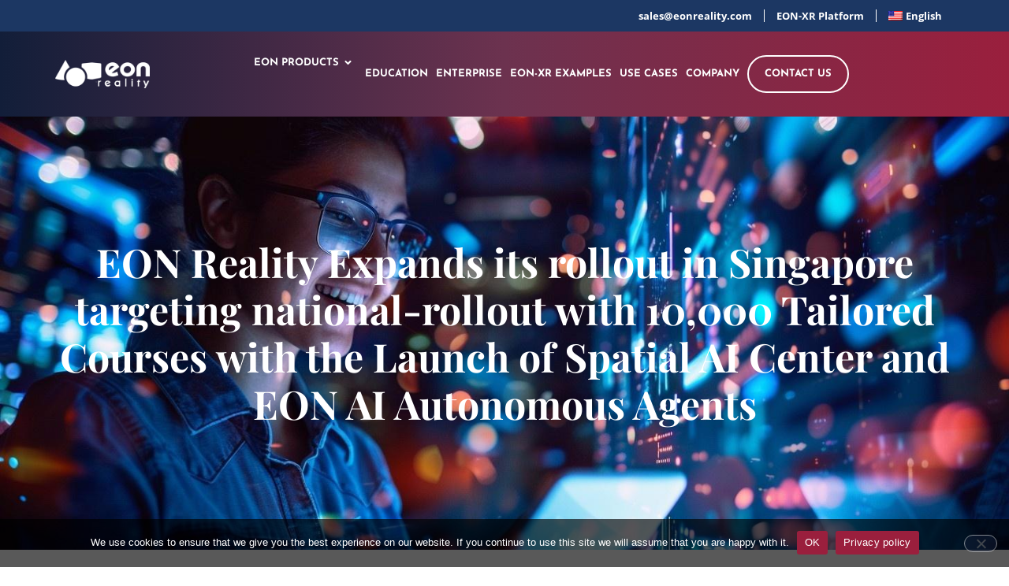

--- FILE ---
content_type: text/html; charset=UTF-8
request_url: https://eonreality.com/eon-reality-expands-its-rollout-in-singapore-targeting-national-rollout-with-10000-tailored-courses-with-the-launch-of-spatial-ai-center-and-eon-ai-autonomous-agents/
body_size: 34532
content:
<!doctype html>
<html lang="en-US">
<head>
	<meta charset="UTF-8">
	<meta name="viewport" content="width=device-width, initial-scale=1">
	<link rel="profile" href="https://gmpg.org/xfn/11">
	<meta name='robots' content='index, follow, max-image-preview:large, max-snippet:-1, max-video-preview:-1' />

            <script data-no-defer="1" data-ezscrex="false" data-cfasync="false" data-pagespeed-no-defer data-cookieconsent="ignore">
                var ctPublicFunctions = {"_ajax_nonce":"cc7a23a4ad","_rest_nonce":"ce933a3127","_ajax_url":"\/wp-admin\/admin-ajax.php","_rest_url":"https:\/\/eonreality.com\/wp-json\/","data__cookies_type":"none","data__ajax_type":"admin_ajax","data__bot_detector_enabled":1,"data__frontend_data_log_enabled":1,"cookiePrefix":"","wprocket_detected":false,"host_url":"eonreality.com","text__ee_click_to_select":"Click to select the whole data","text__ee_original_email":"The complete one is","text__ee_got_it":"Got it","text__ee_blocked":"Blocked","text__ee_cannot_connect":"Cannot connect","text__ee_cannot_decode":"Can not decode email. Unknown reason","text__ee_email_decoder":"CleanTalk email decoder","text__ee_wait_for_decoding":"The magic is on the way!","text__ee_decoding_process":"Please wait a few seconds while we decode the contact data."}
            </script>
        
            <script data-no-defer="1" data-ezscrex="false" data-cfasync="false" data-pagespeed-no-defer data-cookieconsent="ignore">
                var ctPublic = {"_ajax_nonce":"cc7a23a4ad","settings__forms__check_internal":0,"settings__forms__check_external":0,"settings__forms__force_protection":0,"settings__forms__search_test":1,"settings__forms__wc_add_to_cart":0,"settings__data__bot_detector_enabled":1,"settings__sfw__anti_crawler":0,"blog_home":"https:\/\/eonreality.com\/","pixel__setting":"3","pixel__enabled":false,"pixel__url":"https:\/\/moderate9-v4.cleantalk.org\/pixel\/933c0dc0d74817aa96b241437cac80e9.gif","data__email_check_before_post":1,"data__email_check_exist_post":0,"data__cookies_type":"none","data__key_is_ok":true,"data__visible_fields_required":true,"wl_brandname":"Anti-Spam by CleanTalk","wl_brandname_short":"CleanTalk","ct_checkjs_key":1075787516,"emailEncoderPassKey":"b45ab37e8c6d41aa2ff67caede28ff37","bot_detector_forms_excluded":"W10=","advancedCacheExists":false,"varnishCacheExists":false,"wc_ajax_add_to_cart":true,"theRealPerson":{"phrases":{"trpHeading":"The Real Person Badge!","trpContent1":"The commenter acts as a real person and verified as not a bot.","trpContent2":" Anti-Spam by CleanTalk","trpContentLearnMore":"Learn more"},"trpContentLink":"https:\/\/cleantalk.org\/help\/the-real-person?utm_id=&amp;utm_term=&amp;utm_source=admin_side&amp;utm_medium=trp_badge&amp;utm_content=trp_badge_link_click&amp;utm_campaign=apbct_links","imgPersonUrl":"https:\/\/eonreality.com\/wp-content\/plugins\/cleantalk-spam-protect\/css\/images\/real_user.svg","imgShieldUrl":"https:\/\/eonreality.com\/wp-content\/plugins\/cleantalk-spam-protect\/css\/images\/shield.svg"}}
            </script>
        
	<!-- This site is optimized with the Yoast SEO plugin v26.7 - https://yoast.com/wordpress/plugins/seo/ -->
	<title>EON Reality Expands its rollout in Singapore targeting national-rollout with 10,000 Tailored Courses with the Launch of Spatial AI Center and EON AI Autonomous Agents - EON Reality - AI Assisted XR-based knowledge transfer for education and industry</title>
	<link rel="canonical" href="https://eonreality.com/eon-reality-expands-its-rollout-in-singapore-targeting-national-rollout-with-10000-tailored-courses-with-the-launch-of-spatial-ai-center-and-eon-ai-autonomous-agents/" />
	<meta property="og:locale" content="en_US" />
	<meta property="og:type" content="article" />
	<meta property="og:title" content="EON Reality Expands its rollout in Singapore targeting national-rollout with 10,000 Tailored Courses with the Launch of Spatial AI Center and EON AI Autonomous Agents - EON Reality - AI Assisted XR-based knowledge transfer for education and industry" />
	<meta property="og:description" content="EON Reality Elevates Singapore&#8217;s Education with Cutting-Edge XR and AI Technologies IRVINE, CA, February 23 – EON Reality, at the forefront of VR and AR solutions for industry and education, proudly announces a pioneering initiative in Singapore, launching the nation&#8217;s first Spatial AI Center. This venture is set to revolutionize the educational ecosystem, utilizing XR [&hellip;]" />
	<meta property="og:url" content="https://eonreality.com/eon-reality-expands-its-rollout-in-singapore-targeting-national-rollout-with-10000-tailored-courses-with-the-launch-of-spatial-ai-center-and-eon-ai-autonomous-agents/" />
	<meta property="og:site_name" content="EON Reality - AI Assisted XR-based knowledge transfer for education and industry" />
	<meta property="article:publisher" content="https://www.facebook.com/EONReality/" />
	<meta property="article:published_time" content="2024-02-22T23:11:43+00:00" />
	<meta property="article:modified_time" content="2024-02-26T00:35:59+00:00" />
	<meta property="og:image" content="https://eonreality.com/wp-content/uploads/2024/02/sing.jpeg" />
	<meta property="og:image:width" content="1456" />
	<meta property="og:image:height" content="816" />
	<meta property="og:image:type" content="image/jpeg" />
	<meta name="author" content="Brita Kjallstrom" />
	<meta name="twitter:card" content="summary_large_image" />
	<meta name="twitter:creator" content="@eonrealityinc" />
	<meta name="twitter:site" content="@eonrealityinc" />
	<meta name="twitter:label1" content="Written by" />
	<meta name="twitter:data1" content="Brita Kjallstrom" />
	<meta name="twitter:label2" content="Est. reading time" />
	<meta name="twitter:data2" content="3 minutes" />
	<script type="application/ld+json" class="yoast-schema-graph">{"@context":"https://schema.org","@graph":[{"@type":"Article","@id":"https://eonreality.com/eon-reality-expands-its-rollout-in-singapore-targeting-national-rollout-with-10000-tailored-courses-with-the-launch-of-spatial-ai-center-and-eon-ai-autonomous-agents/#article","isPartOf":{"@id":"https://eonreality.com/eon-reality-expands-its-rollout-in-singapore-targeting-national-rollout-with-10000-tailored-courses-with-the-launch-of-spatial-ai-center-and-eon-ai-autonomous-agents/"},"author":{"name":"Brita Kjallstrom","@id":"https://eonreality.com/#/schema/person/767651a0a2deb1a2818f57f5de894457"},"headline":"EON Reality Expands its rollout in Singapore targeting national-rollout with 10,000 Tailored Courses with the Launch of Spatial AI Center and EON AI Autonomous Agents","datePublished":"2024-02-22T23:11:43+00:00","dateModified":"2024-02-26T00:35:59+00:00","mainEntityOfPage":{"@id":"https://eonreality.com/eon-reality-expands-its-rollout-in-singapore-targeting-national-rollout-with-10000-tailored-courses-with-the-launch-of-spatial-ai-center-and-eon-ai-autonomous-agents/"},"wordCount":566,"publisher":{"@id":"https://eonreality.com/#organization"},"image":{"@id":"https://eonreality.com/eon-reality-expands-its-rollout-in-singapore-targeting-national-rollout-with-10000-tailored-courses-with-the-launch-of-spatial-ai-center-and-eon-ai-autonomous-agents/#primaryimage"},"thumbnailUrl":"https://eonreality.com/wp-content/uploads/2024/02/sing.jpeg","articleSection":["News","Press Release"],"inLanguage":"en-US"},{"@type":"WebPage","@id":"https://eonreality.com/eon-reality-expands-its-rollout-in-singapore-targeting-national-rollout-with-10000-tailored-courses-with-the-launch-of-spatial-ai-center-and-eon-ai-autonomous-agents/","url":"https://eonreality.com/eon-reality-expands-its-rollout-in-singapore-targeting-national-rollout-with-10000-tailored-courses-with-the-launch-of-spatial-ai-center-and-eon-ai-autonomous-agents/","name":"EON Reality Expands its rollout in Singapore targeting national-rollout with 10,000 Tailored Courses with the Launch of Spatial AI Center and EON AI Autonomous Agents - EON Reality - AI Assisted XR-based knowledge transfer for education and industry","isPartOf":{"@id":"https://eonreality.com/#website"},"primaryImageOfPage":{"@id":"https://eonreality.com/eon-reality-expands-its-rollout-in-singapore-targeting-national-rollout-with-10000-tailored-courses-with-the-launch-of-spatial-ai-center-and-eon-ai-autonomous-agents/#primaryimage"},"image":{"@id":"https://eonreality.com/eon-reality-expands-its-rollout-in-singapore-targeting-national-rollout-with-10000-tailored-courses-with-the-launch-of-spatial-ai-center-and-eon-ai-autonomous-agents/#primaryimage"},"thumbnailUrl":"https://eonreality.com/wp-content/uploads/2024/02/sing.jpeg","datePublished":"2024-02-22T23:11:43+00:00","dateModified":"2024-02-26T00:35:59+00:00","breadcrumb":{"@id":"https://eonreality.com/eon-reality-expands-its-rollout-in-singapore-targeting-national-rollout-with-10000-tailored-courses-with-the-launch-of-spatial-ai-center-and-eon-ai-autonomous-agents/#breadcrumb"},"inLanguage":"en-US","potentialAction":[{"@type":"ReadAction","target":["https://eonreality.com/eon-reality-expands-its-rollout-in-singapore-targeting-national-rollout-with-10000-tailored-courses-with-the-launch-of-spatial-ai-center-and-eon-ai-autonomous-agents/"]}]},{"@type":"ImageObject","inLanguage":"en-US","@id":"https://eonreality.com/eon-reality-expands-its-rollout-in-singapore-targeting-national-rollout-with-10000-tailored-courses-with-the-launch-of-spatial-ai-center-and-eon-ai-autonomous-agents/#primaryimage","url":"https://eonreality.com/wp-content/uploads/2024/02/sing.jpeg","contentUrl":"https://eonreality.com/wp-content/uploads/2024/02/sing.jpeg","width":1456,"height":816,"caption":"EON Reality Elevates Singapore's Education with Cutting-Edge XR and AI Technologies"},{"@type":"BreadcrumbList","@id":"https://eonreality.com/eon-reality-expands-its-rollout-in-singapore-targeting-national-rollout-with-10000-tailored-courses-with-the-launch-of-spatial-ai-center-and-eon-ai-autonomous-agents/#breadcrumb","itemListElement":[{"@type":"ListItem","position":1,"name":"Home","item":"https://eonreality.com/"},{"@type":"ListItem","position":2,"name":"EON Reality Expands its rollout in Singapore targeting national-rollout with 10,000 Tailored Courses with the Launch of Spatial AI Center and EON AI Autonomous Agents"}]},{"@type":"WebSite","@id":"https://eonreality.com/#website","url":"https://eonreality.com/","name":"EON Reality - AI Assisted XR-based knowledge transfer for education and industry","description":"EON Reality - Knowledge is a human right without boarders fueled by AI and XR","publisher":{"@id":"https://eonreality.com/#organization"},"potentialAction":[{"@type":"SearchAction","target":{"@type":"EntryPoint","urlTemplate":"https://eonreality.com/?s={search_term_string}"},"query-input":{"@type":"PropertyValueSpecification","valueRequired":true,"valueName":"search_term_string"}}],"inLanguage":"en-US"},{"@type":"Organization","@id":"https://eonreality.com/#organization","name":"EON Reality - AI Assisted XR-based knowledge transfer for education and industry","url":"https://eonreality.com/","logo":{"@type":"ImageObject","inLanguage":"en-US","@id":"https://eonreality.com/#/schema/logo/image/","url":"https://eonreality.com/wp-content/uploads/2024/06/EON-LOGO.webp","contentUrl":"https://eonreality.com/wp-content/uploads/2024/06/EON-LOGO.webp","width":600,"height":184,"caption":"EON Reality - AI Assisted XR-based knowledge transfer for education and industry"},"image":{"@id":"https://eonreality.com/#/schema/logo/image/"},"sameAs":["https://www.facebook.com/EONReality/","https://x.com/eonrealityinc","https://www.linkedin.com/company/eon-reality/mycompany/"]},{"@type":"Person","@id":"https://eonreality.com/#/schema/person/767651a0a2deb1a2818f57f5de894457","name":"Brita Kjallstrom","image":{"@type":"ImageObject","inLanguage":"en-US","@id":"https://eonreality.com/#/schema/person/image/","url":"https://secure.gravatar.com/avatar/952b456892e785af223420476c19ae1c16197605abcbca8ac34be012798864b4?s=96&d=mm&r=g","contentUrl":"https://secure.gravatar.com/avatar/952b456892e785af223420476c19ae1c16197605abcbca8ac34be012798864b4?s=96&d=mm&r=g","caption":"Brita Kjallstrom"}}]}</script>
	<!-- / Yoast SEO plugin. -->


<link rel='dns-prefetch' href='//fd.cleantalk.org' />
<link rel='dns-prefetch' href='//js.hs-scripts.com' />
<link rel='dns-prefetch' href='//a.omappapi.com' />
<link rel='dns-prefetch' href='//www.googletagmanager.com' />
<link rel="alternate" type="application/rss+xml" title="EON Reality - AI Assisted XR-based knowledge transfer for education and industry &raquo; Feed" href="https://eonreality.com/feed/" />
<link rel="alternate" type="application/rss+xml" title="EON Reality - AI Assisted XR-based knowledge transfer for education and industry &raquo; Comments Feed" href="https://eonreality.com/comments/feed/" />
<link rel="alternate" title="oEmbed (JSON)" type="application/json+oembed" href="https://eonreality.com/wp-json/oembed/1.0/embed?url=https%3A%2F%2Feonreality.com%2Feon-reality-expands-its-rollout-in-singapore-targeting-national-rollout-with-10000-tailored-courses-with-the-launch-of-spatial-ai-center-and-eon-ai-autonomous-agents%2F" />
<link rel="alternate" title="oEmbed (XML)" type="text/xml+oembed" href="https://eonreality.com/wp-json/oembed/1.0/embed?url=https%3A%2F%2Feonreality.com%2Feon-reality-expands-its-rollout-in-singapore-targeting-national-rollout-with-10000-tailored-courses-with-the-launch-of-spatial-ai-center-and-eon-ai-autonomous-agents%2F&#038;format=xml" />
<style id='wp-img-auto-sizes-contain-inline-css'>
img:is([sizes=auto i],[sizes^="auto," i]){contain-intrinsic-size:3000px 1500px}
/*# sourceURL=wp-img-auto-sizes-contain-inline-css */
</style>
<link rel='stylesheet' id='remodal-css' href='https://eonreality.com/wp-content/plugins/wp-google-maps-pro/lib/remodal.css?ver=ac9e9100834eed021a8eafc83c1eaabe' media='all' />
<link rel='stylesheet' id='remodal-default-theme-css' href='https://eonreality.com/wp-content/plugins/wp-google-maps-pro/lib/remodal-default-theme.css?ver=ac9e9100834eed021a8eafc83c1eaabe' media='all' />
<link rel='stylesheet' id='wpgmza-marker-library-dialog-css' href='https://eonreality.com/wp-content/plugins/wp-google-maps-pro/css/marker-library-dialog.css?ver=ac9e9100834eed021a8eafc83c1eaabe' media='all' />
<style id='wp-emoji-styles-inline-css'>

	img.wp-smiley, img.emoji {
		display: inline !important;
		border: none !important;
		box-shadow: none !important;
		height: 1em !important;
		width: 1em !important;
		margin: 0 0.07em !important;
		vertical-align: -0.1em !important;
		background: none !important;
		padding: 0 !important;
	}
/*# sourceURL=wp-emoji-styles-inline-css */
</style>
<link rel='stylesheet' id='wp-block-library-css' href='https://eonreality.com/wp-includes/css/dist/block-library/style.min.css?ver=ac9e9100834eed021a8eafc83c1eaabe' media='all' />
<link rel='stylesheet' id='pardot-css' href='https://eonreality.com/wp-content/plugins/pardot/build/style-index.css?ver=1717461633' media='all' />
<style id='global-styles-inline-css'>
:root{--wp--preset--aspect-ratio--square: 1;--wp--preset--aspect-ratio--4-3: 4/3;--wp--preset--aspect-ratio--3-4: 3/4;--wp--preset--aspect-ratio--3-2: 3/2;--wp--preset--aspect-ratio--2-3: 2/3;--wp--preset--aspect-ratio--16-9: 16/9;--wp--preset--aspect-ratio--9-16: 9/16;--wp--preset--color--black: #000000;--wp--preset--color--cyan-bluish-gray: #abb8c3;--wp--preset--color--white: #ffffff;--wp--preset--color--pale-pink: #f78da7;--wp--preset--color--vivid-red: #cf2e2e;--wp--preset--color--luminous-vivid-orange: #ff6900;--wp--preset--color--luminous-vivid-amber: #fcb900;--wp--preset--color--light-green-cyan: #7bdcb5;--wp--preset--color--vivid-green-cyan: #00d084;--wp--preset--color--pale-cyan-blue: #8ed1fc;--wp--preset--color--vivid-cyan-blue: #0693e3;--wp--preset--color--vivid-purple: #9b51e0;--wp--preset--gradient--vivid-cyan-blue-to-vivid-purple: linear-gradient(135deg,rgb(6,147,227) 0%,rgb(155,81,224) 100%);--wp--preset--gradient--light-green-cyan-to-vivid-green-cyan: linear-gradient(135deg,rgb(122,220,180) 0%,rgb(0,208,130) 100%);--wp--preset--gradient--luminous-vivid-amber-to-luminous-vivid-orange: linear-gradient(135deg,rgb(252,185,0) 0%,rgb(255,105,0) 100%);--wp--preset--gradient--luminous-vivid-orange-to-vivid-red: linear-gradient(135deg,rgb(255,105,0) 0%,rgb(207,46,46) 100%);--wp--preset--gradient--very-light-gray-to-cyan-bluish-gray: linear-gradient(135deg,rgb(238,238,238) 0%,rgb(169,184,195) 100%);--wp--preset--gradient--cool-to-warm-spectrum: linear-gradient(135deg,rgb(74,234,220) 0%,rgb(151,120,209) 20%,rgb(207,42,186) 40%,rgb(238,44,130) 60%,rgb(251,105,98) 80%,rgb(254,248,76) 100%);--wp--preset--gradient--blush-light-purple: linear-gradient(135deg,rgb(255,206,236) 0%,rgb(152,150,240) 100%);--wp--preset--gradient--blush-bordeaux: linear-gradient(135deg,rgb(254,205,165) 0%,rgb(254,45,45) 50%,rgb(107,0,62) 100%);--wp--preset--gradient--luminous-dusk: linear-gradient(135deg,rgb(255,203,112) 0%,rgb(199,81,192) 50%,rgb(65,88,208) 100%);--wp--preset--gradient--pale-ocean: linear-gradient(135deg,rgb(255,245,203) 0%,rgb(182,227,212) 50%,rgb(51,167,181) 100%);--wp--preset--gradient--electric-grass: linear-gradient(135deg,rgb(202,248,128) 0%,rgb(113,206,126) 100%);--wp--preset--gradient--midnight: linear-gradient(135deg,rgb(2,3,129) 0%,rgb(40,116,252) 100%);--wp--preset--font-size--small: 13px;--wp--preset--font-size--medium: 20px;--wp--preset--font-size--large: 36px;--wp--preset--font-size--x-large: 42px;--wp--preset--spacing--20: 0.44rem;--wp--preset--spacing--30: 0.67rem;--wp--preset--spacing--40: 1rem;--wp--preset--spacing--50: 1.5rem;--wp--preset--spacing--60: 2.25rem;--wp--preset--spacing--70: 3.38rem;--wp--preset--spacing--80: 5.06rem;--wp--preset--shadow--natural: 6px 6px 9px rgba(0, 0, 0, 0.2);--wp--preset--shadow--deep: 12px 12px 50px rgba(0, 0, 0, 0.4);--wp--preset--shadow--sharp: 6px 6px 0px rgba(0, 0, 0, 0.2);--wp--preset--shadow--outlined: 6px 6px 0px -3px rgb(255, 255, 255), 6px 6px rgb(0, 0, 0);--wp--preset--shadow--crisp: 6px 6px 0px rgb(0, 0, 0);}:root { --wp--style--global--content-size: 800px;--wp--style--global--wide-size: 1200px; }:where(body) { margin: 0; }.wp-site-blocks > .alignleft { float: left; margin-right: 2em; }.wp-site-blocks > .alignright { float: right; margin-left: 2em; }.wp-site-blocks > .aligncenter { justify-content: center; margin-left: auto; margin-right: auto; }:where(.wp-site-blocks) > * { margin-block-start: 24px; margin-block-end: 0; }:where(.wp-site-blocks) > :first-child { margin-block-start: 0; }:where(.wp-site-blocks) > :last-child { margin-block-end: 0; }:root { --wp--style--block-gap: 24px; }:root :where(.is-layout-flow) > :first-child{margin-block-start: 0;}:root :where(.is-layout-flow) > :last-child{margin-block-end: 0;}:root :where(.is-layout-flow) > *{margin-block-start: 24px;margin-block-end: 0;}:root :where(.is-layout-constrained) > :first-child{margin-block-start: 0;}:root :where(.is-layout-constrained) > :last-child{margin-block-end: 0;}:root :where(.is-layout-constrained) > *{margin-block-start: 24px;margin-block-end: 0;}:root :where(.is-layout-flex){gap: 24px;}:root :where(.is-layout-grid){gap: 24px;}.is-layout-flow > .alignleft{float: left;margin-inline-start: 0;margin-inline-end: 2em;}.is-layout-flow > .alignright{float: right;margin-inline-start: 2em;margin-inline-end: 0;}.is-layout-flow > .aligncenter{margin-left: auto !important;margin-right: auto !important;}.is-layout-constrained > .alignleft{float: left;margin-inline-start: 0;margin-inline-end: 2em;}.is-layout-constrained > .alignright{float: right;margin-inline-start: 2em;margin-inline-end: 0;}.is-layout-constrained > .aligncenter{margin-left: auto !important;margin-right: auto !important;}.is-layout-constrained > :where(:not(.alignleft):not(.alignright):not(.alignfull)){max-width: var(--wp--style--global--content-size);margin-left: auto !important;margin-right: auto !important;}.is-layout-constrained > .alignwide{max-width: var(--wp--style--global--wide-size);}body .is-layout-flex{display: flex;}.is-layout-flex{flex-wrap: wrap;align-items: center;}.is-layout-flex > :is(*, div){margin: 0;}body .is-layout-grid{display: grid;}.is-layout-grid > :is(*, div){margin: 0;}body{padding-top: 0px;padding-right: 0px;padding-bottom: 0px;padding-left: 0px;}a:where(:not(.wp-element-button)){text-decoration: underline;}:root :where(.wp-element-button, .wp-block-button__link){background-color: #32373c;border-width: 0;color: #fff;font-family: inherit;font-size: inherit;font-style: inherit;font-weight: inherit;letter-spacing: inherit;line-height: inherit;padding-top: calc(0.667em + 2px);padding-right: calc(1.333em + 2px);padding-bottom: calc(0.667em + 2px);padding-left: calc(1.333em + 2px);text-decoration: none;text-transform: inherit;}.has-black-color{color: var(--wp--preset--color--black) !important;}.has-cyan-bluish-gray-color{color: var(--wp--preset--color--cyan-bluish-gray) !important;}.has-white-color{color: var(--wp--preset--color--white) !important;}.has-pale-pink-color{color: var(--wp--preset--color--pale-pink) !important;}.has-vivid-red-color{color: var(--wp--preset--color--vivid-red) !important;}.has-luminous-vivid-orange-color{color: var(--wp--preset--color--luminous-vivid-orange) !important;}.has-luminous-vivid-amber-color{color: var(--wp--preset--color--luminous-vivid-amber) !important;}.has-light-green-cyan-color{color: var(--wp--preset--color--light-green-cyan) !important;}.has-vivid-green-cyan-color{color: var(--wp--preset--color--vivid-green-cyan) !important;}.has-pale-cyan-blue-color{color: var(--wp--preset--color--pale-cyan-blue) !important;}.has-vivid-cyan-blue-color{color: var(--wp--preset--color--vivid-cyan-blue) !important;}.has-vivid-purple-color{color: var(--wp--preset--color--vivid-purple) !important;}.has-black-background-color{background-color: var(--wp--preset--color--black) !important;}.has-cyan-bluish-gray-background-color{background-color: var(--wp--preset--color--cyan-bluish-gray) !important;}.has-white-background-color{background-color: var(--wp--preset--color--white) !important;}.has-pale-pink-background-color{background-color: var(--wp--preset--color--pale-pink) !important;}.has-vivid-red-background-color{background-color: var(--wp--preset--color--vivid-red) !important;}.has-luminous-vivid-orange-background-color{background-color: var(--wp--preset--color--luminous-vivid-orange) !important;}.has-luminous-vivid-amber-background-color{background-color: var(--wp--preset--color--luminous-vivid-amber) !important;}.has-light-green-cyan-background-color{background-color: var(--wp--preset--color--light-green-cyan) !important;}.has-vivid-green-cyan-background-color{background-color: var(--wp--preset--color--vivid-green-cyan) !important;}.has-pale-cyan-blue-background-color{background-color: var(--wp--preset--color--pale-cyan-blue) !important;}.has-vivid-cyan-blue-background-color{background-color: var(--wp--preset--color--vivid-cyan-blue) !important;}.has-vivid-purple-background-color{background-color: var(--wp--preset--color--vivid-purple) !important;}.has-black-border-color{border-color: var(--wp--preset--color--black) !important;}.has-cyan-bluish-gray-border-color{border-color: var(--wp--preset--color--cyan-bluish-gray) !important;}.has-white-border-color{border-color: var(--wp--preset--color--white) !important;}.has-pale-pink-border-color{border-color: var(--wp--preset--color--pale-pink) !important;}.has-vivid-red-border-color{border-color: var(--wp--preset--color--vivid-red) !important;}.has-luminous-vivid-orange-border-color{border-color: var(--wp--preset--color--luminous-vivid-orange) !important;}.has-luminous-vivid-amber-border-color{border-color: var(--wp--preset--color--luminous-vivid-amber) !important;}.has-light-green-cyan-border-color{border-color: var(--wp--preset--color--light-green-cyan) !important;}.has-vivid-green-cyan-border-color{border-color: var(--wp--preset--color--vivid-green-cyan) !important;}.has-pale-cyan-blue-border-color{border-color: var(--wp--preset--color--pale-cyan-blue) !important;}.has-vivid-cyan-blue-border-color{border-color: var(--wp--preset--color--vivid-cyan-blue) !important;}.has-vivid-purple-border-color{border-color: var(--wp--preset--color--vivid-purple) !important;}.has-vivid-cyan-blue-to-vivid-purple-gradient-background{background: var(--wp--preset--gradient--vivid-cyan-blue-to-vivid-purple) !important;}.has-light-green-cyan-to-vivid-green-cyan-gradient-background{background: var(--wp--preset--gradient--light-green-cyan-to-vivid-green-cyan) !important;}.has-luminous-vivid-amber-to-luminous-vivid-orange-gradient-background{background: var(--wp--preset--gradient--luminous-vivid-amber-to-luminous-vivid-orange) !important;}.has-luminous-vivid-orange-to-vivid-red-gradient-background{background: var(--wp--preset--gradient--luminous-vivid-orange-to-vivid-red) !important;}.has-very-light-gray-to-cyan-bluish-gray-gradient-background{background: var(--wp--preset--gradient--very-light-gray-to-cyan-bluish-gray) !important;}.has-cool-to-warm-spectrum-gradient-background{background: var(--wp--preset--gradient--cool-to-warm-spectrum) !important;}.has-blush-light-purple-gradient-background{background: var(--wp--preset--gradient--blush-light-purple) !important;}.has-blush-bordeaux-gradient-background{background: var(--wp--preset--gradient--blush-bordeaux) !important;}.has-luminous-dusk-gradient-background{background: var(--wp--preset--gradient--luminous-dusk) !important;}.has-pale-ocean-gradient-background{background: var(--wp--preset--gradient--pale-ocean) !important;}.has-electric-grass-gradient-background{background: var(--wp--preset--gradient--electric-grass) !important;}.has-midnight-gradient-background{background: var(--wp--preset--gradient--midnight) !important;}.has-small-font-size{font-size: var(--wp--preset--font-size--small) !important;}.has-medium-font-size{font-size: var(--wp--preset--font-size--medium) !important;}.has-large-font-size{font-size: var(--wp--preset--font-size--large) !important;}.has-x-large-font-size{font-size: var(--wp--preset--font-size--x-large) !important;}
:root :where(.wp-block-pullquote){font-size: 1.5em;line-height: 1.6;}
/*# sourceURL=global-styles-inline-css */
</style>
<link rel='stylesheet' id='cleantalk-public-css-css' href='https://eonreality.com/wp-content/plugins/cleantalk-spam-protect/css/cleantalk-public.min.css?ver=6.70.1_1767785654' media='all' />
<link rel='stylesheet' id='cleantalk-email-decoder-css-css' href='https://eonreality.com/wp-content/plugins/cleantalk-spam-protect/css/cleantalk-email-decoder.min.css?ver=6.70.1_1767785654' media='all' />
<link rel='stylesheet' id='cleantalk-trp-css-css' href='https://eonreality.com/wp-content/plugins/cleantalk-spam-protect/css/cleantalk-trp.min.css?ver=6.70.1_1767785654' media='all' />
<link rel='stylesheet' id='cookie-notice-front-css' href='https://eonreality.com/wp-content/plugins/cookie-notice/css/front.min.css?ver=2.5.11' media='all' />
<link rel='stylesheet' id='wpml-legacy-horizontal-list-0-css' href='https://eonreality.com/wp-content/plugins/sitepress-multilingual-cms/templates/language-switchers/legacy-list-horizontal/style.min.css?ver=1' media='all' />
<link rel='stylesheet' id='wpml-menu-item-0-css' href='https://eonreality.com/wp-content/plugins/sitepress-multilingual-cms/templates/language-switchers/menu-item/style.min.css?ver=1' media='all' />
<link rel='stylesheet' id='hello-elementor-header-footer-css' href='https://eonreality.com/wp-content/themes/hello-elementor/assets/css/header-footer.css?ver=3.4.5' media='all' />
<link rel='stylesheet' id='elementor-frontend-css' href='https://eonreality.com/wp-content/uploads/elementor/css/custom-frontend.min.css?ver=1767785693' media='all' />
<style id='elementor-frontend-inline-css'>
.elementor-112271 .elementor-element.elementor-element-34eca6a2:not(.elementor-motion-effects-element-type-background), .elementor-112271 .elementor-element.elementor-element-34eca6a2 > .elementor-motion-effects-container > .elementor-motion-effects-layer{background-image:url("https://eonreality.com/wp-content/uploads/2024/02/sing.jpeg");}
/*# sourceURL=elementor-frontend-inline-css */
</style>
<link rel='stylesheet' id='elementor-post-91603-css' href='https://eonreality.com/wp-content/uploads/elementor/css/post-91603.css?ver=1767785694' media='all' />
<link rel='stylesheet' id='widget-nav-menu-css' href='https://eonreality.com/wp-content/uploads/elementor/css/custom-pro-widget-nav-menu.min.css?ver=1767785694' media='all' />
<link rel='stylesheet' id='widget-image-css' href='https://eonreality.com/wp-content/plugins/elementor/assets/css/widget-image.min.css?ver=3.34.0' media='all' />
<link rel='stylesheet' id='widget-heading-css' href='https://eonreality.com/wp-content/plugins/elementor/assets/css/widget-heading.min.css?ver=3.34.0' media='all' />
<link rel='stylesheet' id='widget-icon-list-css' href='https://eonreality.com/wp-content/uploads/elementor/css/custom-widget-icon-list.min.css?ver=1767785693' media='all' />
<link rel='stylesheet' id='e-animation-fadeIn-css' href='https://eonreality.com/wp-content/plugins/elementor/assets/lib/animations/styles/fadeIn.min.css?ver=3.34.0' media='all' />
<link rel='stylesheet' id='widget-mega-menu-css' href='https://eonreality.com/wp-content/uploads/elementor/css/custom-pro-widget-mega-menu.min.css?ver=1767785694' media='all' />
<link rel='stylesheet' id='widget-social-icons-css' href='https://eonreality.com/wp-content/plugins/elementor/assets/css/widget-social-icons.min.css?ver=3.34.0' media='all' />
<link rel='stylesheet' id='e-apple-webkit-css' href='https://eonreality.com/wp-content/uploads/elementor/css/custom-apple-webkit.min.css?ver=1767785693' media='all' />
<link rel='stylesheet' id='widget-loop-common-css' href='https://eonreality.com/wp-content/plugins/elementor-pro/assets/css/widget-loop-common.min.css?ver=3.34.0' media='all' />
<link rel='stylesheet' id='widget-loop-grid-css' href='https://eonreality.com/wp-content/uploads/elementor/css/custom-pro-widget-loop-grid.min.css?ver=1767785694' media='all' />
<link rel='stylesheet' id='widget-divider-css' href='https://eonreality.com/wp-content/plugins/elementor/assets/css/widget-divider.min.css?ver=3.34.0' media='all' />
<link rel='stylesheet' id='e-popup-css' href='https://eonreality.com/wp-content/plugins/elementor-pro/assets/css/conditionals/popup.min.css?ver=3.34.0' media='all' />
<link rel='stylesheet' id='elementor-post-126954-css' href='https://eonreality.com/wp-content/uploads/elementor/css/post-126954.css?ver=1767785695' media='all' />
<link rel='stylesheet' id='elementor-post-126991-css' href='https://eonreality.com/wp-content/uploads/elementor/css/post-126991.css?ver=1767785695' media='all' />
<link rel='stylesheet' id='elementor-post-112271-css' href='https://eonreality.com/wp-content/uploads/elementor/css/post-112271.css?ver=1767785730' media='all' />
<link rel='stylesheet' id='elementor-post-125365-css' href='https://eonreality.com/wp-content/uploads/elementor/css/post-125365.css?ver=1767785695' media='all' />
<link rel='stylesheet' id='dashicons-css' href='https://eonreality.com/wp-includes/css/dashicons.min.css?ver=ac9e9100834eed021a8eafc83c1eaabe' media='all' />
<link rel='stylesheet' id='child-theme-css' href='https://eonreality.com/wp-content/themes/hello-theme-child-master/custom.css?ver=ac9e9100834eed021a8eafc83c1eaabe' media='all' />
<link rel='stylesheet' id='ekit-widget-styles-css' href='https://eonreality.com/wp-content/plugins/elementskit-lite/widgets/init/assets/css/widget-styles.css?ver=3.7.8' media='all' />
<link rel='stylesheet' id='ekit-responsive-css' href='https://eonreality.com/wp-content/plugins/elementskit-lite/widgets/init/assets/css/responsive.css?ver=3.7.8' media='all' />
<link rel='stylesheet' id='__EPYT__style-css' href='https://eonreality.com/wp-content/plugins/youtube-embed-plus/styles/ytprefs.min.css?ver=14.2.4' media='all' />
<style id='__EPYT__style-inline-css'>

                .epyt-gallery-thumb {
                        width: 25%;
                }
                
                         @media (min-width:0px) and (max-width: 767px) {
                            .epyt-gallery-rowbreak {
                                display: none;
                            }
                            .epyt-gallery-allthumbs[class*="epyt-cols"] .epyt-gallery-thumb {
                                width: 100% !important;
                            }
                          }
/*# sourceURL=__EPYT__style-inline-css */
</style>
<link rel='stylesheet' id='eael-general-css' href='https://eonreality.com/wp-content/plugins/essential-addons-for-elementor-lite/assets/front-end/css/view/general.min.css?ver=6.5.5' media='all' />
<link rel='stylesheet' id='um_modal-css' href='https://eonreality.com/wp-content/plugins/ultimate-member/assets/css/um-modal.min.css?ver=2.11.1' media='all' />
<link rel='stylesheet' id='um_ui-css' href='https://eonreality.com/wp-content/plugins/ultimate-member/assets/libs/jquery-ui/jquery-ui.min.css?ver=1.13.2' media='all' />
<link rel='stylesheet' id='um_tipsy-css' href='https://eonreality.com/wp-content/plugins/ultimate-member/assets/libs/tipsy/tipsy.min.css?ver=1.0.0a' media='all' />
<link rel='stylesheet' id='um_raty-css' href='https://eonreality.com/wp-content/plugins/ultimate-member/assets/libs/raty/um-raty.min.css?ver=2.6.0' media='all' />
<link rel='stylesheet' id='select2-css' href='https://eonreality.com/wp-content/plugins/ultimate-member/assets/libs/select2/select2.min.css?ver=4.0.13' media='all' />
<link rel='stylesheet' id='um_fileupload-css' href='https://eonreality.com/wp-content/plugins/ultimate-member/assets/css/um-fileupload.min.css?ver=2.11.1' media='all' />
<link rel='stylesheet' id='um_confirm-css' href='https://eonreality.com/wp-content/plugins/ultimate-member/assets/libs/um-confirm/um-confirm.min.css?ver=1.0' media='all' />
<link rel='stylesheet' id='um_datetime-css' href='https://eonreality.com/wp-content/plugins/ultimate-member/assets/libs/pickadate/default.min.css?ver=3.6.2' media='all' />
<link rel='stylesheet' id='um_datetime_date-css' href='https://eonreality.com/wp-content/plugins/ultimate-member/assets/libs/pickadate/default.date.min.css?ver=3.6.2' media='all' />
<link rel='stylesheet' id='um_datetime_time-css' href='https://eonreality.com/wp-content/plugins/ultimate-member/assets/libs/pickadate/default.time.min.css?ver=3.6.2' media='all' />
<link rel='stylesheet' id='um_fonticons_ii-css' href='https://eonreality.com/wp-content/plugins/ultimate-member/assets/libs/legacy/fonticons/fonticons-ii.min.css?ver=2.11.1' media='all' />
<link rel='stylesheet' id='um_fonticons_fa-css' href='https://eonreality.com/wp-content/plugins/ultimate-member/assets/libs/legacy/fonticons/fonticons-fa.min.css?ver=2.11.1' media='all' />
<link rel='stylesheet' id='um_fontawesome-css' href='https://eonreality.com/wp-content/plugins/ultimate-member/assets/css/um-fontawesome.min.css?ver=6.5.2' media='all' />
<link rel='stylesheet' id='um_common-css' href='https://eonreality.com/wp-content/plugins/ultimate-member/assets/css/common.min.css?ver=2.11.1' media='all' />
<link rel='stylesheet' id='um_responsive-css' href='https://eonreality.com/wp-content/plugins/ultimate-member/assets/css/um-responsive.min.css?ver=2.11.1' media='all' />
<link rel='stylesheet' id='um_styles-css' href='https://eonreality.com/wp-content/plugins/ultimate-member/assets/css/um-styles.min.css?ver=2.11.1' media='all' />
<link rel='stylesheet' id='um_crop-css' href='https://eonreality.com/wp-content/plugins/ultimate-member/assets/libs/cropper/cropper.min.css?ver=1.6.1' media='all' />
<link rel='stylesheet' id='um_profile-css' href='https://eonreality.com/wp-content/plugins/ultimate-member/assets/css/um-profile.min.css?ver=2.11.1' media='all' />
<link rel='stylesheet' id='um_account-css' href='https://eonreality.com/wp-content/plugins/ultimate-member/assets/css/um-account.min.css?ver=2.11.1' media='all' />
<link rel='stylesheet' id='um_misc-css' href='https://eonreality.com/wp-content/plugins/ultimate-member/assets/css/um-misc.min.css?ver=2.11.1' media='all' />
<link rel='stylesheet' id='um_default_css-css' href='https://eonreality.com/wp-content/plugins/ultimate-member/assets/css/um-old-default.min.css?ver=2.11.1' media='all' />
<link rel='stylesheet' id='elementor-gf-local-playfairdisplay-css' href='https://eonreality.com/wp-content/uploads/elementor/google-fonts/css/playfairdisplay.css?ver=1742883808' media='all' />
<link rel='stylesheet' id='elementor-gf-local-opensans-css' href='https://eonreality.com/wp-content/uploads/elementor/google-fonts/css/opensans.css?ver=1742883831' media='all' />
<link rel='stylesheet' id='elementor-gf-local-poppins-css' href='https://eonreality.com/wp-content/uploads/elementor/google-fonts/css/poppins.css?ver=1742883784' media='all' />
<link rel='stylesheet' id='elementor-gf-local-josefinsans-css' href='https://eonreality.com/wp-content/uploads/elementor/google-fonts/css/josefinsans.css?ver=1742883850' media='all' />
<link rel='stylesheet' id='elementor-gf-local-rubik-css' href='https://eonreality.com/wp-content/uploads/elementor/google-fonts/css/rubik.css?ver=1742883843' media='all' />
<link rel='stylesheet' id='elementor-icons-ekiticons-css' href='https://eonreality.com/wp-content/plugins/elementskit-lite/modules/elementskit-icon-pack/assets/css/ekiticons.css?ver=3.7.8' media='all' />
<script src="https://eonreality.com/wp-includes/js/jquery/jquery.min.js?ver=3.7.1" id="jquery-core-js"></script>
<script src="https://eonreality.com/wp-includes/js/jquery/jquery-migrate.min.js?ver=3.4.1" id="jquery-migrate-js"></script>
<script src="https://eonreality.com/wp-content/plugins/wp-google-maps-pro/lib/remodal.min.js?ver=ac9e9100834eed021a8eafc83c1eaabe" id="remodal-js"></script>
<script src="https://eonreality.com/wp-content/plugins/cleantalk-spam-protect/js/apbct-public-bundle.min.js?ver=6.70.1_1767785654" id="apbct-public-bundle.min-js-js"></script>
<script src="https://fd.cleantalk.org/ct-bot-detector-wrapper.js?ver=6.70.1" id="ct_bot_detector-js" defer data-wp-strategy="defer"></script>
<script id="cookie-notice-front-js-before">
var cnArgs = {"ajaxUrl":"https:\/\/eonreality.com\/wp-admin\/admin-ajax.php","nonce":"78fc5d6dbf","hideEffect":"slide","position":"bottom","onScroll":true,"onScrollOffset":100,"onClick":true,"cookieName":"cookie_notice_accepted","cookieTime":2592000,"cookieTimeRejected":2592000,"globalCookie":false,"redirection":false,"cache":true,"revokeCookies":false,"revokeCookiesOpt":"automatic"};

//# sourceURL=cookie-notice-front-js-before
</script>
<script src="https://eonreality.com/wp-content/plugins/cookie-notice/js/front.min.js?ver=2.5.11" id="cookie-notice-front-js"></script>
<script id="wpgmza_data-js-extra">
var wpgmza_google_api_status = {"message":"Enqueued","code":"ENQUEUED"};
//# sourceURL=wpgmza_data-js-extra
</script>
<script src="https://eonreality.com/wp-content/plugins/wp-google-maps/wpgmza_data.js?ver=ac9e9100834eed021a8eafc83c1eaabe" id="wpgmza_data-js"></script>
<script id="wpml-browser-redirect-js-extra">
var wpml_browser_redirect_params = {"pageLanguage":"en","languageUrls":{"en_us":"https://eonreality.com/eon-reality-expands-its-rollout-in-singapore-targeting-national-rollout-with-10000-tailored-courses-with-the-launch-of-spatial-ai-center-and-eon-ai-autonomous-agents/","en":"https://eonreality.com/eon-reality-expands-its-rollout-in-singapore-targeting-national-rollout-with-10000-tailored-courses-with-the-launch-of-spatial-ai-center-and-eon-ai-autonomous-agents/","us":"https://eonreality.com/eon-reality-expands-its-rollout-in-singapore-targeting-national-rollout-with-10000-tailored-courses-with-the-launch-of-spatial-ai-center-and-eon-ai-autonomous-agents/","zh_cn":"https://eonreality.com/eon-reality-expands-its-rollout-in-singapore-targeting-national-rollout-with-10000-tailored-courses-with-the-launch-of-spatial-ai-center-and-eon-ai-autonomous-agents/?lang=zh-hans","zh":"https://eonreality.com/eon-reality-expands-its-rollout-in-singapore-targeting-national-rollout-with-10000-tailored-courses-with-the-launch-of-spatial-ai-center-and-eon-ai-autonomous-agents/?lang=zh-hans","cn":"https://eonreality.com/eon-reality-expands-its-rollout-in-singapore-targeting-national-rollout-with-10000-tailored-courses-with-the-launch-of-spatial-ai-center-and-eon-ai-autonomous-agents/?lang=zh-hans","zh-hans":"https://eonreality.com/eon-reality-expands-its-rollout-in-singapore-targeting-national-rollout-with-10000-tailored-courses-with-the-launch-of-spatial-ai-center-and-eon-ai-autonomous-agents/?lang=zh-hans","fr_fr":"https://eonreality.com/eon-reality-expands-its-rollout-in-singapore-targeting-national-rollout-with-10000-tailored-courses-with-the-launch-of-spatial-ai-center-and-eon-ai-autonomous-agents/?lang=fr","fr":"https://eonreality.com/eon-reality-expands-its-rollout-in-singapore-targeting-national-rollout-with-10000-tailored-courses-with-the-launch-of-spatial-ai-center-and-eon-ai-autonomous-agents/?lang=fr","it_it":"https://eonreality.com/eon-reality-expands-its-rollout-in-singapore-targeting-national-rollout-with-10000-tailored-courses-with-the-launch-of-spatial-ai-center-and-eon-ai-autonomous-agents/?lang=it","it":"https://eonreality.com/eon-reality-expands-its-rollout-in-singapore-targeting-national-rollout-with-10000-tailored-courses-with-the-launch-of-spatial-ai-center-and-eon-ai-autonomous-agents/?lang=it","es_es":"https://eonreality.com/eon-reality-expands-its-rollout-in-singapore-targeting-national-rollout-with-10000-tailored-courses-with-the-launch-of-spatial-ai-center-and-eon-ai-autonomous-agents/?lang=es","es":"https://eonreality.com/eon-reality-expands-its-rollout-in-singapore-targeting-national-rollout-with-10000-tailored-courses-with-the-launch-of-spatial-ai-center-and-eon-ai-autonomous-agents/?lang=es"},"cookie":{"name":"_icl_visitor_lang_js","domain":"eonreality.com","path":"/","expiration":24}};
//# sourceURL=wpml-browser-redirect-js-extra
</script>
<script src="https://eonreality.com/wp-content/plugins/sitepress-multilingual-cms/dist/js/browser-redirect/app.js?ver=486900" id="wpml-browser-redirect-js"></script>

<!-- Google tag (gtag.js) snippet added by Site Kit -->
<!-- Google Analytics snippet added by Site Kit -->
<script src="https://www.googletagmanager.com/gtag/js?id=GT-K48HDJD" id="google_gtagjs-js" async></script>
<script id="google_gtagjs-js-after">
window.dataLayer = window.dataLayer || [];function gtag(){dataLayer.push(arguments);}
gtag("set","linker",{"domains":["eonreality.com"]});
gtag("js", new Date());
gtag("set", "developer_id.dZTNiMT", true);
gtag("config", "GT-K48HDJD");
//# sourceURL=google_gtagjs-js-after
</script>
<script id="__ytprefs__-js-extra">
var _EPYT_ = {"ajaxurl":"https://eonreality.com/wp-admin/admin-ajax.php","security":"42d39c921b","gallery_scrolloffset":"25","eppathtoscripts":"https://eonreality.com/wp-content/plugins/youtube-embed-plus/scripts/","eppath":"https://eonreality.com/wp-content/plugins/youtube-embed-plus/","epresponsiveselector":"[\"iframe.__youtube_prefs__\",\"iframe[src*='youtube.com']\",\"iframe[src*='youtube-nocookie.com']\",\"iframe[data-ep-src*='youtube.com']\",\"iframe[data-ep-src*='youtube-nocookie.com']\",\"iframe[data-ep-gallerysrc*='youtube.com']\"]","epdovol":"1","version":"14.2.4","evselector":"iframe.__youtube_prefs__[src], iframe[src*=\"youtube.com/embed/\"], iframe[src*=\"youtube-nocookie.com/embed/\"]","ajax_compat":"","maxres_facade":"eager","ytapi_load":"light","pause_others":"","stopMobileBuffer":"1","facade_mode":"1","not_live_on_channel":""};
//# sourceURL=__ytprefs__-js-extra
</script>
<script src="https://eonreality.com/wp-content/plugins/youtube-embed-plus/scripts/ytprefs.min.js?ver=14.2.4" id="__ytprefs__-js"></script>
<script src="https://eonreality.com/wp-content/plugins/ultimate-member/assets/js/um-gdpr.min.js?ver=2.11.1" id="um-gdpr-js"></script>
<link rel="https://api.w.org/" href="https://eonreality.com/wp-json/" /><link rel="alternate" title="JSON" type="application/json" href="https://eonreality.com/wp-json/wp/v2/posts/114318" /><link rel="EditURI" type="application/rsd+xml" title="RSD" href="https://eonreality.com/xmlrpc.php?rsd" />
<link rel='shortlink' href='https://eonreality.com/?p=114318' />
<meta name="generator" content="WPML ver:4.8.6 stt:60,1,4,27,2;" />

<script async src="https://tag.clearbitscripts.com/v1/pk_d06645edb06cd3b4ad3ab214f9d0caaf/tags.js" referrerpolicy="strict-origin-when-cross-origin"></script>
<style id="essential-blocks-global-styles">
            :root {
                --eb-global-primary-color: #101828;
--eb-global-secondary-color: #475467;
--eb-global-tertiary-color: #98A2B3;
--eb-global-text-color: #475467;
--eb-global-heading-color: #1D2939;
--eb-global-link-color: #444CE7;
--eb-global-background-color: #F9FAFB;
--eb-global-button-text-color: #FFFFFF;
--eb-global-button-background-color: #101828;
--eb-gradient-primary-color: linear-gradient(90deg, hsla(259, 84%, 78%, 1) 0%, hsla(206, 67%, 75%, 1) 100%);
--eb-gradient-secondary-color: linear-gradient(90deg, hsla(18, 76%, 85%, 1) 0%, hsla(203, 69%, 84%, 1) 100%);
--eb-gradient-tertiary-color: linear-gradient(90deg, hsla(248, 21%, 15%, 1) 0%, hsla(250, 14%, 61%, 1) 100%);
--eb-gradient-background-color: linear-gradient(90deg, rgb(250, 250, 250) 0%, rgb(233, 233, 233) 49%, rgb(244, 243, 243) 100%);

                --eb-tablet-breakpoint: 1024px;
--eb-mobile-breakpoint: 767px;

            }
            
            
        </style><meta name="generator" content="Site Kit by Google 1.168.0" />			<!-- DO NOT COPY THIS SNIPPET! Start of Page Analytics Tracking for HubSpot WordPress plugin v11.3.33-->
			<script class="hsq-set-content-id" data-content-id="blog-post">
				var _hsq = _hsq || [];
				_hsq.push(["setContentType", "blog-post"]);
			</script>
			<!-- DO NOT COPY THIS SNIPPET! End of Page Analytics Tracking for HubSpot WordPress plugin -->
			
		<script>
		(function(h,o,t,j,a,r){
			h.hj=h.hj||function(){(h.hj.q=h.hj.q||[]).push(arguments)};
			h._hjSettings={hjid:2886846,hjsv:5};
			a=o.getElementsByTagName('head')[0];
			r=o.createElement('script');r.async=1;
			r.src=t+h._hjSettings.hjid+j+h._hjSettings.hjsv;
			a.appendChild(r);
		})(window,document,'//static.hotjar.com/c/hotjar-','.js?sv=');
		</script>
		
<!-- Google AdSense meta tags added by Site Kit -->
<meta name="google-adsense-platform-account" content="ca-host-pub-2644536267352236">
<meta name="google-adsense-platform-domain" content="sitekit.withgoogle.com">
<!-- End Google AdSense meta tags added by Site Kit -->
<meta name="generator" content="Elementor 3.34.0; features: e_font_icon_svg, additional_custom_breakpoints; settings: css_print_method-external, google_font-enabled, font_display-swap">
			<style>
				.e-con.e-parent:nth-of-type(n+4):not(.e-lazyloaded):not(.e-no-lazyload),
				.e-con.e-parent:nth-of-type(n+4):not(.e-lazyloaded):not(.e-no-lazyload) * {
					background-image: none !important;
				}
				@media screen and (max-height: 1024px) {
					.e-con.e-parent:nth-of-type(n+3):not(.e-lazyloaded):not(.e-no-lazyload),
					.e-con.e-parent:nth-of-type(n+3):not(.e-lazyloaded):not(.e-no-lazyload) * {
						background-image: none !important;
					}
				}
				@media screen and (max-height: 640px) {
					.e-con.e-parent:nth-of-type(n+2):not(.e-lazyloaded):not(.e-no-lazyload),
					.e-con.e-parent:nth-of-type(n+2):not(.e-lazyloaded):not(.e-no-lazyload) * {
						background-image: none !important;
					}
				}
			</style>
			<link rel="icon" href="https://eonreality.com/wp-content/uploads/2019/12/cropped-favicon1-32x32.png" sizes="32x32" />
<link rel="icon" href="https://eonreality.com/wp-content/uploads/2019/12/cropped-favicon1-192x192.png" sizes="192x192" />
<link rel="apple-touch-icon" href="https://eonreality.com/wp-content/uploads/2019/12/cropped-favicon1-180x180.png" />
<meta name="msapplication-TileImage" content="https://eonreality.com/wp-content/uploads/2019/12/cropped-favicon1-270x270.png" />
	<style type="text/css">
		div.gform_wrapper {
			position: relative;
			background-color: transparent;
																																	border-style: solid;
			border-width: 0;
											}

		
		div.gform_wrapper form {
			position: relative;
		}

		div.gform_wrapper .gform_title {
																	}

		div.gform_wrapper span.gform_description {
											}

		div.gform_wrapper .top_label .gfield_label {
																				}

		div.gform_wrapper .gfield .ginput_complex.ginput_container label {
						margin-bottom: 0;
		}

		div.gform_wrapper .ginput_container label,
		div.gform_wrapper table.gfield_list thead th,
		div.gform_wrapper span.ginput_product_price_label,
		div.gform_wrapper span.ginput_quantity_label,
		div.gform_wrapper .gfield_html {
					}

		div.gform_wrapper span.ginput_product_price,
		div.gform_wrapper .gfield_price .ginput_container_total span {
					}

		div.gform_wrapper .gsection {
							border-bottom-width: px;
									margin-right: 0;
							margin-bottom: px;
					}

		div.gform_wrapper h2.gsection_title {
								}

		div.gform_wrapper ul.gfield_radio li input:not([type='radio']):not([type='checkbox']):not([type='submit']):not([type='button']):not([type='image']):not([type='file']) {
		    width: auto !important;
			display: inline-block;
		}

		div.gform_wrapper input:not([type=radio]):not([type=checkbox]):not([type=submit]):not([type=button]):not([type=image]):not([type=file]),
		div.gform_wrapper select,
		div.gform_wrapper textarea {
												background-color: transparent;
																																	border-style: solid;
						border-radius: px;
					}

		div.gform_wrapper .ginput_complex input:not([type=radio]):not([type=checkbox]):not([type=submit]):not([type=image]):not([type=file]) {
		    width: 100%;
		}

		div.gform_wrapper .gfield input:not([type='radio']):not([type='checkbox']):not([type='submit']):not([type='button']):not([type='image']):not([type='file']),
		div.gform_wrapper .gfield select {
					}

		div.gform_wrapper .gfield textarea {
					}
		
		
		
		
		div.gform_wrapper .top_label input.medium,
		div.gform_wrapper .top_label select.medium {
			width: 49%;
		}

		div.gform_wrapper .gfield .gfield_description {
		    		    		    		}

		div.gform_wrapper ul.gform_fields li.gfield:not(.gf_left_third):not(.gf_middle_third)::not(.gf_right_third) {
			margin-bottom: 0;
			padding-right: 0;
						margin-top: px;
					}

		div.gform_wrapper .gform_footer,
		div.gform_wrapper .gform_page_footer {
			text-align: ;
		}
		div.gform_wrapper .gform_footer .gform_button,
		div.gform_wrapper .gform_page_footer .button {
																																							border-width: px;
									border-style: solid;
						border-radius: px;
					}

		div.gform_wrapper.gf_browser_ie .gform_footer .gform_button,
		div.gform_wrapper.gf_browser_ie .gform_page_footer .button {
														}

		div.gform_wrapper .gform_footer input[type=submit]:last-child,
		div.gform_wrapper .gform_page_footer input[type=button]:last-child,
		div.gform_wrapper .gform_page_footer input[type=submit]:last-child {
			margin-bottom: 0 !important;
		}

		div.gform_wrapper .gform_footer .gform_button:hover, 
		div.gform_wrapper .gform_page_footer .button:hover {
								}

		
		
		/* File Upload */
		div.gform_wrapper .gfield input[type=file] {
			background-color: transparent;
						border-width: px;
																				}

		div.gform_wrapper div.validation_error {
														}

		div.gform_wrapper li.gfield.gfield_error {
			background-color: transparent;
		}

		div.gform_wrapper .gfield_error .gfield_label {
					}

		div.gform_wrapper li.gfield_error input:not([type=radio]):not([type=checkbox]):not([type=submit]):not([type=button]):not([type=image]):not([type=file]),
		div.gform_wrapper li.gfield_error textarea {
									border-width: px;
					}

		div.gform_wrapper .validation_message {
								}

		/* Success Message */
		div.gform_confirmation_wrapper {
			background-color: transparent;
			border-width: px;
												border-radius: px;
																	}
		div.gform_confirmation_wrapper .gform_confirmation_message {
								    		}

	</style>
	</head>
<body class="wp-singular post-template-default single single-post postid-114318 single-format-standard wp-embed-responsive wp-theme-hello-elementor wp-child-theme-hello-theme-child-master cookies-not-set hello-elementor-default elementor-default elementor-kit-91603 elementor-page-112271">


<a class="skip-link screen-reader-text" href="#content">Skip to content</a>

		<header data-elementor-type="header" data-elementor-id="126954" class="elementor elementor-126954 elementor-location-header" data-elementor-post-type="elementor_library">
			<div class="elementor-element elementor-element-8253e67 elementor-hidden-tablet elementor-hidden-mobile e-flex e-con-boxed e-con e-parent" data-id="8253e67" data-element_type="container" data-settings="{&quot;background_background&quot;:&quot;classic&quot;}">
					<div class="e-con-inner">
				<div class="elementor-element elementor-element-19ec87c elementor-nav-menu__align-end elementor-nav-menu--dropdown-tablet elementor-nav-menu__text-align-aside elementor-nav-menu--toggle elementor-nav-menu--burger elementor-widget elementor-widget-nav-menu" data-id="19ec87c" data-element_type="widget" data-settings="{&quot;submenu_icon&quot;:{&quot;value&quot;:&quot;&lt;svg aria-hidden=\&quot;true\&quot; class=\&quot;e-font-icon-svg e-fas-angle-down\&quot; viewBox=\&quot;0 0 320 512\&quot; xmlns=\&quot;http:\/\/www.w3.org\/2000\/svg\&quot;&gt;&lt;path d=\&quot;M143 352.3L7 216.3c-9.4-9.4-9.4-24.6 0-33.9l22.6-22.6c9.4-9.4 24.6-9.4 33.9 0l96.4 96.4 96.4-96.4c9.4-9.4 24.6-9.4 33.9 0l22.6 22.6c9.4 9.4 9.4 24.6 0 33.9l-136 136c-9.2 9.4-24.4 9.4-33.8 0z\&quot;&gt;&lt;\/path&gt;&lt;\/svg&gt;&quot;,&quot;library&quot;:&quot;fa-solid&quot;},&quot;layout&quot;:&quot;horizontal&quot;,&quot;toggle&quot;:&quot;burger&quot;}" data-widget_type="nav-menu.default">
				<div class="elementor-widget-container">
								<nav aria-label="Menu" class="elementor-nav-menu--main elementor-nav-menu__container elementor-nav-menu--layout-horizontal e--pointer-none">
				<ul id="menu-1-19ec87c" class="elementor-nav-menu"><li class="menu-item menu-item-type-custom menu-item-object-custom menu-item-52846"><a href="/cdn-cgi/l/email-protection#b5c6d4d9d0c6f5d0dadbc7d0d4d9dcc1cc9bd6dad8" class="elementor-item"><span class="__cf_email__" data-cfemail="cbb8aaa7aeb88baea4a5b9aeaaa7a2bfb2e5a8a4a6">[email&#160;protected]</span></a></li>
<li class="menu-item menu-item-type-custom menu-item-object-custom menu-item-52841"><a href="https://eon-xr.com" class="elementor-item">EON-XR Platform</a></li>
<li class="menu-item wpml-ls-slot-1954 wpml-ls-item wpml-ls-item-en wpml-ls-current-language wpml-ls-menu-item wpml-ls-first-item menu-item-type-wpml_ls_menu_item menu-item-object-wpml_ls_menu_item menu-item-has-children menu-item-wpml-ls-1954-en"><a href="https://eonreality.com/eon-reality-expands-its-rollout-in-singapore-targeting-national-rollout-with-10000-tailored-courses-with-the-launch-of-spatial-ai-center-and-eon-ai-autonomous-agents/" role="menuitem" class="elementor-item"><img
            class="wpml-ls-flag"
            src="https://eonreality.com/wp-content/uploads/flags/phpv925ux"
            alt=""
            width=18
            height=12
    /><span class="wpml-ls-display">English</span></a>
<ul class="sub-menu elementor-nav-menu--dropdown">
	<li class="menu-item wpml-ls-slot-1954 wpml-ls-item wpml-ls-item-zh-hans wpml-ls-menu-item menu-item-type-wpml_ls_menu_item menu-item-object-wpml_ls_menu_item menu-item-wpml-ls-1954-zh-hans"><a href="https://eonreality.com/eon-reality-expands-its-rollout-in-singapore-targeting-national-rollout-with-10000-tailored-courses-with-the-launch-of-spatial-ai-center-and-eon-ai-autonomous-agents/?lang=zh-hans" title="Switch to Chinese (Simplified)" aria-label="Switch to Chinese (Simplified)" role="menuitem" class="elementor-sub-item"><img
            class="wpml-ls-flag"
            src="https://eonreality.com/wp-content/plugins/sitepress-multilingual-cms/res/flags/zh.png"
            alt=""
            width=18
            height=12
    /><span class="wpml-ls-display">Chinese (Simplified)</span></a></li>
	<li class="menu-item wpml-ls-slot-1954 wpml-ls-item wpml-ls-item-fr wpml-ls-menu-item menu-item-type-wpml_ls_menu_item menu-item-object-wpml_ls_menu_item menu-item-wpml-ls-1954-fr"><a href="https://eonreality.com/eon-reality-expands-its-rollout-in-singapore-targeting-national-rollout-with-10000-tailored-courses-with-the-launch-of-spatial-ai-center-and-eon-ai-autonomous-agents/?lang=fr" title="Switch to French" aria-label="Switch to French" role="menuitem" class="elementor-sub-item"><img
            class="wpml-ls-flag"
            src="https://eonreality.com/wp-content/plugins/sitepress-multilingual-cms/res/flags/fr.png"
            alt=""
            width=18
            height=12
    /><span class="wpml-ls-display">French</span></a></li>
	<li class="menu-item wpml-ls-slot-1954 wpml-ls-item wpml-ls-item-it wpml-ls-menu-item menu-item-type-wpml_ls_menu_item menu-item-object-wpml_ls_menu_item menu-item-wpml-ls-1954-it"><a href="https://eonreality.com/eon-reality-expands-its-rollout-in-singapore-targeting-national-rollout-with-10000-tailored-courses-with-the-launch-of-spatial-ai-center-and-eon-ai-autonomous-agents/?lang=it" title="Switch to Italian" aria-label="Switch to Italian" role="menuitem" class="elementor-sub-item"><img
            class="wpml-ls-flag"
            src="https://eonreality.com/wp-content/plugins/sitepress-multilingual-cms/res/flags/it.png"
            alt=""
            width=18
            height=12
    /><span class="wpml-ls-display">Italian</span></a></li>
	<li class="menu-item wpml-ls-slot-1954 wpml-ls-item wpml-ls-item-es wpml-ls-menu-item wpml-ls-last-item menu-item-type-wpml_ls_menu_item menu-item-object-wpml_ls_menu_item menu-item-wpml-ls-1954-es"><a href="https://eonreality.com/eon-reality-expands-its-rollout-in-singapore-targeting-national-rollout-with-10000-tailored-courses-with-the-launch-of-spatial-ai-center-and-eon-ai-autonomous-agents/?lang=es" title="Switch to Spanish" aria-label="Switch to Spanish" role="menuitem" class="elementor-sub-item"><img
            class="wpml-ls-flag"
            src="https://eonreality.com/wp-content/plugins/sitepress-multilingual-cms/res/flags/es.png"
            alt=""
            width=18
            height=12
    /><span class="wpml-ls-display">Spanish</span></a></li>
</ul>
</li>
</ul>			</nav>
					<div class="elementor-menu-toggle" role="button" tabindex="0" aria-label="Menu Toggle" aria-expanded="false">
			<svg aria-hidden="true" role="presentation" class="elementor-menu-toggle__icon--open e-font-icon-svg e-eicon-menu-bar" viewBox="0 0 1000 1000" xmlns="http://www.w3.org/2000/svg"><path d="M104 333H896C929 333 958 304 958 271S929 208 896 208H104C71 208 42 237 42 271S71 333 104 333ZM104 583H896C929 583 958 554 958 521S929 458 896 458H104C71 458 42 487 42 521S71 583 104 583ZM104 833H896C929 833 958 804 958 771S929 708 896 708H104C71 708 42 737 42 771S71 833 104 833Z"></path></svg><svg aria-hidden="true" role="presentation" class="elementor-menu-toggle__icon--close e-font-icon-svg e-eicon-close" viewBox="0 0 1000 1000" xmlns="http://www.w3.org/2000/svg"><path d="M742 167L500 408 258 167C246 154 233 150 217 150 196 150 179 158 167 167 154 179 150 196 150 212 150 229 154 242 171 254L408 500 167 742C138 771 138 800 167 829 196 858 225 858 254 829L496 587 738 829C750 842 767 846 783 846 800 846 817 842 829 829 842 817 846 804 846 783 846 767 842 750 829 737L588 500 833 258C863 229 863 200 833 171 804 137 775 137 742 167Z"></path></svg>		</div>
					<nav class="elementor-nav-menu--dropdown elementor-nav-menu__container" aria-hidden="true">
				<ul id="menu-2-19ec87c" class="elementor-nav-menu"><li class="menu-item menu-item-type-custom menu-item-object-custom menu-item-52846"><a href="/cdn-cgi/l/email-protection#f58694999086b5909a9b879094999c818cdb969a98" class="elementor-item" tabindex="-1"><span class="__cf_email__" data-cfemail="1665777a7365567379786473777a7f626f3875797b">[email&#160;protected]</span></a></li>
<li class="menu-item menu-item-type-custom menu-item-object-custom menu-item-52841"><a href="https://eon-xr.com" class="elementor-item" tabindex="-1">EON-XR Platform</a></li>
<li class="menu-item wpml-ls-slot-1954 wpml-ls-item wpml-ls-item-en wpml-ls-current-language wpml-ls-menu-item wpml-ls-first-item menu-item-type-wpml_ls_menu_item menu-item-object-wpml_ls_menu_item menu-item-has-children menu-item-wpml-ls-1954-en"><a href="https://eonreality.com/eon-reality-expands-its-rollout-in-singapore-targeting-national-rollout-with-10000-tailored-courses-with-the-launch-of-spatial-ai-center-and-eon-ai-autonomous-agents/" role="menuitem" class="elementor-item" tabindex="-1"><img
            class="wpml-ls-flag"
            src="https://eonreality.com/wp-content/uploads/flags/phpv925ux"
            alt=""
            width=18
            height=12
    /><span class="wpml-ls-display">English</span></a>
<ul class="sub-menu elementor-nav-menu--dropdown">
	<li class="menu-item wpml-ls-slot-1954 wpml-ls-item wpml-ls-item-zh-hans wpml-ls-menu-item menu-item-type-wpml_ls_menu_item menu-item-object-wpml_ls_menu_item menu-item-wpml-ls-1954-zh-hans"><a href="https://eonreality.com/eon-reality-expands-its-rollout-in-singapore-targeting-national-rollout-with-10000-tailored-courses-with-the-launch-of-spatial-ai-center-and-eon-ai-autonomous-agents/?lang=zh-hans" title="Switch to Chinese (Simplified)" aria-label="Switch to Chinese (Simplified)" role="menuitem" class="elementor-sub-item" tabindex="-1"><img
            class="wpml-ls-flag"
            src="https://eonreality.com/wp-content/plugins/sitepress-multilingual-cms/res/flags/zh.png"
            alt=""
            width=18
            height=12
    /><span class="wpml-ls-display">Chinese (Simplified)</span></a></li>
	<li class="menu-item wpml-ls-slot-1954 wpml-ls-item wpml-ls-item-fr wpml-ls-menu-item menu-item-type-wpml_ls_menu_item menu-item-object-wpml_ls_menu_item menu-item-wpml-ls-1954-fr"><a href="https://eonreality.com/eon-reality-expands-its-rollout-in-singapore-targeting-national-rollout-with-10000-tailored-courses-with-the-launch-of-spatial-ai-center-and-eon-ai-autonomous-agents/?lang=fr" title="Switch to French" aria-label="Switch to French" role="menuitem" class="elementor-sub-item" tabindex="-1"><img
            class="wpml-ls-flag"
            src="https://eonreality.com/wp-content/plugins/sitepress-multilingual-cms/res/flags/fr.png"
            alt=""
            width=18
            height=12
    /><span class="wpml-ls-display">French</span></a></li>
	<li class="menu-item wpml-ls-slot-1954 wpml-ls-item wpml-ls-item-it wpml-ls-menu-item menu-item-type-wpml_ls_menu_item menu-item-object-wpml_ls_menu_item menu-item-wpml-ls-1954-it"><a href="https://eonreality.com/eon-reality-expands-its-rollout-in-singapore-targeting-national-rollout-with-10000-tailored-courses-with-the-launch-of-spatial-ai-center-and-eon-ai-autonomous-agents/?lang=it" title="Switch to Italian" aria-label="Switch to Italian" role="menuitem" class="elementor-sub-item" tabindex="-1"><img
            class="wpml-ls-flag"
            src="https://eonreality.com/wp-content/plugins/sitepress-multilingual-cms/res/flags/it.png"
            alt=""
            width=18
            height=12
    /><span class="wpml-ls-display">Italian</span></a></li>
	<li class="menu-item wpml-ls-slot-1954 wpml-ls-item wpml-ls-item-es wpml-ls-menu-item wpml-ls-last-item menu-item-type-wpml_ls_menu_item menu-item-object-wpml_ls_menu_item menu-item-wpml-ls-1954-es"><a href="https://eonreality.com/eon-reality-expands-its-rollout-in-singapore-targeting-national-rollout-with-10000-tailored-courses-with-the-launch-of-spatial-ai-center-and-eon-ai-autonomous-agents/?lang=es" title="Switch to Spanish" aria-label="Switch to Spanish" role="menuitem" class="elementor-sub-item" tabindex="-1"><img
            class="wpml-ls-flag"
            src="https://eonreality.com/wp-content/plugins/sitepress-multilingual-cms/res/flags/es.png"
            alt=""
            width=18
            height=12
    /><span class="wpml-ls-display">Spanish</span></a></li>
</ul>
</li>
</ul>			</nav>
						</div>
				</div>
					</div>
				</div>
		<div class="elementor-element elementor-element-14c8024 header-main e-flex e-con-boxed e-con e-parent" data-id="14c8024" data-element_type="container">
					<div class="e-con-inner">
		<div class="elementor-element elementor-element-0fd7d8c e-con-full e-flex e-con e-child" data-id="0fd7d8c" data-element_type="container">
				<div class="elementor-element elementor-element-2607f47 elementor-widget elementor-widget-image" data-id="2607f47" data-element_type="widget" data-widget_type="image.default">
				<div class="elementor-widget-container">
																<a href="https://eonreality.com">
							<img width="300" height="92" src="https://eonreality.com/wp-content/uploads/2019/12/EON_Reality_Logo_White_300.png" class="attachment-full size-full wp-image-45250" alt="" />								</a>
															</div>
				</div>
				</div>
		<div class="elementor-element elementor-element-a6db2d1 e-con-full e-flex e-con e-child" data-id="a6db2d1" data-element_type="container">
				<div class="elementor-element elementor-element-a116824 elementor-widget__width-initial elementor-hidden-tablet elementor-hidden-mobile e-full_width e-n-menu-layout-horizontal e-n-menu-tablet elementor-widget elementor-widget-n-menu" data-id="a116824" data-element_type="widget" data-settings="{&quot;menu_items&quot;:[{&quot;item_title&quot;:&quot;eon products&quot;,&quot;_id&quot;:&quot;8c8548f&quot;,&quot;item_dropdown_content&quot;:&quot;yes&quot;,&quot;item_icon_active&quot;:null,&quot;__dynamic__&quot;:{&quot;item_link&quot;:&quot;[elementor-tag id=\&quot;438f39b\&quot; name=\&quot;internal-url\&quot; settings=\&quot;%7B%22type%22%3A%22post%22%2C%22post_id%22%3A117480%7D\&quot;]&quot;},&quot;item_link&quot;:{&quot;url&quot;:&quot;https:\/\/eonreality.com\/eon-reality-ai-powered-xr-platform\/&quot;,&quot;is_external&quot;:&quot;&quot;,&quot;nofollow&quot;:&quot;&quot;,&quot;custom_attributes&quot;:&quot;&quot;},&quot;item_icon&quot;:{&quot;value&quot;:&quot;&quot;,&quot;library&quot;:&quot;&quot;},&quot;element_id&quot;:&quot;&quot;}],&quot;open_animation&quot;:&quot;fadeIn&quot;,&quot;menu_item_title_distance_from_content&quot;:{&quot;unit&quot;:&quot;px&quot;,&quot;size&quot;:36,&quot;sizes&quot;:[]},&quot;item_position_horizontal&quot;:&quot;end&quot;,&quot;content_width&quot;:&quot;full_width&quot;,&quot;item_layout&quot;:&quot;horizontal&quot;,&quot;open_on&quot;:&quot;hover&quot;,&quot;horizontal_scroll&quot;:&quot;disable&quot;,&quot;breakpoint_selector&quot;:&quot;tablet&quot;,&quot;menu_item_title_distance_from_content_laptop&quot;:{&quot;unit&quot;:&quot;px&quot;,&quot;size&quot;:&quot;&quot;,&quot;sizes&quot;:[]},&quot;menu_item_title_distance_from_content_tablet_extra&quot;:{&quot;unit&quot;:&quot;px&quot;,&quot;size&quot;:&quot;&quot;,&quot;sizes&quot;:[]},&quot;menu_item_title_distance_from_content_tablet&quot;:{&quot;unit&quot;:&quot;px&quot;,&quot;size&quot;:&quot;&quot;,&quot;sizes&quot;:[]},&quot;menu_item_title_distance_from_content_mobile&quot;:{&quot;unit&quot;:&quot;px&quot;,&quot;size&quot;:&quot;&quot;,&quot;sizes&quot;:[]}}" data-widget_type="mega-menu.default">
				<div class="elementor-widget-container">
							<nav class="e-n-menu" data-widget-number="168" aria-label="Menu">
					<button class="e-n-menu-toggle" id="menu-toggle-168" aria-haspopup="true" aria-expanded="false" aria-controls="menubar-168" aria-label="Menu Toggle">
			<span class="e-n-menu-toggle-icon e-open">
				<svg class="e-font-icon-svg e-eicon-menu-bar" viewBox="0 0 1000 1000" xmlns="http://www.w3.org/2000/svg"><path d="M104 333H896C929 333 958 304 958 271S929 208 896 208H104C71 208 42 237 42 271S71 333 104 333ZM104 583H896C929 583 958 554 958 521S929 458 896 458H104C71 458 42 487 42 521S71 583 104 583ZM104 833H896C929 833 958 804 958 771S929 708 896 708H104C71 708 42 737 42 771S71 833 104 833Z"></path></svg>			</span>
			<span class="e-n-menu-toggle-icon e-close">
				<svg class="e-font-icon-svg e-eicon-close" viewBox="0 0 1000 1000" xmlns="http://www.w3.org/2000/svg"><path d="M742 167L500 408 258 167C246 154 233 150 217 150 196 150 179 158 167 167 154 179 150 196 150 212 150 229 154 242 171 254L408 500 167 742C138 771 138 800 167 829 196 858 225 858 254 829L496 587 738 829C750 842 767 846 783 846 800 846 817 842 829 829 842 817 846 804 846 783 846 767 842 750 829 737L588 500 833 258C863 229 863 200 833 171 804 137 775 137 742 167Z"></path></svg>			</span>
		</button>
					<div class="e-n-menu-wrapper" id="menubar-168" aria-labelledby="menu-toggle-168">
				<ul class="e-n-menu-heading">
								<li class="e-n-menu-item">
				<div id="e-n-menu-title-1681" class="e-n-menu-title">
					<a class="e-n-menu-title-container e-focus e-link" href="https://eonreality.com/eon-reality-ai-powered-xr-platform/">												<span class="e-n-menu-title-text">
							eon products						</span>
					</a>											<button id="e-n-menu-dropdown-icon-1681" class="e-n-menu-dropdown-icon e-focus" data-tab-index="1" aria-haspopup="true" aria-expanded="false" aria-controls="e-n-menu-content-1681" >
							<span class="e-n-menu-dropdown-icon-opened">
								<svg aria-hidden="true" class="e-font-icon-svg e-fas-angle-up" viewBox="0 0 320 512" xmlns="http://www.w3.org/2000/svg"><path d="M177 159.7l136 136c9.4 9.4 9.4 24.6 0 33.9l-22.6 22.6c-9.4 9.4-24.6 9.4-33.9 0L160 255.9l-96.4 96.4c-9.4 9.4-24.6 9.4-33.9 0L7 329.7c-9.4-9.4-9.4-24.6 0-33.9l136-136c9.4-9.5 24.6-9.5 34-.1z"></path></svg>								<span class="elementor-screen-only">Close eon products</span>
							</span>
							<span class="e-n-menu-dropdown-icon-closed">
								<svg aria-hidden="true" class="e-font-icon-svg e-fas-angle-down" viewBox="0 0 320 512" xmlns="http://www.w3.org/2000/svg"><path d="M143 352.3L7 216.3c-9.4-9.4-9.4-24.6 0-33.9l22.6-22.6c9.4-9.4 24.6-9.4 33.9 0l96.4 96.4 96.4-96.4c9.4-9.4 24.6-9.4 33.9 0l22.6 22.6c9.4 9.4 9.4 24.6 0 33.9l-136 136c-9.2 9.4-24.4 9.4-33.8 0z"></path></svg>								<span class="elementor-screen-only">Open eon products</span>
							</span>
						</button>
									</div>
									<div class="e-n-menu-content">
						<div id="e-n-menu-content-1681" data-tab-index="1" aria-labelledby="e-n-menu-dropdown-icon-1681" class="elementor-element elementor-element-1a4b163 e-flex e-con-boxed e-con e-child" data-id="1a4b163" data-element_type="container" data-settings="{&quot;background_background&quot;:&quot;classic&quot;}">
					<div class="e-con-inner">
		<div class="elementor-element elementor-element-c95d3ee e-con-full e-flex e-con e-child" data-id="c95d3ee" data-element_type="container" data-settings="{&quot;background_background&quot;:&quot;classic&quot;}">
		<div class="elementor-element elementor-element-8f7e32b e-con-full e-flex e-con e-child" data-id="8f7e32b" data-element_type="container">
				<div class="elementor-element elementor-element-7ce6767 elementor-widget elementor-widget-image" data-id="7ce6767" data-element_type="widget" data-widget_type="image.default">
				<div class="elementor-widget-container">
															<img width="623" height="313" src="https://eonreality.com/wp-content/uploads/2024/06/EON-XR-Platform-logo.png" class="attachment-full size-full wp-image-158286" alt="" srcset="https://eonreality.com/wp-content/uploads/2024/06/EON-XR-Platform-logo.png 623w, https://eonreality.com/wp-content/uploads/2024/06/EON-XR-Platform-logo-300x151.png 300w" sizes="(max-width: 623px) 100vw, 623px" />															</div>
				</div>
		<div class="elementor-element elementor-element-b68ade8 e-con-full e-flex e-con e-child" data-id="b68ade8" data-element_type="container">
		<div class="elementor-element elementor-element-1a3895a e-con-full e-flex e-con e-child" data-id="1a3895a" data-element_type="container">
				<div class="elementor-element elementor-element-05cee95 elementor-widget elementor-widget-image" data-id="05cee95" data-element_type="widget" data-widget_type="image.default">
				<div class="elementor-widget-container">
																<a href="https://apps.apple.com/us/app/eon-xr/id1549471736" target="_blank">
							<img width="512" height="162" src="https://eonreality.com/wp-content/uploads/2019/12/DownloadButtons_iOS.png" class="attachment-full size-full wp-image-45406" alt="" srcset="https://eonreality.com/wp-content/uploads/2019/12/DownloadButtons_iOS.png 512w, https://eonreality.com/wp-content/uploads/2019/12/DownloadButtons_iOS-300x95.png 300w" sizes="(max-width: 512px) 100vw, 512px" />								</a>
															</div>
				</div>
				</div>
		<div class="elementor-element elementor-element-3c23404 e-con-full e-flex e-con e-child" data-id="3c23404" data-element_type="container">
				<div class="elementor-element elementor-element-efc061a elementor-widget elementor-widget-image" data-id="efc061a" data-element_type="widget" data-widget_type="image.default">
				<div class="elementor-widget-container">
																<a href="https://play.google.com/store/apps/details?id=com.eonreality.eonxr" target="_blank">
							<img width="512" height="162" src="https://eonreality.com/wp-content/uploads/2019/12/DownloadButtons_GPlay.png" class="attachment-full size-full wp-image-45405" alt="" srcset="https://eonreality.com/wp-content/uploads/2019/12/DownloadButtons_GPlay.png 512w, https://eonreality.com/wp-content/uploads/2019/12/DownloadButtons_GPlay-300x95.png 300w" sizes="(max-width: 512px) 100vw, 512px" />								</a>
															</div>
				</div>
				</div>
		<div class="elementor-element elementor-element-6af96b7 e-con-full e-flex e-con e-child" data-id="6af96b7" data-element_type="container">
				<div class="elementor-element elementor-element-9936043 elementor-widget elementor-widget-image" data-id="9936043" data-element_type="widget" data-widget_type="image.default">
				<div class="elementor-widget-container">
																<a href="https://core.eon-xr.com/Library/Index_V2" target="_blank">
							<img width="512" height="162" src="https://eonreality.com/wp-content/uploads/2024/06/mac-os.png" class="attachment-full size-full wp-image-127291" alt="" srcset="https://eonreality.com/wp-content/uploads/2024/06/mac-os.png 512w, https://eonreality.com/wp-content/uploads/2024/06/mac-os-300x95.png 300w" sizes="(max-width: 512px) 100vw, 512px" />								</a>
															</div>
				</div>
				</div>
		<div class="elementor-element elementor-element-11c6dbc e-con-full e-flex e-con e-child" data-id="11c6dbc" data-element_type="container">
				<div class="elementor-element elementor-element-654de1d elementor-widget elementor-widget-image" data-id="654de1d" data-element_type="widget" data-widget_type="image.default">
				<div class="elementor-widget-container">
																<a href="https://core.eon-xr.com/Library/Index_V2" target="_blank">
							<img width="512" height="162" src="https://eonreality.com/wp-content/uploads/2023/01/Windows-btn-1.png" class="attachment-full size-full wp-image-92783" alt="" srcset="https://eonreality.com/wp-content/uploads/2023/01/Windows-btn-1.png 512w, https://eonreality.com/wp-content/uploads/2023/01/Windows-btn-1-300x95.png 300w" sizes="(max-width: 512px) 100vw, 512px" />								</a>
															</div>
				</div>
				</div>
		<div class="elementor-element elementor-element-3711361 e-con-full e-flex e-con e-child" data-id="3711361" data-element_type="container">
				<div class="elementor-element elementor-element-1fa5d06 elementor-widget elementor-widget-image" data-id="1fa5d06" data-element_type="widget" data-widget_type="image.default">
				<div class="elementor-widget-container">
																<a href="https://www.oculus.com/experiences/quest/5865014566849374/" target="_blank">
							<img width="512" height="162" src="https://eonreality.com/wp-content/uploads/2023/01/Meta-btn.png" class="attachment-full size-full wp-image-92767" alt="" srcset="https://eonreality.com/wp-content/uploads/2023/01/Meta-btn.png 512w, https://eonreality.com/wp-content/uploads/2023/01/Meta-btn-300x95.png 300w" sizes="(max-width: 512px) 100vw, 512px" />								</a>
															</div>
				</div>
				</div>
		<div class="elementor-element elementor-element-3469c43 e-con-full e-flex e-con e-child" data-id="3469c43" data-element_type="container">
				<div class="elementor-element elementor-element-96c4177 elementor-widget elementor-widget-image" data-id="96c4177" data-element_type="widget" data-widget_type="image.default">
				<div class="elementor-widget-container">
																<a href="https://world.magicleap.com/en-us/details/com.eonreality.lumin.avr.public" target="_blank">
							<img width="512" height="162" src="https://eonreality.com/wp-content/uploads/2023/01/MagicLeap-btn.png" class="attachment-full size-full wp-image-92759" alt="" srcset="https://eonreality.com/wp-content/uploads/2023/01/MagicLeap-btn.png 512w, https://eonreality.com/wp-content/uploads/2023/01/MagicLeap-btn-300x95.png 300w" sizes="(max-width: 512px) 100vw, 512px" />								</a>
															</div>
				</div>
				</div>
				</div>
				</div>
		<div class="elementor-element elementor-element-bb3a6c3 e-con-full e-flex e-con e-child" data-id="bb3a6c3" data-element_type="container">
				<div class="elementor-element elementor-element-58abbee elementor-widget elementor-widget-heading" data-id="58abbee" data-element_type="widget" data-widget_type="heading.default">
				<div class="elementor-widget-container">
					<span class="elementor-heading-title elementor-size-default">EON Reality platform</span>				</div>
				</div>
		<div class="elementor-element elementor-element-d9aaa87 e-con-full e-flex e-con e-child" data-id="d9aaa87" data-element_type="container">
				<div class="elementor-element elementor-element-117b512 elementor-absolute elementor-view-default elementor-widget elementor-widget-icon" data-id="117b512" data-element_type="widget" data-settings="{&quot;_position&quot;:&quot;absolute&quot;}" data-widget_type="icon.default">
				<div class="elementor-widget-container">
							<div class="elementor-icon-wrapper">
			<div class="elementor-icon">
			<i aria-hidden="true" class="icon icon-user-1"></i>			</div>
		</div>
						</div>
				</div>
				<div class="elementor-element elementor-element-796d756 side-space-menu product-main-menu elementor-nav-menu--dropdown-tablet elementor-nav-menu__text-align-aside elementor-nav-menu--toggle elementor-nav-menu--burger elementor-widget elementor-widget-nav-menu" data-id="796d756" data-element_type="widget" data-settings="{&quot;submenu_icon&quot;:{&quot;value&quot;:&quot;&lt;svg aria-hidden=\&quot;true\&quot; class=\&quot;e-font-icon-svg e-fas-angle-down\&quot; viewBox=\&quot;0 0 320 512\&quot; xmlns=\&quot;http:\/\/www.w3.org\/2000\/svg\&quot;&gt;&lt;path d=\&quot;M143 352.3L7 216.3c-9.4-9.4-9.4-24.6 0-33.9l22.6-22.6c9.4-9.4 24.6-9.4 33.9 0l96.4 96.4 96.4-96.4c9.4-9.4 24.6-9.4 33.9 0l22.6 22.6c9.4 9.4 9.4 24.6 0 33.9l-136 136c-9.2 9.4-24.4 9.4-33.8 0z\&quot;&gt;&lt;\/path&gt;&lt;\/svg&gt;&quot;,&quot;library&quot;:&quot;fa-solid&quot;},&quot;layout&quot;:&quot;horizontal&quot;,&quot;toggle&quot;:&quot;burger&quot;}" data-widget_type="nav-menu.default">
				<div class="elementor-widget-container">
								<nav aria-label="Menu" class="elementor-nav-menu--main elementor-nav-menu__container elementor-nav-menu--layout-horizontal e--pointer-none">
				<ul id="menu-1-796d756" class="elementor-nav-menu"><li class="cursor menu-item menu-item-type-custom menu-item-object-custom menu-item-has-children menu-item-158023"><a class="elementor-item">Skills</a>
<ul class="sub-menu elementor-nav-menu--dropdown">
	<li class="cursor menu-item menu-item-type-custom menu-item-object-custom menu-item-has-children menu-item-158022"><a class="elementor-sub-item">EON &#8211; XR Platform</a>
	<ul class="sub-menu elementor-nav-menu--dropdown">
		<li class="menu-item menu-item-type-post_type menu-item-object-page menu-item-158021"><a href="https://eonreality.com/eon-xr/" class="elementor-sub-item">EON &#8211; XR</a></li>
		<li class="menu-item menu-item-type-post_type menu-item-object-page menu-item-158025"><a href="https://eonreality.com/eon-merged-xr/" class="elementor-sub-item">EON Merged XR</a></li>
		<li class="menu-item menu-item-type-post_type menu-item-object-page menu-item-158027"><a href="https://eonreality.com/eon-spatial-meeting/" class="elementor-sub-item">EON Spatial Meeting</a></li>
		<li class="menu-item menu-item-type-post_type menu-item-object-page menu-item-158026"><a href="https://eonreality.com/eon-metaverse-builder/" class="elementor-sub-item">EON Metaverse Builder</a></li>
	</ul>
</li>
	<li class="cursor menu-item menu-item-type-custom menu-item-object-custom menu-item-has-children menu-item-158042"><a class="elementor-sub-item">EON &#8211; AI</a>
	<ul class="sub-menu elementor-nav-menu--dropdown">
		<li class="menu-item menu-item-type-post_type menu-item-object-page menu-item-158036"><a href="https://eonreality.com/eon-ai-assistant/" class="elementor-sub-item">EON AI Assistant</a></li>
		<li class="menu-item menu-item-type-post_type menu-item-object-page menu-item-158040"><a href="https://eonreality.com/eon-train-ai/" class="elementor-sub-item">EON Train AI</a></li>
		<li class="menu-item menu-item-type-post_type menu-item-object-page menu-item-158039"><a href="https://eonreality.com/eon-spatial-iq/" class="elementor-sub-item">EON Spatial IQ</a></li>
		<li class="menu-item menu-item-type-post_type menu-item-object-page menu-item-158038"><a href="https://eonreality.com/eon-ai-softskills/" class="elementor-sub-item">EON AI SoftSkills</a></li>
		<li class="menu-item menu-item-type-post_type menu-item-object-page menu-item-158037"><a href="https://eonreality.com/eon-ai-ready-metaverse/" class="elementor-sub-item">EON AI Ready Metaverse</a></li>
	</ul>
</li>
	<li class="menu-item menu-item-type-post_type menu-item-object-page menu-item-has-children menu-item-158043"><a href="https://eonreality.com/eon-spatial-ai-academy/" class="elementor-sub-item">EON Spatial AI² Academy</a>
	<ul class="sub-menu elementor-nav-menu--dropdown">
		<li class="menu-item menu-item-type-post_type menu-item-object-page menu-item-160521"><a href="https://eonreality.com/eon-digital-twin-iq/" class="elementor-sub-item">EON Digital Twin IQ</a></li>
		<li class="menu-item menu-item-type-post_type menu-item-object-page menu-item-158256"><a href="https://eonreality.com/eon-genesis/" class="elementor-sub-item">EON Genesis</a></li>
		<li class="menu-item menu-item-type-post_type menu-item-object-page menu-item-158046"><a href="https://eonreality.com/eon-reality-launches-eon-accredit/" class="elementor-sub-item">EON Accredit &#038; Assessment</a></li>
		<li class="menu-item menu-item-type-post_type menu-item-object-page menu-item-158047"><a href="https://eonreality.com/eon-reality-launches-eon-integrity-suite/" class="elementor-sub-item">EON Integrity Suite</a></li>
		<li class="menu-item menu-item-type-post_type menu-item-object-page menu-item-158048"><a href="https://eonreality.com/eon-memoryvault/" class="elementor-sub-item">EON MemoryVault</a></li>
	</ul>
</li>
</ul>
</li>
</ul>			</nav>
					<div class="elementor-menu-toggle" role="button" tabindex="0" aria-label="Menu Toggle" aria-expanded="false">
			<svg aria-hidden="true" role="presentation" class="elementor-menu-toggle__icon--open e-font-icon-svg e-eicon-menu-bar" viewBox="0 0 1000 1000" xmlns="http://www.w3.org/2000/svg"><path d="M104 333H896C929 333 958 304 958 271S929 208 896 208H104C71 208 42 237 42 271S71 333 104 333ZM104 583H896C929 583 958 554 958 521S929 458 896 458H104C71 458 42 487 42 521S71 583 104 583ZM104 833H896C929 833 958 804 958 771S929 708 896 708H104C71 708 42 737 42 771S71 833 104 833Z"></path></svg><svg aria-hidden="true" role="presentation" class="elementor-menu-toggle__icon--close e-font-icon-svg e-eicon-close" viewBox="0 0 1000 1000" xmlns="http://www.w3.org/2000/svg"><path d="M742 167L500 408 258 167C246 154 233 150 217 150 196 150 179 158 167 167 154 179 150 196 150 212 150 229 154 242 171 254L408 500 167 742C138 771 138 800 167 829 196 858 225 858 254 829L496 587 738 829C750 842 767 846 783 846 800 846 817 842 829 829 842 817 846 804 846 783 846 767 842 750 829 737L588 500 833 258C863 229 863 200 833 171 804 137 775 137 742 167Z"></path></svg>		</div>
					<nav class="elementor-nav-menu--dropdown elementor-nav-menu__container" aria-hidden="true">
				<ul id="menu-2-796d756" class="elementor-nav-menu"><li class="cursor menu-item menu-item-type-custom menu-item-object-custom menu-item-has-children menu-item-158023"><a class="elementor-item" tabindex="-1">Skills</a>
<ul class="sub-menu elementor-nav-menu--dropdown">
	<li class="cursor menu-item menu-item-type-custom menu-item-object-custom menu-item-has-children menu-item-158022"><a class="elementor-sub-item" tabindex="-1">EON &#8211; XR Platform</a>
	<ul class="sub-menu elementor-nav-menu--dropdown">
		<li class="menu-item menu-item-type-post_type menu-item-object-page menu-item-158021"><a href="https://eonreality.com/eon-xr/" class="elementor-sub-item" tabindex="-1">EON &#8211; XR</a></li>
		<li class="menu-item menu-item-type-post_type menu-item-object-page menu-item-158025"><a href="https://eonreality.com/eon-merged-xr/" class="elementor-sub-item" tabindex="-1">EON Merged XR</a></li>
		<li class="menu-item menu-item-type-post_type menu-item-object-page menu-item-158027"><a href="https://eonreality.com/eon-spatial-meeting/" class="elementor-sub-item" tabindex="-1">EON Spatial Meeting</a></li>
		<li class="menu-item menu-item-type-post_type menu-item-object-page menu-item-158026"><a href="https://eonreality.com/eon-metaverse-builder/" class="elementor-sub-item" tabindex="-1">EON Metaverse Builder</a></li>
	</ul>
</li>
	<li class="cursor menu-item menu-item-type-custom menu-item-object-custom menu-item-has-children menu-item-158042"><a class="elementor-sub-item" tabindex="-1">EON &#8211; AI</a>
	<ul class="sub-menu elementor-nav-menu--dropdown">
		<li class="menu-item menu-item-type-post_type menu-item-object-page menu-item-158036"><a href="https://eonreality.com/eon-ai-assistant/" class="elementor-sub-item" tabindex="-1">EON AI Assistant</a></li>
		<li class="menu-item menu-item-type-post_type menu-item-object-page menu-item-158040"><a href="https://eonreality.com/eon-train-ai/" class="elementor-sub-item" tabindex="-1">EON Train AI</a></li>
		<li class="menu-item menu-item-type-post_type menu-item-object-page menu-item-158039"><a href="https://eonreality.com/eon-spatial-iq/" class="elementor-sub-item" tabindex="-1">EON Spatial IQ</a></li>
		<li class="menu-item menu-item-type-post_type menu-item-object-page menu-item-158038"><a href="https://eonreality.com/eon-ai-softskills/" class="elementor-sub-item" tabindex="-1">EON AI SoftSkills</a></li>
		<li class="menu-item menu-item-type-post_type menu-item-object-page menu-item-158037"><a href="https://eonreality.com/eon-ai-ready-metaverse/" class="elementor-sub-item" tabindex="-1">EON AI Ready Metaverse</a></li>
	</ul>
</li>
	<li class="menu-item menu-item-type-post_type menu-item-object-page menu-item-has-children menu-item-158043"><a href="https://eonreality.com/eon-spatial-ai-academy/" class="elementor-sub-item" tabindex="-1">EON Spatial AI² Academy</a>
	<ul class="sub-menu elementor-nav-menu--dropdown">
		<li class="menu-item menu-item-type-post_type menu-item-object-page menu-item-160521"><a href="https://eonreality.com/eon-digital-twin-iq/" class="elementor-sub-item" tabindex="-1">EON Digital Twin IQ</a></li>
		<li class="menu-item menu-item-type-post_type menu-item-object-page menu-item-158256"><a href="https://eonreality.com/eon-genesis/" class="elementor-sub-item" tabindex="-1">EON Genesis</a></li>
		<li class="menu-item menu-item-type-post_type menu-item-object-page menu-item-158046"><a href="https://eonreality.com/eon-reality-launches-eon-accredit/" class="elementor-sub-item" tabindex="-1">EON Accredit &#038; Assessment</a></li>
		<li class="menu-item menu-item-type-post_type menu-item-object-page menu-item-158047"><a href="https://eonreality.com/eon-reality-launches-eon-integrity-suite/" class="elementor-sub-item" tabindex="-1">EON Integrity Suite</a></li>
		<li class="menu-item menu-item-type-post_type menu-item-object-page menu-item-158048"><a href="https://eonreality.com/eon-memoryvault/" class="elementor-sub-item" tabindex="-1">EON MemoryVault</a></li>
	</ul>
</li>
</ul>
</li>
</ul>			</nav>
						</div>
				</div>
				</div>
		<div class="elementor-element elementor-element-675a041 e-con-full e-flex e-con e-child" data-id="675a041" data-element_type="container">
				<div class="elementor-element elementor-element-98849d0 elementor-absolute elementor-view-default elementor-widget elementor-widget-icon" data-id="98849d0" data-element_type="widget" data-settings="{&quot;_position&quot;:&quot;absolute&quot;}" data-widget_type="icon.default">
				<div class="elementor-widget-container">
							<div class="elementor-icon-wrapper">
			<div class="elementor-icon">
			<i aria-hidden="true" class="icon icon-building"></i>			</div>
		</div>
						</div>
				</div>
				<div class="elementor-element elementor-element-8abe74e side-space-menu product-main-menu elementor-nav-menu--dropdown-tablet elementor-nav-menu__text-align-aside elementor-nav-menu--toggle elementor-nav-menu--burger elementor-widget elementor-widget-nav-menu" data-id="8abe74e" data-element_type="widget" data-settings="{&quot;submenu_icon&quot;:{&quot;value&quot;:&quot;&lt;svg aria-hidden=\&quot;true\&quot; class=\&quot;e-font-icon-svg e-fas-angle-down\&quot; viewBox=\&quot;0 0 320 512\&quot; xmlns=\&quot;http:\/\/www.w3.org\/2000\/svg\&quot;&gt;&lt;path d=\&quot;M143 352.3L7 216.3c-9.4-9.4-9.4-24.6 0-33.9l22.6-22.6c9.4-9.4 24.6-9.4 33.9 0l96.4 96.4 96.4-96.4c9.4-9.4 24.6-9.4 33.9 0l22.6 22.6c9.4 9.4 9.4 24.6 0 33.9l-136 136c-9.2 9.4-24.4 9.4-33.8 0z\&quot;&gt;&lt;\/path&gt;&lt;\/svg&gt;&quot;,&quot;library&quot;:&quot;fa-solid&quot;},&quot;layout&quot;:&quot;horizontal&quot;,&quot;toggle&quot;:&quot;burger&quot;}" data-widget_type="nav-menu.default">
				<div class="elementor-widget-container">
								<nav aria-label="Menu" class="elementor-nav-menu--main elementor-nav-menu__container elementor-nav-menu--layout-horizontal e--pointer-none">
				<ul id="menu-1-8abe74e" class="elementor-nav-menu"><li class="cursor menu-item menu-item-type-custom menu-item-object-custom menu-item-has-children menu-item-158053"><a class="elementor-item">Jobs</a>
<ul class="sub-menu elementor-nav-menu--dropdown">
	<li class="cursor menu-item menu-item-type-custom menu-item-object-custom menu-item-has-children menu-item-158054"><a class="elementor-sub-item">EON Career Development Suite</a>
	<ul class="sub-menu elementor-nav-menu--dropdown">
		<li class="menu-item menu-item-type-post_type menu-item-object-page menu-item-158055"><a href="https://eonreality.com/eon-career-compass/" class="elementor-sub-item">EON Career Compass</a></li>
		<li class="menu-item menu-item-type-post_type menu-item-object-page menu-item-158056"><a href="https://eonreality.com/eon-career-brainy-ai-interface-academic-pricing/" class="elementor-sub-item">EON Career Brainy</a></li>
		<li class="menu-item menu-item-type-post_type menu-item-object-page menu-item-158057"><a href="https://eonreality.com/eon-reality-syllabus-sync/" class="elementor-sub-item">EON Reality Syllabus Sync</a></li>
		<li class="menu-item menu-item-type-post_type menu-item-object-page menu-item-160522"><a href="https://eonreality.com/eon-micro-internships/" class="elementor-sub-item">EON Micro Internships</a></li>
		<li class="menu-item menu-item-type-post_type menu-item-object-page menu-item-158061"><a href="https://eonreality.com/eon-virtual-campus-direct-to-student/" class="elementor-sub-item">EON Virtual Campus B2C</a></li>
	</ul>
</li>
</ul>
</li>
</ul>			</nav>
					<div class="elementor-menu-toggle" role="button" tabindex="0" aria-label="Menu Toggle" aria-expanded="false">
			<svg aria-hidden="true" role="presentation" class="elementor-menu-toggle__icon--open e-font-icon-svg e-eicon-menu-bar" viewBox="0 0 1000 1000" xmlns="http://www.w3.org/2000/svg"><path d="M104 333H896C929 333 958 304 958 271S929 208 896 208H104C71 208 42 237 42 271S71 333 104 333ZM104 583H896C929 583 958 554 958 521S929 458 896 458H104C71 458 42 487 42 521S71 583 104 583ZM104 833H896C929 833 958 804 958 771S929 708 896 708H104C71 708 42 737 42 771S71 833 104 833Z"></path></svg><svg aria-hidden="true" role="presentation" class="elementor-menu-toggle__icon--close e-font-icon-svg e-eicon-close" viewBox="0 0 1000 1000" xmlns="http://www.w3.org/2000/svg"><path d="M742 167L500 408 258 167C246 154 233 150 217 150 196 150 179 158 167 167 154 179 150 196 150 212 150 229 154 242 171 254L408 500 167 742C138 771 138 800 167 829 196 858 225 858 254 829L496 587 738 829C750 842 767 846 783 846 800 846 817 842 829 829 842 817 846 804 846 783 846 767 842 750 829 737L588 500 833 258C863 229 863 200 833 171 804 137 775 137 742 167Z"></path></svg>		</div>
					<nav class="elementor-nav-menu--dropdown elementor-nav-menu__container" aria-hidden="true">
				<ul id="menu-2-8abe74e" class="elementor-nav-menu"><li class="cursor menu-item menu-item-type-custom menu-item-object-custom menu-item-has-children menu-item-158053"><a class="elementor-item" tabindex="-1">Jobs</a>
<ul class="sub-menu elementor-nav-menu--dropdown">
	<li class="cursor menu-item menu-item-type-custom menu-item-object-custom menu-item-has-children menu-item-158054"><a class="elementor-sub-item" tabindex="-1">EON Career Development Suite</a>
	<ul class="sub-menu elementor-nav-menu--dropdown">
		<li class="menu-item menu-item-type-post_type menu-item-object-page menu-item-158055"><a href="https://eonreality.com/eon-career-compass/" class="elementor-sub-item" tabindex="-1">EON Career Compass</a></li>
		<li class="menu-item menu-item-type-post_type menu-item-object-page menu-item-158056"><a href="https://eonreality.com/eon-career-brainy-ai-interface-academic-pricing/" class="elementor-sub-item" tabindex="-1">EON Career Brainy</a></li>
		<li class="menu-item menu-item-type-post_type menu-item-object-page menu-item-158057"><a href="https://eonreality.com/eon-reality-syllabus-sync/" class="elementor-sub-item" tabindex="-1">EON Reality Syllabus Sync</a></li>
		<li class="menu-item menu-item-type-post_type menu-item-object-page menu-item-160522"><a href="https://eonreality.com/eon-micro-internships/" class="elementor-sub-item" tabindex="-1">EON Micro Internships</a></li>
		<li class="menu-item menu-item-type-post_type menu-item-object-page menu-item-158061"><a href="https://eonreality.com/eon-virtual-campus-direct-to-student/" class="elementor-sub-item" tabindex="-1">EON Virtual Campus B2C</a></li>
	</ul>
</li>
</ul>
</li>
</ul>			</nav>
						</div>
				</div>
				</div>
		<div class="elementor-element elementor-element-9ec9a91 e-con-full e-flex e-con e-child" data-id="9ec9a91" data-element_type="container">
				<div class="elementor-element elementor-element-656a42e elementor-absolute elementor-view-default elementor-widget elementor-widget-icon" data-id="656a42e" data-element_type="widget" data-settings="{&quot;_position&quot;:&quot;absolute&quot;}" data-widget_type="icon.default">
				<div class="elementor-widget-container">
							<div class="elementor-icon-wrapper">
			<div class="elementor-icon">
			<i aria-hidden="true" class="icon icon-money-bag3"></i>			</div>
		</div>
						</div>
				</div>
				<div class="elementor-element elementor-element-c3cd4e7 side-space-menu product-main-menu elementor-nav-menu--dropdown-tablet elementor-nav-menu__text-align-aside elementor-nav-menu--toggle elementor-nav-menu--burger elementor-widget elementor-widget-nav-menu" data-id="c3cd4e7" data-element_type="widget" data-settings="{&quot;submenu_icon&quot;:{&quot;value&quot;:&quot;&lt;svg aria-hidden=\&quot;true\&quot; class=\&quot;e-font-icon-svg e-fas-angle-down\&quot; viewBox=\&quot;0 0 320 512\&quot; xmlns=\&quot;http:\/\/www.w3.org\/2000\/svg\&quot;&gt;&lt;path d=\&quot;M143 352.3L7 216.3c-9.4-9.4-9.4-24.6 0-33.9l22.6-22.6c9.4-9.4 24.6-9.4 33.9 0l96.4 96.4 96.4-96.4c9.4-9.4 24.6-9.4 33.9 0l22.6 22.6c9.4 9.4 9.4 24.6 0 33.9l-136 136c-9.2 9.4-24.4 9.4-33.8 0z\&quot;&gt;&lt;\/path&gt;&lt;\/svg&gt;&quot;,&quot;library&quot;:&quot;fa-solid&quot;},&quot;layout&quot;:&quot;horizontal&quot;,&quot;toggle&quot;:&quot;burger&quot;}" data-widget_type="nav-menu.default">
				<div class="elementor-widget-container">
								<nav aria-label="Menu" class="elementor-nav-menu--main elementor-nav-menu__container elementor-nav-menu--layout-horizontal e--pointer-none">
				<ul id="menu-1-c3cd4e7" class="elementor-nav-menu"><li class="cursor menu-item menu-item-type-custom menu-item-object-custom menu-item-has-children menu-item-158073"><a class="elementor-item">Income</a>
<ul class="sub-menu elementor-nav-menu--dropdown">
	<li class="menu-item menu-item-type-post_type menu-item-object-page menu-item-has-children menu-item-158071"><a href="https://eonreality.com/eon-wealthweaver/" class="elementor-sub-item">EON WealthWeaver</a>
	<ul class="sub-menu elementor-nav-menu--dropdown">
		<li class="menu-item menu-item-type-post_type menu-item-object-page menu-item-158076"><a href="https://eonreality.com/eon-entrepreneur-guide/" class="elementor-sub-item">EON Entrepreneur Guide</a></li>
		<li class="menu-item menu-item-type-post_type menu-item-object-page menu-item-158075"><a href="https://eonreality.com/eon-vibe-coder/" class="elementor-sub-item">EON Vibe Coder</a></li>
	</ul>
</li>
</ul>
</li>
</ul>			</nav>
					<div class="elementor-menu-toggle" role="button" tabindex="0" aria-label="Menu Toggle" aria-expanded="false">
			<svg aria-hidden="true" role="presentation" class="elementor-menu-toggle__icon--open e-font-icon-svg e-eicon-menu-bar" viewBox="0 0 1000 1000" xmlns="http://www.w3.org/2000/svg"><path d="M104 333H896C929 333 958 304 958 271S929 208 896 208H104C71 208 42 237 42 271S71 333 104 333ZM104 583H896C929 583 958 554 958 521S929 458 896 458H104C71 458 42 487 42 521S71 583 104 583ZM104 833H896C929 833 958 804 958 771S929 708 896 708H104C71 708 42 737 42 771S71 833 104 833Z"></path></svg><svg aria-hidden="true" role="presentation" class="elementor-menu-toggle__icon--close e-font-icon-svg e-eicon-close" viewBox="0 0 1000 1000" xmlns="http://www.w3.org/2000/svg"><path d="M742 167L500 408 258 167C246 154 233 150 217 150 196 150 179 158 167 167 154 179 150 196 150 212 150 229 154 242 171 254L408 500 167 742C138 771 138 800 167 829 196 858 225 858 254 829L496 587 738 829C750 842 767 846 783 846 800 846 817 842 829 829 842 817 846 804 846 783 846 767 842 750 829 737L588 500 833 258C863 229 863 200 833 171 804 137 775 137 742 167Z"></path></svg>		</div>
					<nav class="elementor-nav-menu--dropdown elementor-nav-menu__container" aria-hidden="true">
				<ul id="menu-2-c3cd4e7" class="elementor-nav-menu"><li class="cursor menu-item menu-item-type-custom menu-item-object-custom menu-item-has-children menu-item-158073"><a class="elementor-item" tabindex="-1">Income</a>
<ul class="sub-menu elementor-nav-menu--dropdown">
	<li class="menu-item menu-item-type-post_type menu-item-object-page menu-item-has-children menu-item-158071"><a href="https://eonreality.com/eon-wealthweaver/" class="elementor-sub-item" tabindex="-1">EON WealthWeaver</a>
	<ul class="sub-menu elementor-nav-menu--dropdown">
		<li class="menu-item menu-item-type-post_type menu-item-object-page menu-item-158076"><a href="https://eonreality.com/eon-entrepreneur-guide/" class="elementor-sub-item" tabindex="-1">EON Entrepreneur Guide</a></li>
		<li class="menu-item menu-item-type-post_type menu-item-object-page menu-item-158075"><a href="https://eonreality.com/eon-vibe-coder/" class="elementor-sub-item" tabindex="-1">EON Vibe Coder</a></li>
	</ul>
</li>
</ul>
</li>
</ul>			</nav>
						</div>
				</div>
				</div>
				</div>
		<div class="elementor-element elementor-element-295bc71 e-con-full e-flex e-con e-child" data-id="295bc71" data-element_type="container">
				<div class="elementor-element elementor-element-1b0acfe elementor-widget elementor-widget-heading" data-id="1b0acfe" data-element_type="widget" data-widget_type="heading.default">
				<div class="elementor-widget-container">
					<span class="elementor-heading-title elementor-size-default">Other Links</span>				</div>
				</div>
				<div class="elementor-element elementor-element-e5fd17a elementor-icon-list--layout-traditional elementor-list-item-link-full_width elementor-widget elementor-widget-icon-list" data-id="e5fd17a" data-element_type="widget" data-widget_type="icon-list.default">
				<div class="elementor-widget-container">
							<ul class="elementor-icon-list-items">
							<li class="elementor-icon-list-item">
											<a href="https://eonreality.com/product-pricing/">

											<span class="elementor-icon-list-text">Product Pricing</span>
											</a>
									</li>
						</ul>
						</div>
				</div>
				<div class="elementor-element elementor-element-0282f3f elementor-icon-list--layout-traditional elementor-list-item-link-full_width elementor-widget elementor-widget-icon-list" data-id="0282f3f" data-element_type="widget" data-widget_type="icon-list.default">
				<div class="elementor-widget-container">
							<ul class="elementor-icon-list-items">
							<li class="elementor-icon-list-item">
											<a href="https://eonreality.com/eon-knowledge-world/">

											<span class="elementor-icon-list-text">EON KNowledge World</span>
											</a>
									</li>
						</ul>
						</div>
				</div>
				<div class="elementor-element elementor-element-725ae12 elementor-icon-list--layout-traditional elementor-list-item-link-full_width elementor-widget elementor-widget-icon-list" data-id="725ae12" data-element_type="widget" data-widget_type="icon-list.default">
				<div class="elementor-widget-container">
							<ul class="elementor-icon-list-items">
							<li class="elementor-icon-list-item">
											<a href="https://eonreality.com/eon-program/">

											<span class="elementor-icon-list-text">EON Program</span>
											</a>
									</li>
						</ul>
						</div>
				</div>
				<div class="elementor-element elementor-element-6d427c3 elementor-icon-list--layout-traditional elementor-list-item-link-full_width elementor-widget elementor-widget-icon-list" data-id="6d427c3" data-element_type="widget" data-widget_type="icon-list.default">
				<div class="elementor-widget-container">
							<ul class="elementor-icon-list-items">
							<li class="elementor-icon-list-item">
											<a href="https://eonreality.com/grants-programs/">

											<span class="elementor-icon-list-text">Grant Programs</span>
											</a>
									</li>
						</ul>
						</div>
				</div>
				<div class="elementor-element elementor-element-7ea99cc elementor-icon-list--layout-traditional elementor-list-item-link-full_width elementor-widget elementor-widget-icon-list" data-id="7ea99cc" data-element_type="widget" data-widget_type="icon-list.default">
				<div class="elementor-widget-container">
							<ul class="elementor-icon-list-items">
							<li class="elementor-icon-list-item">
											<a href="https://eonreality.com/resources/">

											<span class="elementor-icon-list-text">Resources</span>
											</a>
									</li>
						</ul>
						</div>
				</div>
				</div>
				</div>
					</div>
				</div>
							</div>
							</li>
						</ul>
			</div>
		</nav>
						</div>
				</div>
				<div class="elementor-element elementor-element-79db46d header-menu elementor-nav-menu--stretch elementor-hidden-tablet elementor-hidden-mobile elementor-nav-menu__align-end elementor-nav-menu--dropdown-tablet elementor-nav-menu__text-align-aside elementor-nav-menu--toggle elementor-nav-menu--burger elementor-widget elementor-widget-nav-menu" data-id="79db46d" data-element_type="widget" data-settings="{&quot;submenu_icon&quot;:{&quot;value&quot;:&quot;&lt;svg aria-hidden=\&quot;true\&quot; class=\&quot;e-font-icon-svg e-fas-angle-down\&quot; viewBox=\&quot;0 0 320 512\&quot; xmlns=\&quot;http:\/\/www.w3.org\/2000\/svg\&quot;&gt;&lt;path d=\&quot;M143 352.3L7 216.3c-9.4-9.4-9.4-24.6 0-33.9l22.6-22.6c9.4-9.4 24.6-9.4 33.9 0l96.4 96.4 96.4-96.4c9.4-9.4 24.6-9.4 33.9 0l22.6 22.6c9.4 9.4 9.4 24.6 0 33.9l-136 136c-9.2 9.4-24.4 9.4-33.8 0z\&quot;&gt;&lt;\/path&gt;&lt;\/svg&gt;&quot;,&quot;library&quot;:&quot;fa-solid&quot;},&quot;full_width&quot;:&quot;stretch&quot;,&quot;layout&quot;:&quot;horizontal&quot;,&quot;toggle&quot;:&quot;burger&quot;}" data-widget_type="nav-menu.default">
				<div class="elementor-widget-container">
								<nav aria-label="Menu" class="elementor-nav-menu--main elementor-nav-menu__container elementor-nav-menu--layout-horizontal e--pointer-none">
				<ul id="menu-1-79db46d" class="elementor-nav-menu"><li class="megamenu menu-item menu-item-type-post_type menu-item-object-page menu-item-has-children menu-item-122735"><a href="https://eonreality.com/eon-reality-ai-powered-xr-platform/" class="elementor-item">EON Products</a>
<ul class="sub-menu elementor-nav-menu--dropdown">
	<li class="cursor menu-item menu-item-type-custom menu-item-object-custom menu-item-has-children menu-item-158258"><a href="#" class="elementor-sub-item elementor-item-anchor">Skills</a>
	<ul class="sub-menu elementor-nav-menu--dropdown">
		<li class="cursor menu-item menu-item-type-custom menu-item-object-custom menu-item-has-children menu-item-158259"><a href="#" class="elementor-sub-item elementor-item-anchor">EON &#8211; XR Platform</a>
		<ul class="sub-menu elementor-nav-menu--dropdown">
			<li class="menu-item menu-item-type-post_type menu-item-object-page menu-item-158260"><a href="https://eonreality.com/eon-xr/" class="elementor-sub-item">EON &#8211; XR</a></li>
			<li class="menu-item menu-item-type-post_type menu-item-object-page menu-item-158261"><a href="https://eonreality.com/eon-merged-xr/" class="elementor-sub-item">EON Merged XR</a></li>
			<li class="menu-item menu-item-type-post_type menu-item-object-page menu-item-158262"><a href="https://eonreality.com/eon-spatial-meeting/" class="elementor-sub-item">EON Spatial Meeting</a></li>
			<li class="menu-item menu-item-type-post_type menu-item-object-page menu-item-158263"><a href="https://eonreality.com/eon-metaverse-builder/" class="elementor-sub-item">EON Metaverse Builder</a></li>
		</ul>
</li>
		<li class="cursor menu-item menu-item-type-custom menu-item-object-custom menu-item-has-children menu-item-158264"><a href="#" class="elementor-sub-item elementor-item-anchor">EON &#8211; AI</a>
		<ul class="sub-menu elementor-nav-menu--dropdown">
			<li class="menu-item menu-item-type-post_type menu-item-object-page menu-item-158265"><a href="https://eonreality.com/eon-ai-assistant/" class="elementor-sub-item">EON AI Assistant</a></li>
			<li class="menu-item menu-item-type-post_type menu-item-object-page menu-item-158266"><a href="https://eonreality.com/eon-train-ai/" class="elementor-sub-item">EON Train AI</a></li>
			<li class="menu-item menu-item-type-post_type menu-item-object-page menu-item-158267"><a href="https://eonreality.com/eon-spatial-iq/" class="elementor-sub-item">EON Spatial IQ</a></li>
			<li class="menu-item menu-item-type-post_type menu-item-object-page menu-item-158269"><a href="https://eonreality.com/eon-ai-softskills/" class="elementor-sub-item">EON AI SoftSkills</a></li>
			<li class="menu-item menu-item-type-post_type menu-item-object-page menu-item-158268"><a href="https://eonreality.com/eon-ai-ready-metaverse/" class="elementor-sub-item">EON AI Ready Metaverse</a></li>
		</ul>
</li>
		<li class="menu-item menu-item-type-post_type menu-item-object-page menu-item-has-children menu-item-158270"><a href="https://eonreality.com/eon-spatial-ai-academy/" class="elementor-sub-item">EON Spatial AI² Academy</a>
		<ul class="sub-menu elementor-nav-menu--dropdown">
			<li class="menu-item menu-item-type-post_type menu-item-object-page menu-item-160520"><a href="https://eonreality.com/eon-digital-twin-iq/" class="elementor-sub-item">EON Digital Twin IQ</a></li>
			<li class="menu-item menu-item-type-post_type menu-item-object-page menu-item-158271"><a href="https://eonreality.com/eon-genesis/" class="elementor-sub-item">EON Genesis</a></li>
			<li class="menu-item menu-item-type-post_type menu-item-object-page menu-item-158272"><a href="https://eonreality.com/eon-reality-launches-eon-accredit/" class="elementor-sub-item">EON Accredit &#038; Assessment</a></li>
			<li class="menu-item menu-item-type-post_type menu-item-object-page menu-item-158273"><a href="https://eonreality.com/eon-reality-launches-eon-integrity-suite/" class="elementor-sub-item">EON Integrity Suite</a></li>
			<li class="menu-item menu-item-type-post_type menu-item-object-page menu-item-158274"><a href="https://eonreality.com/eon-memoryvault/" class="elementor-sub-item">EON MemoryVault</a></li>
		</ul>
</li>
	</ul>
</li>
	<li class="cursor menu-item menu-item-type-custom menu-item-object-custom menu-item-has-children menu-item-158275"><a href="#" class="elementor-sub-item elementor-item-anchor">Jobs</a>
	<ul class="sub-menu elementor-nav-menu--dropdown">
		<li class="cursor menu-item menu-item-type-custom menu-item-object-custom menu-item-has-children menu-item-158276"><a href="#" class="elementor-sub-item elementor-item-anchor">EON Career Development Suite</a>
		<ul class="sub-menu elementor-nav-menu--dropdown">
			<li class="menu-item menu-item-type-post_type menu-item-object-page menu-item-158277"><a href="https://eonreality.com/eon-career-compass/" class="elementor-sub-item">EON Career Compass</a></li>
			<li class="menu-item menu-item-type-post_type menu-item-object-page menu-item-158278"><a href="https://eonreality.com/eon-career-brainy-ai-interface-academic-pricing/" class="elementor-sub-item">EON Career Brainy</a></li>
			<li class="menu-item menu-item-type-post_type menu-item-object-page menu-item-158279"><a href="https://eonreality.com/eon-reality-syllabus-sync/" class="elementor-sub-item">EON Reality Syllabus Sync</a></li>
			<li class="menu-item menu-item-type-post_type menu-item-object-page menu-item-160519"><a href="https://eonreality.com/eon-micro-internships/" class="elementor-sub-item">EON Micro Internships</a></li>
			<li class="menu-item menu-item-type-post_type menu-item-object-page menu-item-158280"><a href="https://eonreality.com/eon-virtual-campus-direct-to-student/" class="elementor-sub-item">EON Virtual Campus B2C</a></li>
		</ul>
</li>
	</ul>
</li>
	<li class="cursor menu-item menu-item-type-custom menu-item-object-custom menu-item-has-children menu-item-158281"><a href="#" class="elementor-sub-item elementor-item-anchor">Income</a>
	<ul class="sub-menu elementor-nav-menu--dropdown">
		<li class="menu-item menu-item-type-post_type menu-item-object-page menu-item-has-children menu-item-158282"><a href="https://eonreality.com/eon-wealthweaver/" class="elementor-sub-item">EON WealthWeaver</a>
		<ul class="sub-menu elementor-nav-menu--dropdown">
			<li class="menu-item menu-item-type-post_type menu-item-object-page menu-item-158284"><a href="https://eonreality.com/eon-entrepreneur-guide/" class="elementor-sub-item">EON Entrepreneur Guide</a></li>
			<li class="menu-item menu-item-type-post_type menu-item-object-page menu-item-158283"><a href="https://eonreality.com/eon-vibe-coder/" class="elementor-sub-item">EON Vibe Coder</a></li>
		</ul>
</li>
	</ul>
</li>
	<li class="menu-item menu-item-type-post_type menu-item-object-page menu-item-124574"><a href="https://eonreality.com/product-pricing/" class="elementor-sub-item">Product Pricing</a></li>
	<li class="menu-item menu-item-type-post_type menu-item-object-page menu-item-124006"><a href="https://eonreality.com/eon-knowledge-world/" class="elementor-sub-item">EON Knowledge World</a></li>
	<li class="menu-item menu-item-type-custom menu-item-object-custom menu-item-94371"><a href="https://eonreality.com/eon-program/" class="elementor-sub-item">EON Programs</a></li>
	<li class="menu-item menu-item-type-post_type menu-item-object-page menu-item-115878"><a href="https://eonreality.com/grants-programs/" class="elementor-sub-item">Grant Programs</a></li>
	<li class="menu-item menu-item-type-post_type menu-item-object-page menu-item-124053"><a href="https://eonreality.com/resources/" class="elementor-sub-item">Resources</a></li>
</ul>
</li>
<li class="menu-item menu-item-type-post_type menu-item-object-page menu-item-has-children menu-item-112128"><a href="https://eonreality.com/education/" class="elementor-item">Education</a>
<ul class="sub-menu elementor-nav-menu--dropdown">
	<li class="menu-item menu-item-type-post_type menu-item-object-page menu-item-167513"><a href="https://eonreality.com/virtual-campus/" class="elementor-sub-item">Virtual Campus</a></li>
	<li class="menu-item menu-item-type-post_type menu-item-object-page menu-item-171113"><a href="https://eonreality.com/eon-reality-unveils-k-12-virtual-campus/" class="elementor-sub-item">EON K-12</a></li>
</ul>
</li>
<li class="menu-item menu-item-type-post_type menu-item-object-page menu-item-112129"><a href="https://eonreality.com/enterprise/" class="elementor-item">Enterprise</a></li>
<li class="menu-item menu-item-type-post_type menu-item-object-page menu-item-74278"><a href="https://eonreality.com/application-examples/" class="elementor-item">EON-XR Examples</a></li>
<li class="menu-item menu-item-type-post_type menu-item-object-page menu-item-has-children menu-item-53015"><a href="https://eonreality.com/use-cases/" class="elementor-item">Use Cases</a>
<ul class="sub-menu elementor-nav-menu--dropdown">
	<li class="menu-item menu-item-type-post_type menu-item-object-page menu-item-122236"><a href="https://eonreality.com/testimonials/" class="elementor-sub-item">Testimonials</a></li>
</ul>
</li>
<li class="menu-item menu-item-type-post_type menu-item-object-page menu-item-has-children menu-item-119602"><a href="https://eonreality.com/aboutus/" class="elementor-item">Company</a>
<ul class="sub-menu elementor-nav-menu--dropdown">
	<li class="menu-item menu-item-type-post_type menu-item-object-page menu-item-119601"><a href="https://eonreality.com/aboutus/" class="elementor-sub-item">About Us</a></li>
	<li class="menu-item menu-item-type-post_type menu-item-object-page menu-item-123018"><a href="https://eonreality.com/locations/" class="elementor-sub-item">Locations</a></li>
	<li class="menu-item menu-item-type-post_type menu-item-object-page menu-item-has-children menu-item-124704"><a href="https://eonreality.com/mission/" class="elementor-sub-item">Mission</a>
	<ul class="sub-menu elementor-nav-menu--dropdown">
		<li class="menu-item menu-item-type-post_type menu-item-object-page menu-item-144854"><a href="https://eonreality.com/the-eon-purpose-call-to-arms/" class="elementor-sub-item">Call to Arms</a></li>
		<li class="menu-item menu-item-type-post_type menu-item-object-page menu-item-144855"><a href="https://eonreality.com/eon-realitys-blueprint-for-life-in-the-age-of-superintelligence/" class="elementor-sub-item">Blueprint</a></li>
	</ul>
</li>
	<li class="menu-item menu-item-type-post_type menu-item-object-page menu-item-has-children menu-item-122201"><a href="https://eonreality.com/eon-global-network/" class="elementor-sub-item">EON Global Network</a>
	<ul class="sub-menu elementor-nav-menu--dropdown">
		<li class="menu-item menu-item-type-post_type menu-item-object-page menu-item-136046"><a href="https://eonreality.com/recognitions-and-achievements/" class="elementor-sub-item">Recognitions and Achievements</a></li>
	</ul>
</li>
	<li class="menu-item menu-item-type-post_type menu-item-object-page menu-item-has-children menu-item-53242"><a href="https://eonreality.com/news-and-events/" class="elementor-sub-item">News &#038; Events</a>
	<ul class="sub-menu elementor-nav-menu--dropdown">
		<li class="menu-item menu-item-type-post_type_archive menu-item-object-upcoming_events menu-item-138993"><a href="https://eonreality.com/upcoming-events/" class="elementor-sub-item">Events</a></li>
	</ul>
</li>
	<li class="menu-item menu-item-type-post_type menu-item-object-page menu-item-52844"><a href="https://eonreality.com/blog/" class="elementor-sub-item">Blog</a></li>
	<li class="menu-item menu-item-type-post_type menu-item-object-page menu-item-has-children menu-item-124504"><a href="https://eonreality.com/learn-for-life/" class="elementor-sub-item">Learn for Life</a>
	<ul class="sub-menu elementor-nav-menu--dropdown">
		<li class="menu-item menu-item-type-post_type menu-item-object-page menu-item-124738"><a href="https://eonreality.com/learn-for-life-ai-academy/" class="elementor-sub-item">Learn for Life AI Academy</a></li>
	</ul>
</li>
	<li class="menu-item menu-item-type-custom menu-item-object-custom menu-item-has-children menu-item-45375"><a class="elementor-sub-item">Programs</a>
	<ul class="sub-menu elementor-nav-menu--dropdown">
		<li class="menu-item menu-item-type-post_type menu-item-object-page menu-item-150568"><a href="https://eonreality.com/eon-spatial-ai-academy/" class="elementor-sub-item">EON Spatial AI² Academy</a></li>
		<li class="menu-item menu-item-type-post_type menu-item-object-page menu-item-122165"><a href="https://eonreality.com/eon-spatial-ai/" class="elementor-sub-item">EON Spatial AI</a></li>
		<li class="menu-item menu-item-type-post_type menu-item-object-page menu-item-136048"><a href="https://eonreality.com/grants-programs/" class="elementor-sub-item">Grant Programs</a></li>
		<li class="menu-item menu-item-type-post_type menu-item-object-page menu-item-144853"><a href="https://eonreality.com/ignite-purpose-driven-innovation-with-eon-realitys-xr-hackathons-exploration-labs/" class="elementor-sub-item">Hackathons</a></li>
	</ul>
</li>
</ul>
</li>
<li class="menu-item menu-item-type-post_type menu-item-object-page menu-item-122214"><a href="https://eonreality.com/connect/" class="elementor-item">Contact Us</a></li>
</ul>			</nav>
					<div class="elementor-menu-toggle" role="button" tabindex="0" aria-label="Menu Toggle" aria-expanded="false">
			<svg aria-hidden="true" role="presentation" class="elementor-menu-toggle__icon--open e-font-icon-svg e-eicon-menu-bar" viewBox="0 0 1000 1000" xmlns="http://www.w3.org/2000/svg"><path d="M104 333H896C929 333 958 304 958 271S929 208 896 208H104C71 208 42 237 42 271S71 333 104 333ZM104 583H896C929 583 958 554 958 521S929 458 896 458H104C71 458 42 487 42 521S71 583 104 583ZM104 833H896C929 833 958 804 958 771S929 708 896 708H104C71 708 42 737 42 771S71 833 104 833Z"></path></svg><svg aria-hidden="true" role="presentation" class="elementor-menu-toggle__icon--close e-font-icon-svg e-eicon-close" viewBox="0 0 1000 1000" xmlns="http://www.w3.org/2000/svg"><path d="M742 167L500 408 258 167C246 154 233 150 217 150 196 150 179 158 167 167 154 179 150 196 150 212 150 229 154 242 171 254L408 500 167 742C138 771 138 800 167 829 196 858 225 858 254 829L496 587 738 829C750 842 767 846 783 846 800 846 817 842 829 829 842 817 846 804 846 783 846 767 842 750 829 737L588 500 833 258C863 229 863 200 833 171 804 137 775 137 742 167Z"></path></svg>		</div>
					<nav class="elementor-nav-menu--dropdown elementor-nav-menu__container" aria-hidden="true">
				<ul id="menu-2-79db46d" class="elementor-nav-menu"><li class="megamenu menu-item menu-item-type-post_type menu-item-object-page menu-item-has-children menu-item-122735"><a href="https://eonreality.com/eon-reality-ai-powered-xr-platform/" class="elementor-item" tabindex="-1">EON Products</a>
<ul class="sub-menu elementor-nav-menu--dropdown">
	<li class="cursor menu-item menu-item-type-custom menu-item-object-custom menu-item-has-children menu-item-158258"><a href="#" class="elementor-sub-item elementor-item-anchor" tabindex="-1">Skills</a>
	<ul class="sub-menu elementor-nav-menu--dropdown">
		<li class="cursor menu-item menu-item-type-custom menu-item-object-custom menu-item-has-children menu-item-158259"><a href="#" class="elementor-sub-item elementor-item-anchor" tabindex="-1">EON &#8211; XR Platform</a>
		<ul class="sub-menu elementor-nav-menu--dropdown">
			<li class="menu-item menu-item-type-post_type menu-item-object-page menu-item-158260"><a href="https://eonreality.com/eon-xr/" class="elementor-sub-item" tabindex="-1">EON &#8211; XR</a></li>
			<li class="menu-item menu-item-type-post_type menu-item-object-page menu-item-158261"><a href="https://eonreality.com/eon-merged-xr/" class="elementor-sub-item" tabindex="-1">EON Merged XR</a></li>
			<li class="menu-item menu-item-type-post_type menu-item-object-page menu-item-158262"><a href="https://eonreality.com/eon-spatial-meeting/" class="elementor-sub-item" tabindex="-1">EON Spatial Meeting</a></li>
			<li class="menu-item menu-item-type-post_type menu-item-object-page menu-item-158263"><a href="https://eonreality.com/eon-metaverse-builder/" class="elementor-sub-item" tabindex="-1">EON Metaverse Builder</a></li>
		</ul>
</li>
		<li class="cursor menu-item menu-item-type-custom menu-item-object-custom menu-item-has-children menu-item-158264"><a href="#" class="elementor-sub-item elementor-item-anchor" tabindex="-1">EON &#8211; AI</a>
		<ul class="sub-menu elementor-nav-menu--dropdown">
			<li class="menu-item menu-item-type-post_type menu-item-object-page menu-item-158265"><a href="https://eonreality.com/eon-ai-assistant/" class="elementor-sub-item" tabindex="-1">EON AI Assistant</a></li>
			<li class="menu-item menu-item-type-post_type menu-item-object-page menu-item-158266"><a href="https://eonreality.com/eon-train-ai/" class="elementor-sub-item" tabindex="-1">EON Train AI</a></li>
			<li class="menu-item menu-item-type-post_type menu-item-object-page menu-item-158267"><a href="https://eonreality.com/eon-spatial-iq/" class="elementor-sub-item" tabindex="-1">EON Spatial IQ</a></li>
			<li class="menu-item menu-item-type-post_type menu-item-object-page menu-item-158269"><a href="https://eonreality.com/eon-ai-softskills/" class="elementor-sub-item" tabindex="-1">EON AI SoftSkills</a></li>
			<li class="menu-item menu-item-type-post_type menu-item-object-page menu-item-158268"><a href="https://eonreality.com/eon-ai-ready-metaverse/" class="elementor-sub-item" tabindex="-1">EON AI Ready Metaverse</a></li>
		</ul>
</li>
		<li class="menu-item menu-item-type-post_type menu-item-object-page menu-item-has-children menu-item-158270"><a href="https://eonreality.com/eon-spatial-ai-academy/" class="elementor-sub-item" tabindex="-1">EON Spatial AI² Academy</a>
		<ul class="sub-menu elementor-nav-menu--dropdown">
			<li class="menu-item menu-item-type-post_type menu-item-object-page menu-item-160520"><a href="https://eonreality.com/eon-digital-twin-iq/" class="elementor-sub-item" tabindex="-1">EON Digital Twin IQ</a></li>
			<li class="menu-item menu-item-type-post_type menu-item-object-page menu-item-158271"><a href="https://eonreality.com/eon-genesis/" class="elementor-sub-item" tabindex="-1">EON Genesis</a></li>
			<li class="menu-item menu-item-type-post_type menu-item-object-page menu-item-158272"><a href="https://eonreality.com/eon-reality-launches-eon-accredit/" class="elementor-sub-item" tabindex="-1">EON Accredit &#038; Assessment</a></li>
			<li class="menu-item menu-item-type-post_type menu-item-object-page menu-item-158273"><a href="https://eonreality.com/eon-reality-launches-eon-integrity-suite/" class="elementor-sub-item" tabindex="-1">EON Integrity Suite</a></li>
			<li class="menu-item menu-item-type-post_type menu-item-object-page menu-item-158274"><a href="https://eonreality.com/eon-memoryvault/" class="elementor-sub-item" tabindex="-1">EON MemoryVault</a></li>
		</ul>
</li>
	</ul>
</li>
	<li class="cursor menu-item menu-item-type-custom menu-item-object-custom menu-item-has-children menu-item-158275"><a href="#" class="elementor-sub-item elementor-item-anchor" tabindex="-1">Jobs</a>
	<ul class="sub-menu elementor-nav-menu--dropdown">
		<li class="cursor menu-item menu-item-type-custom menu-item-object-custom menu-item-has-children menu-item-158276"><a href="#" class="elementor-sub-item elementor-item-anchor" tabindex="-1">EON Career Development Suite</a>
		<ul class="sub-menu elementor-nav-menu--dropdown">
			<li class="menu-item menu-item-type-post_type menu-item-object-page menu-item-158277"><a href="https://eonreality.com/eon-career-compass/" class="elementor-sub-item" tabindex="-1">EON Career Compass</a></li>
			<li class="menu-item menu-item-type-post_type menu-item-object-page menu-item-158278"><a href="https://eonreality.com/eon-career-brainy-ai-interface-academic-pricing/" class="elementor-sub-item" tabindex="-1">EON Career Brainy</a></li>
			<li class="menu-item menu-item-type-post_type menu-item-object-page menu-item-158279"><a href="https://eonreality.com/eon-reality-syllabus-sync/" class="elementor-sub-item" tabindex="-1">EON Reality Syllabus Sync</a></li>
			<li class="menu-item menu-item-type-post_type menu-item-object-page menu-item-160519"><a href="https://eonreality.com/eon-micro-internships/" class="elementor-sub-item" tabindex="-1">EON Micro Internships</a></li>
			<li class="menu-item menu-item-type-post_type menu-item-object-page menu-item-158280"><a href="https://eonreality.com/eon-virtual-campus-direct-to-student/" class="elementor-sub-item" tabindex="-1">EON Virtual Campus B2C</a></li>
		</ul>
</li>
	</ul>
</li>
	<li class="cursor menu-item menu-item-type-custom menu-item-object-custom menu-item-has-children menu-item-158281"><a href="#" class="elementor-sub-item elementor-item-anchor" tabindex="-1">Income</a>
	<ul class="sub-menu elementor-nav-menu--dropdown">
		<li class="menu-item menu-item-type-post_type menu-item-object-page menu-item-has-children menu-item-158282"><a href="https://eonreality.com/eon-wealthweaver/" class="elementor-sub-item" tabindex="-1">EON WealthWeaver</a>
		<ul class="sub-menu elementor-nav-menu--dropdown">
			<li class="menu-item menu-item-type-post_type menu-item-object-page menu-item-158284"><a href="https://eonreality.com/eon-entrepreneur-guide/" class="elementor-sub-item" tabindex="-1">EON Entrepreneur Guide</a></li>
			<li class="menu-item menu-item-type-post_type menu-item-object-page menu-item-158283"><a href="https://eonreality.com/eon-vibe-coder/" class="elementor-sub-item" tabindex="-1">EON Vibe Coder</a></li>
		</ul>
</li>
	</ul>
</li>
	<li class="menu-item menu-item-type-post_type menu-item-object-page menu-item-124574"><a href="https://eonreality.com/product-pricing/" class="elementor-sub-item" tabindex="-1">Product Pricing</a></li>
	<li class="menu-item menu-item-type-post_type menu-item-object-page menu-item-124006"><a href="https://eonreality.com/eon-knowledge-world/" class="elementor-sub-item" tabindex="-1">EON Knowledge World</a></li>
	<li class="menu-item menu-item-type-custom menu-item-object-custom menu-item-94371"><a href="https://eonreality.com/eon-program/" class="elementor-sub-item" tabindex="-1">EON Programs</a></li>
	<li class="menu-item menu-item-type-post_type menu-item-object-page menu-item-115878"><a href="https://eonreality.com/grants-programs/" class="elementor-sub-item" tabindex="-1">Grant Programs</a></li>
	<li class="menu-item menu-item-type-post_type menu-item-object-page menu-item-124053"><a href="https://eonreality.com/resources/" class="elementor-sub-item" tabindex="-1">Resources</a></li>
</ul>
</li>
<li class="menu-item menu-item-type-post_type menu-item-object-page menu-item-has-children menu-item-112128"><a href="https://eonreality.com/education/" class="elementor-item" tabindex="-1">Education</a>
<ul class="sub-menu elementor-nav-menu--dropdown">
	<li class="menu-item menu-item-type-post_type menu-item-object-page menu-item-167513"><a href="https://eonreality.com/virtual-campus/" class="elementor-sub-item" tabindex="-1">Virtual Campus</a></li>
	<li class="menu-item menu-item-type-post_type menu-item-object-page menu-item-171113"><a href="https://eonreality.com/eon-reality-unveils-k-12-virtual-campus/" class="elementor-sub-item" tabindex="-1">EON K-12</a></li>
</ul>
</li>
<li class="menu-item menu-item-type-post_type menu-item-object-page menu-item-112129"><a href="https://eonreality.com/enterprise/" class="elementor-item" tabindex="-1">Enterprise</a></li>
<li class="menu-item menu-item-type-post_type menu-item-object-page menu-item-74278"><a href="https://eonreality.com/application-examples/" class="elementor-item" tabindex="-1">EON-XR Examples</a></li>
<li class="menu-item menu-item-type-post_type menu-item-object-page menu-item-has-children menu-item-53015"><a href="https://eonreality.com/use-cases/" class="elementor-item" tabindex="-1">Use Cases</a>
<ul class="sub-menu elementor-nav-menu--dropdown">
	<li class="menu-item menu-item-type-post_type menu-item-object-page menu-item-122236"><a href="https://eonreality.com/testimonials/" class="elementor-sub-item" tabindex="-1">Testimonials</a></li>
</ul>
</li>
<li class="menu-item menu-item-type-post_type menu-item-object-page menu-item-has-children menu-item-119602"><a href="https://eonreality.com/aboutus/" class="elementor-item" tabindex="-1">Company</a>
<ul class="sub-menu elementor-nav-menu--dropdown">
	<li class="menu-item menu-item-type-post_type menu-item-object-page menu-item-119601"><a href="https://eonreality.com/aboutus/" class="elementor-sub-item" tabindex="-1">About Us</a></li>
	<li class="menu-item menu-item-type-post_type menu-item-object-page menu-item-123018"><a href="https://eonreality.com/locations/" class="elementor-sub-item" tabindex="-1">Locations</a></li>
	<li class="menu-item menu-item-type-post_type menu-item-object-page menu-item-has-children menu-item-124704"><a href="https://eonreality.com/mission/" class="elementor-sub-item" tabindex="-1">Mission</a>
	<ul class="sub-menu elementor-nav-menu--dropdown">
		<li class="menu-item menu-item-type-post_type menu-item-object-page menu-item-144854"><a href="https://eonreality.com/the-eon-purpose-call-to-arms/" class="elementor-sub-item" tabindex="-1">Call to Arms</a></li>
		<li class="menu-item menu-item-type-post_type menu-item-object-page menu-item-144855"><a href="https://eonreality.com/eon-realitys-blueprint-for-life-in-the-age-of-superintelligence/" class="elementor-sub-item" tabindex="-1">Blueprint</a></li>
	</ul>
</li>
	<li class="menu-item menu-item-type-post_type menu-item-object-page menu-item-has-children menu-item-122201"><a href="https://eonreality.com/eon-global-network/" class="elementor-sub-item" tabindex="-1">EON Global Network</a>
	<ul class="sub-menu elementor-nav-menu--dropdown">
		<li class="menu-item menu-item-type-post_type menu-item-object-page menu-item-136046"><a href="https://eonreality.com/recognitions-and-achievements/" class="elementor-sub-item" tabindex="-1">Recognitions and Achievements</a></li>
	</ul>
</li>
	<li class="menu-item menu-item-type-post_type menu-item-object-page menu-item-has-children menu-item-53242"><a href="https://eonreality.com/news-and-events/" class="elementor-sub-item" tabindex="-1">News &#038; Events</a>
	<ul class="sub-menu elementor-nav-menu--dropdown">
		<li class="menu-item menu-item-type-post_type_archive menu-item-object-upcoming_events menu-item-138993"><a href="https://eonreality.com/upcoming-events/" class="elementor-sub-item" tabindex="-1">Events</a></li>
	</ul>
</li>
	<li class="menu-item menu-item-type-post_type menu-item-object-page menu-item-52844"><a href="https://eonreality.com/blog/" class="elementor-sub-item" tabindex="-1">Blog</a></li>
	<li class="menu-item menu-item-type-post_type menu-item-object-page menu-item-has-children menu-item-124504"><a href="https://eonreality.com/learn-for-life/" class="elementor-sub-item" tabindex="-1">Learn for Life</a>
	<ul class="sub-menu elementor-nav-menu--dropdown">
		<li class="menu-item menu-item-type-post_type menu-item-object-page menu-item-124738"><a href="https://eonreality.com/learn-for-life-ai-academy/" class="elementor-sub-item" tabindex="-1">Learn for Life AI Academy</a></li>
	</ul>
</li>
	<li class="menu-item menu-item-type-custom menu-item-object-custom menu-item-has-children menu-item-45375"><a class="elementor-sub-item" tabindex="-1">Programs</a>
	<ul class="sub-menu elementor-nav-menu--dropdown">
		<li class="menu-item menu-item-type-post_type menu-item-object-page menu-item-150568"><a href="https://eonreality.com/eon-spatial-ai-academy/" class="elementor-sub-item" tabindex="-1">EON Spatial AI² Academy</a></li>
		<li class="menu-item menu-item-type-post_type menu-item-object-page menu-item-122165"><a href="https://eonreality.com/eon-spatial-ai/" class="elementor-sub-item" tabindex="-1">EON Spatial AI</a></li>
		<li class="menu-item menu-item-type-post_type menu-item-object-page menu-item-136048"><a href="https://eonreality.com/grants-programs/" class="elementor-sub-item" tabindex="-1">Grant Programs</a></li>
		<li class="menu-item menu-item-type-post_type menu-item-object-page menu-item-144853"><a href="https://eonreality.com/ignite-purpose-driven-innovation-with-eon-realitys-xr-hackathons-exploration-labs/" class="elementor-sub-item" tabindex="-1">Hackathons</a></li>
	</ul>
</li>
</ul>
</li>
<li class="menu-item menu-item-type-post_type menu-item-object-page menu-item-122214"><a href="https://eonreality.com/connect/" class="elementor-item" tabindex="-1">Contact Us</a></li>
</ul>			</nav>
						</div>
				</div>
				<div class="elementor-element elementor-element-70a77ce mobile-icon elementor-hidden-desktop elementor-hidden-laptop elementor-hidden-tablet_extra ekit-off-canvas-position-right elementor-widget elementor-widget-elementskit-header-offcanvas" data-id="70a77ce" data-element_type="widget" data-widget_type="elementskit-header-offcanvas.default">
				<div class="elementor-widget-container">
					<div class="ekit-wid-con" >        <div class="ekit-offcanvas-toggle-wraper before">
            <a href="#" class="ekit_navSidebar-button ekit_offcanvas-sidebar" aria-label="offcanvas-menu">
                <i aria-hidden="true" class="icon icon-menu-11"></i>            </a>
        </div>
        <!-- offset cart strart -->
        <!-- sidebar cart item -->
        <div class="ekit-sidebar-group info-group ekit-slide" data-settings="{&quot;disable_bodyscroll&quot;:&quot;&quot;}">
            <div class="ekit-overlay ekit-bg-black"></div>
            <div class="ekit-sidebar-widget">
                <div class="ekit_sidebar-widget-container">
                    <div class="ekit_widget-heading before">
                        <a href="#" class="ekit_close-side-widget" aria-label="close-icon">

							<svg aria-hidden="true" class="e-font-icon-svg e-fas-times" viewBox="0 0 352 512" xmlns="http://www.w3.org/2000/svg"><path d="M242.72 256l100.07-100.07c12.28-12.28 12.28-32.19 0-44.48l-22.24-22.24c-12.28-12.28-32.19-12.28-44.48 0L176 189.28 75.93 89.21c-12.28-12.28-32.19-12.28-44.48 0L9.21 111.45c-12.28 12.28-12.28 32.19 0 44.48L109.28 256 9.21 356.07c-12.28 12.28-12.28 32.19 0 44.48l22.24 22.24c12.28 12.28 32.2 12.28 44.48 0L176 322.72l100.07 100.07c12.28 12.28 32.2 12.28 44.48 0l22.24-22.24c12.28-12.28 12.28-32.19 0-44.48L242.72 256z"></path></svg>
                        </a>
                    </div>
                    <div class="ekit_sidebar-textwidget">
                        
		<div class="widgetarea_warper widgetarea_warper_editable" data-elementskit-widgetarea-key="6edf3c1"  data-elementskit-widgetarea-index="99">
			<div class="widgetarea_warper_edit" data-elementskit-widgetarea-key="6edf3c1" data-elementskit-widgetarea-index="99">
				<i class="eicon-edit" aria-hidden="true"></i>
				<span>Edit Content</span>
			</div>

								<div class="ekit-widget-area-container">
							<div data-elementor-type="wp-post" data-elementor-id="128154" class="elementor elementor-128154" data-elementor-post-type="elementskit_content">
				<div class="elementor-element elementor-element-d1102cb e-flex e-con-boxed e-con e-parent" data-id="d1102cb" data-element_type="container">
					<div class="e-con-inner">
				<div class="elementor-element elementor-element-15b8398 header-menu elementor-nav-menu--dropdown-none elementor-widget elementor-widget-nav-menu" data-id="15b8398" data-element_type="widget" data-settings="{&quot;submenu_icon&quot;:{&quot;value&quot;:&quot;&lt;svg aria-hidden=\&quot;true\&quot; class=\&quot;e-font-icon-svg e-fas-angle-down\&quot; viewBox=\&quot;0 0 320 512\&quot; xmlns=\&quot;http:\/\/www.w3.org\/2000\/svg\&quot;&gt;&lt;path d=\&quot;M143 352.3L7 216.3c-9.4-9.4-9.4-24.6 0-33.9l22.6-22.6c9.4-9.4 24.6-9.4 33.9 0l96.4 96.4 96.4-96.4c9.4-9.4 24.6-9.4 33.9 0l22.6 22.6c9.4 9.4 9.4 24.6 0 33.9l-136 136c-9.2 9.4-24.4 9.4-33.8 0z\&quot;&gt;&lt;\/path&gt;&lt;\/svg&gt;&quot;,&quot;library&quot;:&quot;fa-solid&quot;},&quot;layout&quot;:&quot;vertical&quot;}" data-widget_type="nav-menu.default">
				<div class="elementor-widget-container">
								<nav aria-label="Menu" class="elementor-nav-menu--main elementor-nav-menu__container elementor-nav-menu--layout-vertical e--pointer-none">
				<ul id="menu-1-15b8398" class="elementor-nav-menu sm-vertical"><li class="megamenu menu-item menu-item-type-post_type menu-item-object-page menu-item-has-children menu-item-122735"><a href="https://eonreality.com/eon-reality-ai-powered-xr-platform/" class="elementor-item">EON Products</a>
<ul class="sub-menu elementor-nav-menu--dropdown">
	<li class="cursor menu-item menu-item-type-custom menu-item-object-custom menu-item-has-children menu-item-158258"><a href="#" class="elementor-sub-item elementor-item-anchor">Skills</a>
	<ul class="sub-menu elementor-nav-menu--dropdown">
		<li class="cursor menu-item menu-item-type-custom menu-item-object-custom menu-item-has-children menu-item-158259"><a href="#" class="elementor-sub-item elementor-item-anchor">EON &#8211; XR Platform</a>
		<ul class="sub-menu elementor-nav-menu--dropdown">
			<li class="menu-item menu-item-type-post_type menu-item-object-page menu-item-158260"><a href="https://eonreality.com/eon-xr/" class="elementor-sub-item">EON &#8211; XR</a></li>
			<li class="menu-item menu-item-type-post_type menu-item-object-page menu-item-158261"><a href="https://eonreality.com/eon-merged-xr/" class="elementor-sub-item">EON Merged XR</a></li>
			<li class="menu-item menu-item-type-post_type menu-item-object-page menu-item-158262"><a href="https://eonreality.com/eon-spatial-meeting/" class="elementor-sub-item">EON Spatial Meeting</a></li>
			<li class="menu-item menu-item-type-post_type menu-item-object-page menu-item-158263"><a href="https://eonreality.com/eon-metaverse-builder/" class="elementor-sub-item">EON Metaverse Builder</a></li>
		</ul>
</li>
		<li class="cursor menu-item menu-item-type-custom menu-item-object-custom menu-item-has-children menu-item-158264"><a href="#" class="elementor-sub-item elementor-item-anchor">EON &#8211; AI</a>
		<ul class="sub-menu elementor-nav-menu--dropdown">
			<li class="menu-item menu-item-type-post_type menu-item-object-page menu-item-158265"><a href="https://eonreality.com/eon-ai-assistant/" class="elementor-sub-item">EON AI Assistant</a></li>
			<li class="menu-item menu-item-type-post_type menu-item-object-page menu-item-158266"><a href="https://eonreality.com/eon-train-ai/" class="elementor-sub-item">EON Train AI</a></li>
			<li class="menu-item menu-item-type-post_type menu-item-object-page menu-item-158267"><a href="https://eonreality.com/eon-spatial-iq/" class="elementor-sub-item">EON Spatial IQ</a></li>
			<li class="menu-item menu-item-type-post_type menu-item-object-page menu-item-158269"><a href="https://eonreality.com/eon-ai-softskills/" class="elementor-sub-item">EON AI SoftSkills</a></li>
			<li class="menu-item menu-item-type-post_type menu-item-object-page menu-item-158268"><a href="https://eonreality.com/eon-ai-ready-metaverse/" class="elementor-sub-item">EON AI Ready Metaverse</a></li>
		</ul>
</li>
		<li class="menu-item menu-item-type-post_type menu-item-object-page menu-item-has-children menu-item-158270"><a href="https://eonreality.com/eon-spatial-ai-academy/" class="elementor-sub-item">EON Spatial AI² Academy</a>
		<ul class="sub-menu elementor-nav-menu--dropdown">
			<li class="menu-item menu-item-type-post_type menu-item-object-page menu-item-160520"><a href="https://eonreality.com/eon-digital-twin-iq/" class="elementor-sub-item">EON Digital Twin IQ</a></li>
			<li class="menu-item menu-item-type-post_type menu-item-object-page menu-item-158271"><a href="https://eonreality.com/eon-genesis/" class="elementor-sub-item">EON Genesis</a></li>
			<li class="menu-item menu-item-type-post_type menu-item-object-page menu-item-158272"><a href="https://eonreality.com/eon-reality-launches-eon-accredit/" class="elementor-sub-item">EON Accredit &#038; Assessment</a></li>
			<li class="menu-item menu-item-type-post_type menu-item-object-page menu-item-158273"><a href="https://eonreality.com/eon-reality-launches-eon-integrity-suite/" class="elementor-sub-item">EON Integrity Suite</a></li>
			<li class="menu-item menu-item-type-post_type menu-item-object-page menu-item-158274"><a href="https://eonreality.com/eon-memoryvault/" class="elementor-sub-item">EON MemoryVault</a></li>
		</ul>
</li>
	</ul>
</li>
	<li class="cursor menu-item menu-item-type-custom menu-item-object-custom menu-item-has-children menu-item-158275"><a href="#" class="elementor-sub-item elementor-item-anchor">Jobs</a>
	<ul class="sub-menu elementor-nav-menu--dropdown">
		<li class="cursor menu-item menu-item-type-custom menu-item-object-custom menu-item-has-children menu-item-158276"><a href="#" class="elementor-sub-item elementor-item-anchor">EON Career Development Suite</a>
		<ul class="sub-menu elementor-nav-menu--dropdown">
			<li class="menu-item menu-item-type-post_type menu-item-object-page menu-item-158277"><a href="https://eonreality.com/eon-career-compass/" class="elementor-sub-item">EON Career Compass</a></li>
			<li class="menu-item menu-item-type-post_type menu-item-object-page menu-item-158278"><a href="https://eonreality.com/eon-career-brainy-ai-interface-academic-pricing/" class="elementor-sub-item">EON Career Brainy</a></li>
			<li class="menu-item menu-item-type-post_type menu-item-object-page menu-item-158279"><a href="https://eonreality.com/eon-reality-syllabus-sync/" class="elementor-sub-item">EON Reality Syllabus Sync</a></li>
			<li class="menu-item menu-item-type-post_type menu-item-object-page menu-item-160519"><a href="https://eonreality.com/eon-micro-internships/" class="elementor-sub-item">EON Micro Internships</a></li>
			<li class="menu-item menu-item-type-post_type menu-item-object-page menu-item-158280"><a href="https://eonreality.com/eon-virtual-campus-direct-to-student/" class="elementor-sub-item">EON Virtual Campus B2C</a></li>
		</ul>
</li>
	</ul>
</li>
	<li class="cursor menu-item menu-item-type-custom menu-item-object-custom menu-item-has-children menu-item-158281"><a href="#" class="elementor-sub-item elementor-item-anchor">Income</a>
	<ul class="sub-menu elementor-nav-menu--dropdown">
		<li class="menu-item menu-item-type-post_type menu-item-object-page menu-item-has-children menu-item-158282"><a href="https://eonreality.com/eon-wealthweaver/" class="elementor-sub-item">EON WealthWeaver</a>
		<ul class="sub-menu elementor-nav-menu--dropdown">
			<li class="menu-item menu-item-type-post_type menu-item-object-page menu-item-158284"><a href="https://eonreality.com/eon-entrepreneur-guide/" class="elementor-sub-item">EON Entrepreneur Guide</a></li>
			<li class="menu-item menu-item-type-post_type menu-item-object-page menu-item-158283"><a href="https://eonreality.com/eon-vibe-coder/" class="elementor-sub-item">EON Vibe Coder</a></li>
		</ul>
</li>
	</ul>
</li>
	<li class="menu-item menu-item-type-post_type menu-item-object-page menu-item-124574"><a href="https://eonreality.com/product-pricing/" class="elementor-sub-item">Product Pricing</a></li>
	<li class="menu-item menu-item-type-post_type menu-item-object-page menu-item-124006"><a href="https://eonreality.com/eon-knowledge-world/" class="elementor-sub-item">EON Knowledge World</a></li>
	<li class="menu-item menu-item-type-custom menu-item-object-custom menu-item-94371"><a href="https://eonreality.com/eon-program/" class="elementor-sub-item">EON Programs</a></li>
	<li class="menu-item menu-item-type-post_type menu-item-object-page menu-item-115878"><a href="https://eonreality.com/grants-programs/" class="elementor-sub-item">Grant Programs</a></li>
	<li class="menu-item menu-item-type-post_type menu-item-object-page menu-item-124053"><a href="https://eonreality.com/resources/" class="elementor-sub-item">Resources</a></li>
</ul>
</li>
<li class="menu-item menu-item-type-post_type menu-item-object-page menu-item-has-children menu-item-112128"><a href="https://eonreality.com/education/" class="elementor-item">Education</a>
<ul class="sub-menu elementor-nav-menu--dropdown">
	<li class="menu-item menu-item-type-post_type menu-item-object-page menu-item-167513"><a href="https://eonreality.com/virtual-campus/" class="elementor-sub-item">Virtual Campus</a></li>
	<li class="menu-item menu-item-type-post_type menu-item-object-page menu-item-171113"><a href="https://eonreality.com/eon-reality-unveils-k-12-virtual-campus/" class="elementor-sub-item">EON K-12</a></li>
</ul>
</li>
<li class="menu-item menu-item-type-post_type menu-item-object-page menu-item-112129"><a href="https://eonreality.com/enterprise/" class="elementor-item">Enterprise</a></li>
<li class="menu-item menu-item-type-post_type menu-item-object-page menu-item-74278"><a href="https://eonreality.com/application-examples/" class="elementor-item">EON-XR Examples</a></li>
<li class="menu-item menu-item-type-post_type menu-item-object-page menu-item-has-children menu-item-53015"><a href="https://eonreality.com/use-cases/" class="elementor-item">Use Cases</a>
<ul class="sub-menu elementor-nav-menu--dropdown">
	<li class="menu-item menu-item-type-post_type menu-item-object-page menu-item-122236"><a href="https://eonreality.com/testimonials/" class="elementor-sub-item">Testimonials</a></li>
</ul>
</li>
<li class="menu-item menu-item-type-post_type menu-item-object-page menu-item-has-children menu-item-119602"><a href="https://eonreality.com/aboutus/" class="elementor-item">Company</a>
<ul class="sub-menu elementor-nav-menu--dropdown">
	<li class="menu-item menu-item-type-post_type menu-item-object-page menu-item-119601"><a href="https://eonreality.com/aboutus/" class="elementor-sub-item">About Us</a></li>
	<li class="menu-item menu-item-type-post_type menu-item-object-page menu-item-123018"><a href="https://eonreality.com/locations/" class="elementor-sub-item">Locations</a></li>
	<li class="menu-item menu-item-type-post_type menu-item-object-page menu-item-has-children menu-item-124704"><a href="https://eonreality.com/mission/" class="elementor-sub-item">Mission</a>
	<ul class="sub-menu elementor-nav-menu--dropdown">
		<li class="menu-item menu-item-type-post_type menu-item-object-page menu-item-144854"><a href="https://eonreality.com/the-eon-purpose-call-to-arms/" class="elementor-sub-item">Call to Arms</a></li>
		<li class="menu-item menu-item-type-post_type menu-item-object-page menu-item-144855"><a href="https://eonreality.com/eon-realitys-blueprint-for-life-in-the-age-of-superintelligence/" class="elementor-sub-item">Blueprint</a></li>
	</ul>
</li>
	<li class="menu-item menu-item-type-post_type menu-item-object-page menu-item-has-children menu-item-122201"><a href="https://eonreality.com/eon-global-network/" class="elementor-sub-item">EON Global Network</a>
	<ul class="sub-menu elementor-nav-menu--dropdown">
		<li class="menu-item menu-item-type-post_type menu-item-object-page menu-item-136046"><a href="https://eonreality.com/recognitions-and-achievements/" class="elementor-sub-item">Recognitions and Achievements</a></li>
	</ul>
</li>
	<li class="menu-item menu-item-type-post_type menu-item-object-page menu-item-has-children menu-item-53242"><a href="https://eonreality.com/news-and-events/" class="elementor-sub-item">News &#038; Events</a>
	<ul class="sub-menu elementor-nav-menu--dropdown">
		<li class="menu-item menu-item-type-post_type_archive menu-item-object-upcoming_events menu-item-138993"><a href="https://eonreality.com/upcoming-events/" class="elementor-sub-item">Events</a></li>
	</ul>
</li>
	<li class="menu-item menu-item-type-post_type menu-item-object-page menu-item-52844"><a href="https://eonreality.com/blog/" class="elementor-sub-item">Blog</a></li>
	<li class="menu-item menu-item-type-post_type menu-item-object-page menu-item-has-children menu-item-124504"><a href="https://eonreality.com/learn-for-life/" class="elementor-sub-item">Learn for Life</a>
	<ul class="sub-menu elementor-nav-menu--dropdown">
		<li class="menu-item menu-item-type-post_type menu-item-object-page menu-item-124738"><a href="https://eonreality.com/learn-for-life-ai-academy/" class="elementor-sub-item">Learn for Life AI Academy</a></li>
	</ul>
</li>
	<li class="menu-item menu-item-type-custom menu-item-object-custom menu-item-has-children menu-item-45375"><a class="elementor-sub-item">Programs</a>
	<ul class="sub-menu elementor-nav-menu--dropdown">
		<li class="menu-item menu-item-type-post_type menu-item-object-page menu-item-150568"><a href="https://eonreality.com/eon-spatial-ai-academy/" class="elementor-sub-item">EON Spatial AI² Academy</a></li>
		<li class="menu-item menu-item-type-post_type menu-item-object-page menu-item-122165"><a href="https://eonreality.com/eon-spatial-ai/" class="elementor-sub-item">EON Spatial AI</a></li>
		<li class="menu-item menu-item-type-post_type menu-item-object-page menu-item-136048"><a href="https://eonreality.com/grants-programs/" class="elementor-sub-item">Grant Programs</a></li>
		<li class="menu-item menu-item-type-post_type menu-item-object-page menu-item-144853"><a href="https://eonreality.com/ignite-purpose-driven-innovation-with-eon-realitys-xr-hackathons-exploration-labs/" class="elementor-sub-item">Hackathons</a></li>
	</ul>
</li>
</ul>
</li>
<li class="menu-item menu-item-type-post_type menu-item-object-page menu-item-122214"><a href="https://eonreality.com/connect/" class="elementor-item">Contact Us</a></li>
</ul>			</nav>
						<nav class="elementor-nav-menu--dropdown elementor-nav-menu__container" aria-hidden="true">
				<ul id="menu-2-15b8398" class="elementor-nav-menu sm-vertical"><li class="megamenu menu-item menu-item-type-post_type menu-item-object-page menu-item-has-children menu-item-122735"><a href="https://eonreality.com/eon-reality-ai-powered-xr-platform/" class="elementor-item" tabindex="-1">EON Products</a>
<ul class="sub-menu elementor-nav-menu--dropdown">
	<li class="cursor menu-item menu-item-type-custom menu-item-object-custom menu-item-has-children menu-item-158258"><a href="#" class="elementor-sub-item elementor-item-anchor" tabindex="-1">Skills</a>
	<ul class="sub-menu elementor-nav-menu--dropdown">
		<li class="cursor menu-item menu-item-type-custom menu-item-object-custom menu-item-has-children menu-item-158259"><a href="#" class="elementor-sub-item elementor-item-anchor" tabindex="-1">EON &#8211; XR Platform</a>
		<ul class="sub-menu elementor-nav-menu--dropdown">
			<li class="menu-item menu-item-type-post_type menu-item-object-page menu-item-158260"><a href="https://eonreality.com/eon-xr/" class="elementor-sub-item" tabindex="-1">EON &#8211; XR</a></li>
			<li class="menu-item menu-item-type-post_type menu-item-object-page menu-item-158261"><a href="https://eonreality.com/eon-merged-xr/" class="elementor-sub-item" tabindex="-1">EON Merged XR</a></li>
			<li class="menu-item menu-item-type-post_type menu-item-object-page menu-item-158262"><a href="https://eonreality.com/eon-spatial-meeting/" class="elementor-sub-item" tabindex="-1">EON Spatial Meeting</a></li>
			<li class="menu-item menu-item-type-post_type menu-item-object-page menu-item-158263"><a href="https://eonreality.com/eon-metaverse-builder/" class="elementor-sub-item" tabindex="-1">EON Metaverse Builder</a></li>
		</ul>
</li>
		<li class="cursor menu-item menu-item-type-custom menu-item-object-custom menu-item-has-children menu-item-158264"><a href="#" class="elementor-sub-item elementor-item-anchor" tabindex="-1">EON &#8211; AI</a>
		<ul class="sub-menu elementor-nav-menu--dropdown">
			<li class="menu-item menu-item-type-post_type menu-item-object-page menu-item-158265"><a href="https://eonreality.com/eon-ai-assistant/" class="elementor-sub-item" tabindex="-1">EON AI Assistant</a></li>
			<li class="menu-item menu-item-type-post_type menu-item-object-page menu-item-158266"><a href="https://eonreality.com/eon-train-ai/" class="elementor-sub-item" tabindex="-1">EON Train AI</a></li>
			<li class="menu-item menu-item-type-post_type menu-item-object-page menu-item-158267"><a href="https://eonreality.com/eon-spatial-iq/" class="elementor-sub-item" tabindex="-1">EON Spatial IQ</a></li>
			<li class="menu-item menu-item-type-post_type menu-item-object-page menu-item-158269"><a href="https://eonreality.com/eon-ai-softskills/" class="elementor-sub-item" tabindex="-1">EON AI SoftSkills</a></li>
			<li class="menu-item menu-item-type-post_type menu-item-object-page menu-item-158268"><a href="https://eonreality.com/eon-ai-ready-metaverse/" class="elementor-sub-item" tabindex="-1">EON AI Ready Metaverse</a></li>
		</ul>
</li>
		<li class="menu-item menu-item-type-post_type menu-item-object-page menu-item-has-children menu-item-158270"><a href="https://eonreality.com/eon-spatial-ai-academy/" class="elementor-sub-item" tabindex="-1">EON Spatial AI² Academy</a>
		<ul class="sub-menu elementor-nav-menu--dropdown">
			<li class="menu-item menu-item-type-post_type menu-item-object-page menu-item-160520"><a href="https://eonreality.com/eon-digital-twin-iq/" class="elementor-sub-item" tabindex="-1">EON Digital Twin IQ</a></li>
			<li class="menu-item menu-item-type-post_type menu-item-object-page menu-item-158271"><a href="https://eonreality.com/eon-genesis/" class="elementor-sub-item" tabindex="-1">EON Genesis</a></li>
			<li class="menu-item menu-item-type-post_type menu-item-object-page menu-item-158272"><a href="https://eonreality.com/eon-reality-launches-eon-accredit/" class="elementor-sub-item" tabindex="-1">EON Accredit &#038; Assessment</a></li>
			<li class="menu-item menu-item-type-post_type menu-item-object-page menu-item-158273"><a href="https://eonreality.com/eon-reality-launches-eon-integrity-suite/" class="elementor-sub-item" tabindex="-1">EON Integrity Suite</a></li>
			<li class="menu-item menu-item-type-post_type menu-item-object-page menu-item-158274"><a href="https://eonreality.com/eon-memoryvault/" class="elementor-sub-item" tabindex="-1">EON MemoryVault</a></li>
		</ul>
</li>
	</ul>
</li>
	<li class="cursor menu-item menu-item-type-custom menu-item-object-custom menu-item-has-children menu-item-158275"><a href="#" class="elementor-sub-item elementor-item-anchor" tabindex="-1">Jobs</a>
	<ul class="sub-menu elementor-nav-menu--dropdown">
		<li class="cursor menu-item menu-item-type-custom menu-item-object-custom menu-item-has-children menu-item-158276"><a href="#" class="elementor-sub-item elementor-item-anchor" tabindex="-1">EON Career Development Suite</a>
		<ul class="sub-menu elementor-nav-menu--dropdown">
			<li class="menu-item menu-item-type-post_type menu-item-object-page menu-item-158277"><a href="https://eonreality.com/eon-career-compass/" class="elementor-sub-item" tabindex="-1">EON Career Compass</a></li>
			<li class="menu-item menu-item-type-post_type menu-item-object-page menu-item-158278"><a href="https://eonreality.com/eon-career-brainy-ai-interface-academic-pricing/" class="elementor-sub-item" tabindex="-1">EON Career Brainy</a></li>
			<li class="menu-item menu-item-type-post_type menu-item-object-page menu-item-158279"><a href="https://eonreality.com/eon-reality-syllabus-sync/" class="elementor-sub-item" tabindex="-1">EON Reality Syllabus Sync</a></li>
			<li class="menu-item menu-item-type-post_type menu-item-object-page menu-item-160519"><a href="https://eonreality.com/eon-micro-internships/" class="elementor-sub-item" tabindex="-1">EON Micro Internships</a></li>
			<li class="menu-item menu-item-type-post_type menu-item-object-page menu-item-158280"><a href="https://eonreality.com/eon-virtual-campus-direct-to-student/" class="elementor-sub-item" tabindex="-1">EON Virtual Campus B2C</a></li>
		</ul>
</li>
	</ul>
</li>
	<li class="cursor menu-item menu-item-type-custom menu-item-object-custom menu-item-has-children menu-item-158281"><a href="#" class="elementor-sub-item elementor-item-anchor" tabindex="-1">Income</a>
	<ul class="sub-menu elementor-nav-menu--dropdown">
		<li class="menu-item menu-item-type-post_type menu-item-object-page menu-item-has-children menu-item-158282"><a href="https://eonreality.com/eon-wealthweaver/" class="elementor-sub-item" tabindex="-1">EON WealthWeaver</a>
		<ul class="sub-menu elementor-nav-menu--dropdown">
			<li class="menu-item menu-item-type-post_type menu-item-object-page menu-item-158284"><a href="https://eonreality.com/eon-entrepreneur-guide/" class="elementor-sub-item" tabindex="-1">EON Entrepreneur Guide</a></li>
			<li class="menu-item menu-item-type-post_type menu-item-object-page menu-item-158283"><a href="https://eonreality.com/eon-vibe-coder/" class="elementor-sub-item" tabindex="-1">EON Vibe Coder</a></li>
		</ul>
</li>
	</ul>
</li>
	<li class="menu-item menu-item-type-post_type menu-item-object-page menu-item-124574"><a href="https://eonreality.com/product-pricing/" class="elementor-sub-item" tabindex="-1">Product Pricing</a></li>
	<li class="menu-item menu-item-type-post_type menu-item-object-page menu-item-124006"><a href="https://eonreality.com/eon-knowledge-world/" class="elementor-sub-item" tabindex="-1">EON Knowledge World</a></li>
	<li class="menu-item menu-item-type-custom menu-item-object-custom menu-item-94371"><a href="https://eonreality.com/eon-program/" class="elementor-sub-item" tabindex="-1">EON Programs</a></li>
	<li class="menu-item menu-item-type-post_type menu-item-object-page menu-item-115878"><a href="https://eonreality.com/grants-programs/" class="elementor-sub-item" tabindex="-1">Grant Programs</a></li>
	<li class="menu-item menu-item-type-post_type menu-item-object-page menu-item-124053"><a href="https://eonreality.com/resources/" class="elementor-sub-item" tabindex="-1">Resources</a></li>
</ul>
</li>
<li class="menu-item menu-item-type-post_type menu-item-object-page menu-item-has-children menu-item-112128"><a href="https://eonreality.com/education/" class="elementor-item" tabindex="-1">Education</a>
<ul class="sub-menu elementor-nav-menu--dropdown">
	<li class="menu-item menu-item-type-post_type menu-item-object-page menu-item-167513"><a href="https://eonreality.com/virtual-campus/" class="elementor-sub-item" tabindex="-1">Virtual Campus</a></li>
	<li class="menu-item menu-item-type-post_type menu-item-object-page menu-item-171113"><a href="https://eonreality.com/eon-reality-unveils-k-12-virtual-campus/" class="elementor-sub-item" tabindex="-1">EON K-12</a></li>
</ul>
</li>
<li class="menu-item menu-item-type-post_type menu-item-object-page menu-item-112129"><a href="https://eonreality.com/enterprise/" class="elementor-item" tabindex="-1">Enterprise</a></li>
<li class="menu-item menu-item-type-post_type menu-item-object-page menu-item-74278"><a href="https://eonreality.com/application-examples/" class="elementor-item" tabindex="-1">EON-XR Examples</a></li>
<li class="menu-item menu-item-type-post_type menu-item-object-page menu-item-has-children menu-item-53015"><a href="https://eonreality.com/use-cases/" class="elementor-item" tabindex="-1">Use Cases</a>
<ul class="sub-menu elementor-nav-menu--dropdown">
	<li class="menu-item menu-item-type-post_type menu-item-object-page menu-item-122236"><a href="https://eonreality.com/testimonials/" class="elementor-sub-item" tabindex="-1">Testimonials</a></li>
</ul>
</li>
<li class="menu-item menu-item-type-post_type menu-item-object-page menu-item-has-children menu-item-119602"><a href="https://eonreality.com/aboutus/" class="elementor-item" tabindex="-1">Company</a>
<ul class="sub-menu elementor-nav-menu--dropdown">
	<li class="menu-item menu-item-type-post_type menu-item-object-page menu-item-119601"><a href="https://eonreality.com/aboutus/" class="elementor-sub-item" tabindex="-1">About Us</a></li>
	<li class="menu-item menu-item-type-post_type menu-item-object-page menu-item-123018"><a href="https://eonreality.com/locations/" class="elementor-sub-item" tabindex="-1">Locations</a></li>
	<li class="menu-item menu-item-type-post_type menu-item-object-page menu-item-has-children menu-item-124704"><a href="https://eonreality.com/mission/" class="elementor-sub-item" tabindex="-1">Mission</a>
	<ul class="sub-menu elementor-nav-menu--dropdown">
		<li class="menu-item menu-item-type-post_type menu-item-object-page menu-item-144854"><a href="https://eonreality.com/the-eon-purpose-call-to-arms/" class="elementor-sub-item" tabindex="-1">Call to Arms</a></li>
		<li class="menu-item menu-item-type-post_type menu-item-object-page menu-item-144855"><a href="https://eonreality.com/eon-realitys-blueprint-for-life-in-the-age-of-superintelligence/" class="elementor-sub-item" tabindex="-1">Blueprint</a></li>
	</ul>
</li>
	<li class="menu-item menu-item-type-post_type menu-item-object-page menu-item-has-children menu-item-122201"><a href="https://eonreality.com/eon-global-network/" class="elementor-sub-item" tabindex="-1">EON Global Network</a>
	<ul class="sub-menu elementor-nav-menu--dropdown">
		<li class="menu-item menu-item-type-post_type menu-item-object-page menu-item-136046"><a href="https://eonreality.com/recognitions-and-achievements/" class="elementor-sub-item" tabindex="-1">Recognitions and Achievements</a></li>
	</ul>
</li>
	<li class="menu-item menu-item-type-post_type menu-item-object-page menu-item-has-children menu-item-53242"><a href="https://eonreality.com/news-and-events/" class="elementor-sub-item" tabindex="-1">News &#038; Events</a>
	<ul class="sub-menu elementor-nav-menu--dropdown">
		<li class="menu-item menu-item-type-post_type_archive menu-item-object-upcoming_events menu-item-138993"><a href="https://eonreality.com/upcoming-events/" class="elementor-sub-item" tabindex="-1">Events</a></li>
	</ul>
</li>
	<li class="menu-item menu-item-type-post_type menu-item-object-page menu-item-52844"><a href="https://eonreality.com/blog/" class="elementor-sub-item" tabindex="-1">Blog</a></li>
	<li class="menu-item menu-item-type-post_type menu-item-object-page menu-item-has-children menu-item-124504"><a href="https://eonreality.com/learn-for-life/" class="elementor-sub-item" tabindex="-1">Learn for Life</a>
	<ul class="sub-menu elementor-nav-menu--dropdown">
		<li class="menu-item menu-item-type-post_type menu-item-object-page menu-item-124738"><a href="https://eonreality.com/learn-for-life-ai-academy/" class="elementor-sub-item" tabindex="-1">Learn for Life AI Academy</a></li>
	</ul>
</li>
	<li class="menu-item menu-item-type-custom menu-item-object-custom menu-item-has-children menu-item-45375"><a class="elementor-sub-item" tabindex="-1">Programs</a>
	<ul class="sub-menu elementor-nav-menu--dropdown">
		<li class="menu-item menu-item-type-post_type menu-item-object-page menu-item-150568"><a href="https://eonreality.com/eon-spatial-ai-academy/" class="elementor-sub-item" tabindex="-1">EON Spatial AI² Academy</a></li>
		<li class="menu-item menu-item-type-post_type menu-item-object-page menu-item-122165"><a href="https://eonreality.com/eon-spatial-ai/" class="elementor-sub-item" tabindex="-1">EON Spatial AI</a></li>
		<li class="menu-item menu-item-type-post_type menu-item-object-page menu-item-136048"><a href="https://eonreality.com/grants-programs/" class="elementor-sub-item" tabindex="-1">Grant Programs</a></li>
		<li class="menu-item menu-item-type-post_type menu-item-object-page menu-item-144853"><a href="https://eonreality.com/ignite-purpose-driven-innovation-with-eon-realitys-xr-hackathons-exploration-labs/" class="elementor-sub-item" tabindex="-1">Hackathons</a></li>
	</ul>
</li>
</ul>
</li>
<li class="menu-item menu-item-type-post_type menu-item-object-page menu-item-122214"><a href="https://eonreality.com/connect/" class="elementor-item" tabindex="-1">Contact Us</a></li>
</ul>			</nav>
						</div>
				</div>
					</div>
				</div>
				</div>
							</div>
						</div>
		 
                    </div>
                </div>
            </div>
        </div> <!-- END sidebar widget item -->
        <!-- END offset cart strart -->
        </div>				</div>
				</div>
				</div>
					</div>
				</div>
				</header>
				<div data-elementor-type="single-post" data-elementor-id="112271" class="elementor elementor-112271 elementor-location-single post-114318 post type-post status-publish format-standard has-post-thumbnail hentry category-news category-press-release" data-elementor-post-type="elementor_library">
			<div class="elementor-element elementor-element-34eca6a2 e-flex e-con-boxed e-con e-parent" data-id="34eca6a2" data-element_type="container" data-settings="{&quot;background_background&quot;:&quot;classic&quot;}">
					<div class="e-con-inner">
		<div class="elementor-element elementor-element-531bc15d e-con-full e-flex e-con e-child" data-id="531bc15d" data-element_type="container" data-settings="{&quot;background_background&quot;:&quot;classic&quot;}">
				<div class="elementor-element elementor-element-68e27b3 elementor-widget elementor-widget-heading" data-id="68e27b3" data-element_type="widget" data-widget_type="heading.default">
				<div class="elementor-widget-container">
					<h2 class="elementor-heading-title elementor-size-default">EON Reality Expands its rollout in Singapore targeting national-rollout with 10,000 Tailored Courses with the Launch of Spatial AI Center and EON AI Autonomous Agents</h2>				</div>
				</div>
				</div>
					</div>
				</div>
		<div class="elementor-element elementor-element-3ed35f3e e-flex e-con-boxed e-con e-parent" data-id="3ed35f3e" data-element_type="container">
					<div class="e-con-inner">
		<div class="elementor-element elementor-element-6bbde570 e-con-full e-flex e-con e-child" data-id="6bbde570" data-element_type="container">
				<div class="elementor-element elementor-element-bbf3f83 post-content elementor-widget elementor-widget-theme-post-content" data-id="bbf3f83" data-element_type="widget" data-widget_type="theme-post-content.default">
				<div class="elementor-widget-container">
					<p><strong>EON Reality Elevates Singapore&#8217;s Education with Cutting-Edge XR and AI Technologies</strong></p>
<p><span style="font-weight: 400;">IRVINE, CA, February 23 – EON Reality, at the forefront of VR and AR solutions for industry and education, proudly announces a pioneering initiative in Singapore, launching the nation&#8217;s first Spatial AI Center. This venture is set to revolutionize the educational ecosystem, utilizing XR and AI to provide unparalleled immersive learning experiences for students and professionals across Singapore.</span></p>
<p><strong>Transforming Singapore&#8217;s Learning Landscape with XR and AI</strong></p>
<ul>
<li><span style="font-weight: 400;"><strong>Global XR Education Movement:</strong> In 2023, EON Reality initiated a groundbreaking global movement, uniting over 80 countries in a dialogue on the transformative power of Spatial AI in education. This initiative highlights the crucial role of XR technologies, including Virtual Reality and Augmented Reality, in modernizing educational methodologies and content delivery.</span></li>
<li><span style="font-weight: 400;"><strong>Strategic Collaboration with NTU:</strong> Through its partnership with Nanyang Technological University (NTU), a beacon of research and innovation, EON Reality has harnessed immersive technologies to significantly enhance learning outcomes in various fields, impacting thousands of learners and setting a benchmark for educational excellence.</span></li>
<li><span style="font-weight: 400;"><strong>AI-Driven Custom Learning Solutions:</strong> Leveraging deep AI analytics, EON Reality has developed over 10,000 bespoke courses tailored to Singapore&#8217;s unique educational landscape, addressing critical gaps and preparing the workforce for the future AI-centric economy.</span></li>
</ul>
<p><strong>Key Highlights of the Initiative: Merging Technological Innovation with Educational Vision</strong></p>
<ul>
<li><span style="font-weight: 400;"><strong>Immersive XR Learning Platforms:</strong> EON Reality&#8217;s state-of-the-art XR platform is set to transform traditional educational materials into dynamic, interactive learning experiences, significantly boosting student engagement and retention.</span></li>
<li><span style="font-weight: 400;"><strong>Skills for Tomorrow:</strong> The meticulously designed curriculum aims to arm learners with essential skills and knowledge, aligning educational outcomes with the evolving demands of the modern industry.</span></li>
<li><span style="font-weight: 400;"><strong>Custom Content with EON Course Creator:</strong> The EON Course Creator tool is pivotal in rapidly crafting and deploying 10,000+ customized courses, directly addressing the nuanced demands of Singapore&#8217;s job market and educational needs.</span></li>
<li><span style="font-weight: 400;"><strong>Strategic AI Insights for Education:</strong> Employing advanced AI, the initiative provides a thorough SWOT analysis of the educational sector, guiding a targeted and impactful learning strategy.</span></li>
</ul>
<p><b><a href="https://eonreality.com/wp-content/uploads/2024/02/singapore.jpg"><img fetchpriority="high" decoding="async" class="alignnone wp-image-114977" src="https://eonreality.com/wp-content/uploads/2024/02/singapore-300x212.jpg" alt="" width="584" height="413" srcset="https://eonreality.com/wp-content/uploads/2024/02/singapore-300x212.jpg 300w, https://eonreality.com/wp-content/uploads/2024/02/singapore-768x543.jpg 768w, https://eonreality.com/wp-content/uploads/2024/02/singapore.jpg 951w" sizes="(max-width: 584px) 100vw, 584px" /></a></b></p>
<p><strong>Empowering the Future Workforce of Singapore</strong></p>
<p><span style="font-weight: 400;">This initiative transcends traditional education, strategically integrating advanced XR and AI technologies to not only enhance the learning experience but also to equip Singapore&#8217;s youth with the tools to thrive in the global job market.</span></p>
<p><strong>Innovative Resources for Support</strong></p>
<p><span style="font-weight: 400;">Complementing this announcement, EON Reality offers an AI-generated SWOT analysis, providing deep insights into Singapore&#8217;s educational sector. Demonstrative lessons from the EON Course Creator will showcase the transformative impact of XR technologies in redefining educational paradigms.</span></p>
<p><strong>EON Reality&#8217;s Commitment to Educational Transformation</strong></p>
<p><span style="font-weight: 400;">EON Reality is dedicated to supporting Singapore&#8217;s educational transformation, ensuring the scalability and success of this comprehensive program. This initiative is a testament to EON Reality&#8217;s unwavering commitment to leveraging cutting-edge technology in empowering educational institutions globally, heralding a new era of inclusive, efficient, and engaging education through XR and AI.</span></p>
<p><a href="https://drive.google.com/file/d/1iZVyzEHq2oNCJdLTzafYEtdMmrfo0kcP/view?usp=drive_link"><strong>Job Market SWOT Analysis</strong></a></p>
<p><a href="https://drive.google.com/file/d/1819HF2wK85q49QBy4tT0KLli1vxDn9E_/view?usp=drive_link"><strong>Education System SWOT Analysis</strong></a></p>
<p><a href="https://drive.google.com/file/d/1bAicZaUXMq_OsaRt8dBJ-0Q4dmJCmR1v/view?usp=drive_link"><strong>AI Impact SWOT Analysis</strong></a></p>
<p><a href="https://drive.google.com/file/d/1bSo333VJG3eV2M_a34MIvmfYxw4Fuq4O/view?usp=drive_link"><strong>Singapore Course Catalog Generator</strong></a></p>
<p><strong>About EON Reality</strong></p>
<p>EON Reality, a world leader in AI-assisted Virtual Reality and Augmented Reality-based knowledge transfer, is dedicated to making knowledge universally accessible. Our innovative AR/VR products are transforming education and industry, making us a pivotal player in the future of learning and technology. For more information, please visit <strong><a href="https://eonreality.com/">www.eonreality.com.</a></strong></p>
				</div>
				</div>
				</div>
		<div class="elementor-element elementor-element-78d06104 e-con-full e-flex e-con e-child" data-id="78d06104" data-element_type="container">
				<div class="elementor-element elementor-element-f3d3822 elementor-widget elementor-widget-template" data-id="f3d3822" data-element_type="widget" data-widget_type="template.default">
				<div class="elementor-widget-container">
							<div class="elementor-template">
					<div data-elementor-type="section" data-elementor-id="114173" class="elementor elementor-114173 elementor-location-single" data-elementor-post-type="elementor_library">
			<div class="elementor-element elementor-element-5bb9dcf e-con-full e-flex e-con e-child" data-id="5bb9dcf" data-element_type="container">
				<div class="elementor-element elementor-element-731ef73 elementor-widget elementor-widget-heading" data-id="731ef73" data-element_type="widget" data-widget_type="heading.default">
				<div class="elementor-widget-container">
					<h4 class="elementor-heading-title elementor-size-default"><a href="https://eonreality.com/upcoming-events/">Events</a></h4>				</div>
				</div>
				<div class="elementor-element elementor-element-264dca5 elementor-hidden-desktop elementor-hidden-laptop elementor-hidden-tablet_extra elementor-hidden-tablet elementor-hidden-mobile elementor-widget elementor-widget-image" data-id="264dca5" data-element_type="widget" data-widget_type="image.default">
				<div class="elementor-widget-container">
																<a href="https://eonreality.com/eon-education-leadership-forum-august-15th-singapore/" target="_blank">
							<img width="832" height="266" src="https://eonreality.com/wp-content/uploads/2024/06/EELF-Logo-Final.png" class="attachment-full size-full wp-image-125625" alt="" srcset="https://eonreality.com/wp-content/uploads/2024/06/EELF-Logo-Final.png 832w, https://eonreality.com/wp-content/uploads/2024/06/EELF-Logo-Final-300x96.png 300w, https://eonreality.com/wp-content/uploads/2024/06/EELF-Logo-Final-768x246.png 768w" sizes="(max-width: 832px) 100vw, 832px" />								</a>
															</div>
				</div>
				<div class="elementor-element elementor-element-da67490 elementor-widget elementor-widget-image" data-id="da67490" data-element_type="widget" data-widget_type="image.default">
				<div class="elementor-widget-container">
																<a href="https://youtube.com/playlist?list=PLK_aHpRgmfUfPjwUL5yhHTmIO3i2J01ev&#038;si=li4N-WxujJ6exUVv" target="_blank">
							<img width="576" height="208" src="https://eonreality.com/wp-content/uploads/2024/02/EON-Podcast.png" class="attachment-full size-full wp-image-138711" alt="" srcset="https://eonreality.com/wp-content/uploads/2024/02/EON-Podcast.png 576w, https://eonreality.com/wp-content/uploads/2024/02/EON-Podcast-300x108.png 300w" sizes="(max-width: 576px) 100vw, 576px" />								</a>
															</div>
				</div>
		<div class="elementor-element elementor-element-0ae802d e-con-full e-flex e-con e-child" data-id="0ae802d" data-element_type="container">
		<div class="elementor-element elementor-element-02283ea e-con-full elementor-hidden-desktop elementor-hidden-laptop elementor-hidden-tablet_extra elementor-hidden-tablet elementor-hidden-mobile e-flex e-con e-child" data-id="02283ea" data-element_type="container">
				<div class="elementor-element elementor-element-c1d055c elementor-widget__width-initial elementor-widget-mobile__width-inherit elementor-widget elementor-widget-image" data-id="c1d055c" data-element_type="widget" data-widget_type="image.default">
				<div class="elementor-widget-container">
															<img width="330" height="284" src="https://eonreality.com/wp-content/uploads/2024/02/21860155-1644439940826-fe3fd7a525157.png" class="attachment-full size-full wp-image-112228" alt="" srcset="https://eonreality.com/wp-content/uploads/2024/02/21860155-1644439940826-fe3fd7a525157.png 330w, https://eonreality.com/wp-content/uploads/2024/02/21860155-1644439940826-fe3fd7a525157-300x258.png 300w" sizes="(max-width: 330px) 100vw, 330px" />															</div>
				</div>
				</div>
				</div>
				<div class="elementor-element elementor-element-34c17da elementor-hidden-desktop elementor-hidden-laptop elementor-hidden-tablet_extra elementor-hidden-tablet elementor-hidden-mobile elementor-widget elementor-widget-elementskit-blog-posts" data-id="34c17da" data-element_type="widget" data-widget_type="elementskit-blog-posts.default">
				<div class="elementor-widget-container">
					<div class="ekit-wid-con" >        <div id="post-items--34c17da" class="row post-items">
                    <div class="col-md-12">

                                    <div class="elementskit-blog-block-post">
                        <div class="row no-gutters">
                                                            <div class="col-md-6 order-1">
                                    <a href="https://eonreality.com/embrace-the-future-of-spatial-ai-knowledge-transfer/" class="elementskit-entry-thumb">
                                        <img src="https://eonreality.com/wp-content/uploads/2024/06/EON-Forum-1.jpeg" alt="Embrace the Future of Spatial AI Knowledge Transfer Webinar">
                                    </a><!-- .elementskit-entry-thumb END -->
                                </div>
                            
                            <div class="col-md-6 order-2">
                                <div class="elementskit-post-body ">
                                    <div class="elementskit-entry-header">
                                        															<h2 class="entry-title">
					<a href="https://eonreality.com/embrace-the-future-of-spatial-ai-knowledge-transfer/">
						Embrace the Future of Spatial AI Knowledge Transfer Webinar					</a>
				</h2>
			                                        
                                                                                                                                        
                                            
                                                                                </div><!-- .elementskit-entry-header END -->

                                                                    </div><!-- .elementskit-post-body END -->
                            </div>
                        </div>
                    </div><!-- .elementskit-blog-block-post .radius .gradient-bg END -->
                
            </div>
                    <div class="col-md-12">

                                    <div class="elementskit-blog-block-post">
                        <div class="row no-gutters">
                                                            <div class="col-md-6 order-1">
                                    <a href="https://eonreality.com/spatial-ai-and-xr-for-tourism-hospitality/" class="elementskit-entry-thumb">
                                        <img src="https://eonreality.com/wp-content/uploads/2023/03/cosbyfer_there_is_a_man_holding_an_iPad_looking_at_an_archeolog_b5c27d04-71ce-4c86-990b-0e18a9fc8fa2.png" alt="Spatial AI and XR for Tourism &#038; Hospitality">
                                    </a><!-- .elementskit-entry-thumb END -->
                                </div>
                            
                            <div class="col-md-6 order-2">
                                <div class="elementskit-post-body ">
                                    <div class="elementskit-entry-header">
                                        															<h2 class="entry-title">
					<a href="https://eonreality.com/spatial-ai-and-xr-for-tourism-hospitality/">
						Spatial AI and XR for Tourism &#038; Hospitality					</a>
				</h2>
			                                        
                                                                                                                                        
                                            
                                                                                </div><!-- .elementskit-entry-header END -->

                                                                    </div><!-- .elementskit-post-body END -->
                            </div>
                        </div>
                    </div><!-- .elementskit-blog-block-post .radius .gradient-bg END -->
                
            </div>
                    <div class="col-md-12">

                                    <div class="elementskit-blog-block-post">
                        <div class="row no-gutters">
                                                            <div class="col-md-6 order-1">
                                    <a href="https://eonreality.com/spatial-ai-and-xr-for-security-defense/" class="elementskit-entry-thumb">
                                        <img src="https://eonreality.com/wp-content/uploads/2023/03/Diana620626_a_policeman_looking_at_a_tablet_displaying_the_Olym_8403e7f8-0445-49c0-8b09-50451a7a9e9a.png" alt="Spatial AI and XR for Security &#038; Defense">
                                    </a><!-- .elementskit-entry-thumb END -->
                                </div>
                            
                            <div class="col-md-6 order-2">
                                <div class="elementskit-post-body ">
                                    <div class="elementskit-entry-header">
                                        															<h2 class="entry-title">
					<a href="https://eonreality.com/spatial-ai-and-xr-for-security-defense/">
						Spatial AI and XR for Security &#038; Defense					</a>
				</h2>
			                                        
                                                                                                                                        
                                            
                                                                                </div><!-- .elementskit-entry-header END -->

                                                                    </div><!-- .elementskit-post-body END -->
                            </div>
                        </div>
                    </div><!-- .elementskit-blog-block-post .radius .gradient-bg END -->
                
            </div>
                </div>
       </div>				</div>
				</div>
				</div>
		<div class="elementor-element elementor-element-9b19c35 e-con-full e-flex e-con e-parent" data-id="9b19c35" data-element_type="container">
				<div class="elementor-element elementor-element-8cd6476 elementor-grid-1 elementor-grid-tablet-1 elementor-grid-mobile-1 elementor-widget elementor-widget-loop-grid" data-id="8cd6476" data-element_type="widget" data-settings="{&quot;template_id&quot;:140581,&quot;columns&quot;:1,&quot;columns_tablet&quot;:1,&quot;row_gap&quot;:{&quot;unit&quot;:&quot;px&quot;,&quot;size&quot;:20,&quot;sizes&quot;:[]},&quot;_skin&quot;:&quot;post&quot;,&quot;columns_mobile&quot;:&quot;1&quot;,&quot;edit_handle_selector&quot;:&quot;[data-elementor-type=\&quot;loop-item\&quot;]&quot;,&quot;row_gap_laptop&quot;:{&quot;unit&quot;:&quot;px&quot;,&quot;size&quot;:&quot;&quot;,&quot;sizes&quot;:[]},&quot;row_gap_tablet_extra&quot;:{&quot;unit&quot;:&quot;px&quot;,&quot;size&quot;:&quot;&quot;,&quot;sizes&quot;:[]},&quot;row_gap_tablet&quot;:{&quot;unit&quot;:&quot;px&quot;,&quot;size&quot;:&quot;&quot;,&quot;sizes&quot;:[]},&quot;row_gap_mobile&quot;:{&quot;unit&quot;:&quot;px&quot;,&quot;size&quot;:&quot;&quot;,&quot;sizes&quot;:[]}}" data-widget_type="loop-grid.post">
				<div class="elementor-widget-container">
							<div class="elementor-loop-container elementor-grid" role="list">
		<style id="loop-140581">.elementor-140581 .elementor-element.elementor-element-3c66692{--display:flex;--flex-direction:row;--container-widget-width:initial;--container-widget-height:100%;--container-widget-flex-grow:1;--container-widget-align-self:stretch;--flex-wrap-mobile:wrap;--border-radius:10px 10px 10px 10px;--padding-top:0px;--padding-bottom:0px;--padding-left:0px;--padding-right:0px;}.elementor-140581 .elementor-element.elementor-element-3c66692:not(.elementor-motion-effects-element-type-background), .elementor-140581 .elementor-element.elementor-element-3c66692 > .elementor-motion-effects-container > .elementor-motion-effects-layer{background-color:var( --e-global-color-primary );}.elementor-140581 .elementor-element.elementor-element-8fd3339{--display:flex;--padding-top:0px;--padding-bottom:0px;--padding-left:0px;--padding-right:0px;}.elementor-widget-image .widget-image-caption{color:var( --e-global-color-text );font-family:var( --e-global-typography-text-font-family ), Sans-serif;font-weight:var( --e-global-typography-text-font-weight );}.elementor-140581 .elementor-element.elementor-element-96350a4 img{width:100%;max-width:100%;height:100%;object-fit:cover;object-position:center center;border-radius:10px 0px 0px 10px;}.elementor-140581 .elementor-element.elementor-element-e9e969e{--display:flex;--justify-content:center;--gap:0px 0px;--row-gap:0px;--column-gap:0px;--padding-top:10px;--padding-bottom:10px;--padding-left:0px;--padding-right:10px;}.elementor-widget-heading .elementor-heading-title{font-family:var( --e-global-typography-primary-font-family ), Sans-serif;font-weight:var( --e-global-typography-primary-font-weight );color:var( --e-global-color-primary );}.elementor-140581 .elementor-element.elementor-element-c0b7fb7 > .elementor-widget-container{padding:0px 0px 0px 0px;}.elementor-140581 .elementor-element.elementor-element-c0b7fb7 .elementor-heading-title{font-family:"Open Sans", Sans-serif;font-size:16px;font-weight:700;line-height:28px;color:var( --e-global-color-accent );}.elementor-140581 .elementor-element.elementor-element-5ffd82e > .elementor-widget-container{padding:0px 0px 0px 0px;}.elementor-140581 .elementor-element.elementor-element-5ffd82e .elementor-heading-title{font-family:"Open Sans", Sans-serif;font-size:16px;font-weight:700;line-height:28px;color:var( --e-global-color-secondary );}@media(max-width:767px){.elementor-140581 .elementor-element.elementor-element-96350a4 img{border-radius:10px 10px 0px 0px;}.elementor-140581 .elementor-element.elementor-element-e9e969e{--padding-top:0px;--padding-bottom:20px;--padding-left:10px;--padding-right:10px;}.elementor-140581 .elementor-element.elementor-element-c0b7fb7{text-align:center;}.elementor-140581 .elementor-element.elementor-element-5ffd82e{text-align:center;}}</style>		<div data-elementor-type="loop-item" data-elementor-id="140581" class="elementor elementor-140581 e-loop-item e-loop-item-171568 post-171568 upcoming_events type-upcoming_events status-publish has-post-thumbnail hentry categories-webinar" data-elementor-post-type="elementor_library" data-custom-edit-handle="1">
			<div class="elementor-element elementor-element-3c66692 e-con-full e-flex e-con e-child" data-id="3c66692" data-element_type="container" data-settings="{&quot;background_background&quot;:&quot;classic&quot;}">
		<div class="elementor-element elementor-element-8fd3339 e-con-full e-flex e-con e-child" data-id="8fd3339" data-element_type="container">
				<div class="elementor-element elementor-element-96350a4 full-img elementor-widget elementor-widget-image" data-id="96350a4" data-element_type="widget" data-widget_type="image.default">
				<div class="elementor-widget-container">
																<a href="https://eonreality.com/upcoming-events/virtual-campus-9000-courses-ai-mentors-digital-integrity/">
							<img width="1621" height="1080" src="https://eonreality.com/wp-content/uploads/2025/11/Virtual-campus-webinar-event.jpg" class="attachment-full size-full wp-image-171572" alt="Virtual Campus webinar" srcset="https://eonreality.com/wp-content/uploads/2025/11/Virtual-campus-webinar-event.jpg 1621w, https://eonreality.com/wp-content/uploads/2025/11/Virtual-campus-webinar-event-300x200.jpg 300w, https://eonreality.com/wp-content/uploads/2025/11/Virtual-campus-webinar-event-1024x682.jpg 1024w, https://eonreality.com/wp-content/uploads/2025/11/Virtual-campus-webinar-event-768x512.jpg 768w, https://eonreality.com/wp-content/uploads/2025/11/Virtual-campus-webinar-event-1536x1023.jpg 1536w" sizes="(max-width: 1621px) 100vw, 1621px" />								</a>
															</div>
				</div>
				</div>
		<div class="elementor-element elementor-element-e9e969e e-con-full e-flex e-con e-child" data-id="e9e969e" data-element_type="container">
				<div class="elementor-element elementor-element-c0b7fb7 sidebar-event-title elementor-widget elementor-widget-heading" data-id="c0b7fb7" data-element_type="widget" data-widget_type="heading.default">
				<div class="elementor-widget-container">
					<h2 class="elementor-heading-title elementor-size-default"><a href="https://eonreality.com/upcoming-events/virtual-campus-9000-courses-ai-mentors-digital-integrity/">Virtual Campus: 9,000 Courses, AI Mentors &#038; Digital Integrity</a></h2>				</div>
				</div>
				<div class="elementor-element elementor-element-5ffd82e elementor-widget elementor-widget-heading" data-id="5ffd82e" data-element_type="widget" data-widget_type="heading.default">
				<div class="elementor-widget-container">
					<h2 class="elementor-heading-title elementor-size-default"><a href="https://eonreality.com/upcoming-events/virtual-campus-9000-courses-ai-mentors-digital-integrity/">Webinar</a></h2>				</div>
				</div>
				</div>
				</div>
				</div>
				<div data-elementor-type="loop-item" data-elementor-id="140581" class="elementor elementor-140581 e-loop-item e-loop-item-170462 post-170462 upcoming_events type-upcoming_events status-publish has-post-thumbnail hentry categories-event" data-elementor-post-type="elementor_library" data-custom-edit-handle="1">
			<div class="elementor-element elementor-element-3c66692 e-con-full e-flex e-con e-child" data-id="3c66692" data-element_type="container" data-settings="{&quot;background_background&quot;:&quot;classic&quot;}">
		<div class="elementor-element elementor-element-8fd3339 e-con-full e-flex e-con e-child" data-id="8fd3339" data-element_type="container">
				<div class="elementor-element elementor-element-96350a4 full-img elementor-widget elementor-widget-image" data-id="96350a4" data-element_type="widget" data-widget_type="image.default">
				<div class="elementor-widget-container">
																<a href="https://eonreality.com/upcoming-events/experience-fest-california-virtual-campus-edition/">
							<img width="1536" height="1024" src="https://eonreality.com/wp-content/uploads/2025/11/Laguna-beach-EONReality.jpg" class="attachment-full size-full wp-image-171058" alt="Laguna-beach-EONReality" srcset="https://eonreality.com/wp-content/uploads/2025/11/Laguna-beach-EONReality.jpg 1536w, https://eonreality.com/wp-content/uploads/2025/11/Laguna-beach-EONReality-300x200.jpg 300w, https://eonreality.com/wp-content/uploads/2025/11/Laguna-beach-EONReality-1024x683.jpg 1024w, https://eonreality.com/wp-content/uploads/2025/11/Laguna-beach-EONReality-768x512.jpg 768w, https://eonreality.com/wp-content/uploads/2025/11/Laguna-beach-EONReality-900x600.jpg 900w" sizes="(max-width: 1536px) 100vw, 1536px" />								</a>
															</div>
				</div>
				</div>
		<div class="elementor-element elementor-element-e9e969e e-con-full e-flex e-con e-child" data-id="e9e969e" data-element_type="container">
				<div class="elementor-element elementor-element-c0b7fb7 sidebar-event-title elementor-widget elementor-widget-heading" data-id="c0b7fb7" data-element_type="widget" data-widget_type="heading.default">
				<div class="elementor-widget-container">
					<h2 class="elementor-heading-title elementor-size-default"><a href="https://eonreality.com/upcoming-events/experience-fest-california-virtual-campus-edition/">Experience Fest California Virtual Campus Edition</a></h2>				</div>
				</div>
				<div class="elementor-element elementor-element-5ffd82e elementor-widget elementor-widget-heading" data-id="5ffd82e" data-element_type="widget" data-widget_type="heading.default">
				<div class="elementor-widget-container">
					<h2 class="elementor-heading-title elementor-size-default"><a href="https://eonreality.com/upcoming-events/experience-fest-california-virtual-campus-edition/">California</a></h2>				</div>
				</div>
				</div>
				</div>
				</div>
				<div data-elementor-type="loop-item" data-elementor-id="140581" class="elementor elementor-140581 e-loop-item e-loop-item-154482 post-154482 upcoming_events type-upcoming_events status-publish has-post-thumbnail hentry categories-webinar" data-elementor-post-type="elementor_library" data-custom-edit-handle="1">
			<div class="elementor-element elementor-element-3c66692 e-con-full e-flex e-con e-child" data-id="3c66692" data-element_type="container" data-settings="{&quot;background_background&quot;:&quot;classic&quot;}">
		<div class="elementor-element elementor-element-8fd3339 e-con-full e-flex e-con e-child" data-id="8fd3339" data-element_type="container">
				<div class="elementor-element elementor-element-96350a4 full-img elementor-widget elementor-widget-image" data-id="96350a4" data-element_type="widget" data-widget_type="image.default">
				<div class="elementor-widget-container">
																<a href="https://eonreality.com/upcoming-events/generative-ai-equipping-the-future-workforce/">
							<img width="1536" height="1024" src="https://eonreality.com/wp-content/uploads/2025/04/EON-Spatial-AI-K12-Academy.jpg" class="attachment-full size-full wp-image-149873" alt="" srcset="https://eonreality.com/wp-content/uploads/2025/04/EON-Spatial-AI-K12-Academy.jpg 1536w, https://eonreality.com/wp-content/uploads/2025/04/EON-Spatial-AI-K12-Academy-300x200.jpg 300w, https://eonreality.com/wp-content/uploads/2025/04/EON-Spatial-AI-K12-Academy-1024x683.jpg 1024w, https://eonreality.com/wp-content/uploads/2025/04/EON-Spatial-AI-K12-Academy-768x512.jpg 768w, https://eonreality.com/wp-content/uploads/2025/04/EON-Spatial-AI-K12-Academy-900x600.jpg 900w" sizes="(max-width: 1536px) 100vw, 1536px" />								</a>
															</div>
				</div>
				</div>
		<div class="elementor-element elementor-element-e9e969e e-con-full e-flex e-con e-child" data-id="e9e969e" data-element_type="container">
				<div class="elementor-element elementor-element-c0b7fb7 sidebar-event-title elementor-widget elementor-widget-heading" data-id="c0b7fb7" data-element_type="widget" data-widget_type="heading.default">
				<div class="elementor-widget-container">
					<h2 class="elementor-heading-title elementor-size-default"><a href="https://eonreality.com/upcoming-events/generative-ai-equipping-the-future-workforce/">Generative AI: Equipping the Future Workforce</a></h2>				</div>
				</div>
				<div class="elementor-element elementor-element-5ffd82e elementor-widget elementor-widget-heading" data-id="5ffd82e" data-element_type="widget" data-widget_type="heading.default">
				<div class="elementor-widget-container">
					<h2 class="elementor-heading-title elementor-size-default"><a href="https://eonreality.com/upcoming-events/generative-ai-equipping-the-future-workforce/">Webinar</a></h2>				</div>
				</div>
				</div>
				</div>
				</div>
				</div>
		
						</div>
				</div>
				</div>
				</div>
				</div>
						</div>
				</div>
				</div>
					</div>
				</div>
		<div class="elementor-element elementor-element-31cf182 e-flex e-con-boxed e-con e-parent" data-id="31cf182" data-element_type="container" data-settings="{&quot;background_background&quot;:&quot;classic&quot;}">
					<div class="e-con-inner">
				<div class="elementor-element elementor-element-ff3835d elementor-widget elementor-widget-heading" data-id="ff3835d" data-element_type="widget" data-widget_type="heading.default">
				<div class="elementor-widget-container">
					<h2 class="elementor-heading-title elementor-size-default">Recent News From Us!</h2>				</div>
				</div>
				<div class="elementor-element elementor-element-791a016 home-blog-new elementor-grid-3 elementor-grid-tablet-2 elementor-grid-mobile-1 elementor-widget elementor-widget-loop-grid" data-id="791a016" data-element_type="widget" data-settings="{&quot;template_id&quot;:126846,&quot;_skin&quot;:&quot;post&quot;,&quot;columns&quot;:&quot;3&quot;,&quot;columns_tablet&quot;:&quot;2&quot;,&quot;columns_mobile&quot;:&quot;1&quot;,&quot;edit_handle_selector&quot;:&quot;[data-elementor-type=\&quot;loop-item\&quot;]&quot;,&quot;row_gap&quot;:{&quot;unit&quot;:&quot;px&quot;,&quot;size&quot;:&quot;&quot;,&quot;sizes&quot;:[]},&quot;row_gap_laptop&quot;:{&quot;unit&quot;:&quot;px&quot;,&quot;size&quot;:&quot;&quot;,&quot;sizes&quot;:[]},&quot;row_gap_tablet_extra&quot;:{&quot;unit&quot;:&quot;px&quot;,&quot;size&quot;:&quot;&quot;,&quot;sizes&quot;:[]},&quot;row_gap_tablet&quot;:{&quot;unit&quot;:&quot;px&quot;,&quot;size&quot;:&quot;&quot;,&quot;sizes&quot;:[]},&quot;row_gap_mobile&quot;:{&quot;unit&quot;:&quot;px&quot;,&quot;size&quot;:&quot;&quot;,&quot;sizes&quot;:[]}}" data-widget_type="loop-grid.post">
				<div class="elementor-widget-container">
							<div class="elementor-loop-container elementor-grid" role="list">
		<style id="loop-126846">.elementor-126846 .elementor-element.elementor-element-387c2d6{--display:flex;--flex-direction:column;--container-widget-width:100%;--container-widget-height:initial;--container-widget-flex-grow:0;--container-widget-align-self:initial;--flex-wrap-mobile:wrap;--gap:0px 0px;--row-gap:0px;--column-gap:0px;--border-radius:10px 10px 10px 10px;--padding-top:0px;--padding-bottom:0px;--padding-left:0px;--padding-right:0px;}.elementor-126846 .elementor-element.elementor-element-387c2d6:not(.elementor-motion-effects-element-type-background), .elementor-126846 .elementor-element.elementor-element-387c2d6 > .elementor-motion-effects-container > .elementor-motion-effects-layer{background-color:var( --e-global-color-primary );background-image:url("https://eonreality.com/wp-content/uploads/2024/06/blog-bg.png");background-position:bottom right;background-repeat:no-repeat;}.elementor-widget-image .widget-image-caption{color:var( --e-global-color-text );font-family:var( --e-global-typography-text-font-family ), Sans-serif;font-weight:var( --e-global-typography-text-font-weight );}.elementor-126846 .elementor-element.elementor-element-b27df18 img{width:100%;max-width:100%;height:300px;object-fit:cover;object-position:center center;border-radius:10px 10px 0px 0px;}.elementor-widget-theme-post-title .elementor-heading-title{font-family:var( --e-global-typography-primary-font-family ), Sans-serif;font-weight:var( --e-global-typography-primary-font-weight );color:var( --e-global-color-primary );}.elementor-126846 .elementor-element.elementor-element-dec95ca > .elementor-widget-container{padding:0px 24px 20px 24px;}.elementor-126846 .elementor-element.elementor-element-dec95ca .elementor-heading-title{font-family:"Open Sans", Sans-serif;font-size:18px;font-weight:700;text-transform:none;line-height:30px;color:var( --e-global-color-accent );}.elementor-widget-button .elementor-button{background-color:var( --e-global-color-accent );font-family:var( --e-global-typography-accent-font-family ), Sans-serif;font-weight:var( --e-global-typography-accent-font-weight );}.elementor-126846 .elementor-element.elementor-element-30da80b .elementor-button{background-color:#FFFFFF00;font-family:"Open Sans", Sans-serif;font-size:16px;font-weight:700;line-height:30px;fill:var( --e-global-color-secondary );color:var( --e-global-color-secondary );border-style:none;padding:0px 0px 0px 0px;}.elementor-126846 .elementor-element.elementor-element-30da80b > .elementor-widget-container{padding:0px 0px 30px 20px;}@media(max-width:767px){.elementor-126846 .elementor-element.elementor-element-dec95ca{text-align:center;}.elementor-126846 .elementor-element.elementor-element-30da80b > .elementor-widget-container{padding:0px 20px 20px 20px;}}</style>		<div data-elementor-type="loop-item" data-elementor-id="126846" class="elementor elementor-126846 e-loop-item e-loop-item-172091 post-172091 post type-post status-publish format-standard has-post-thumbnail hentry category-news category-press-release" data-elementor-post-type="elementor_library" data-custom-edit-handle="1">
			<div class="elementor-element elementor-element-387c2d6 e-flex e-con-boxed e-con e-parent" data-id="387c2d6" data-element_type="container" data-settings="{&quot;background_background&quot;:&quot;classic&quot;}">
					<div class="e-con-inner">
				<div class="elementor-element elementor-element-b27df18 blog-img elementor-widget elementor-widget-image" data-id="b27df18" data-element_type="widget" data-widget_type="image.default">
				<div class="elementor-widget-container">
																<a href="https://eonreality.com/eon-vibeflow-revolutionizes-vibe-coding-with-ai-collaboration-methodology/">
							<img width="1376" height="768" src="https://eonreality.com/wp-content/uploads/2025/12/EON-VibeFlow.jpg" class="attachment-full size-full wp-image-172092" alt="EON VibeFlow Revolutionizes Vibe Coding with AI Collaboration Methodology" srcset="https://eonreality.com/wp-content/uploads/2025/12/EON-VibeFlow.jpg 1376w, https://eonreality.com/wp-content/uploads/2025/12/EON-VibeFlow-300x167.jpg 300w, https://eonreality.com/wp-content/uploads/2025/12/EON-VibeFlow-1024x572.jpg 1024w, https://eonreality.com/wp-content/uploads/2025/12/EON-VibeFlow-768x429.jpg 768w" sizes="(max-width: 1376px) 100vw, 1376px" />								</a>
															</div>
				</div>
				<div class="elementor-element elementor-element-dec95ca elementor-widget elementor-widget-theme-post-title elementor-page-title elementor-widget-heading" data-id="dec95ca" data-element_type="widget" data-widget_type="theme-post-title.default">
				<div class="elementor-widget-container">
					<h2 class="elementor-heading-title elementor-size-default"><a href="https://eonreality.com/eon-vibeflow-revolutionizes-vibe-coding-with-ai-collaboration-methodology/">EON VibeFlow Revolutionizes Vibe Coding with AI Collaboration Methodology</a></h2>				</div>
				</div>
				<div class="elementor-element elementor-element-30da80b elementor-mobile-align-center elementor-widget elementor-widget-button" data-id="30da80b" data-element_type="widget" data-widget_type="button.default">
				<div class="elementor-widget-container">
									<div class="elementor-button-wrapper">
					<a class="elementor-button elementor-button-link elementor-size-sm" href="https://eonreality.com/eon-vibeflow-revolutionizes-vibe-coding-with-ai-collaboration-methodology/">
						<span class="elementor-button-content-wrapper">
									<span class="elementor-button-text">Learn More</span>
					</span>
					</a>
				</div>
								</div>
				</div>
					</div>
				</div>
				</div>
				<div data-elementor-type="loop-item" data-elementor-id="126846" class="elementor elementor-126846 e-loop-item e-loop-item-172035 post-172035 post type-post status-publish format-standard has-post-thumbnail hentry category-news category-press-release" data-elementor-post-type="elementor_library" data-custom-edit-handle="1">
			<div class="elementor-element elementor-element-387c2d6 e-flex e-con-boxed e-con e-parent" data-id="387c2d6" data-element_type="container" data-settings="{&quot;background_background&quot;:&quot;classic&quot;}">
					<div class="e-con-inner">
				<div class="elementor-element elementor-element-b27df18 blog-img elementor-widget elementor-widget-image" data-id="b27df18" data-element_type="widget" data-widget_type="image.default">
				<div class="elementor-widget-container">
																<a href="https://eonreality.com/eon-reality-launches-eon-digital-twin-iq-to-revolutionize-ai-guided-workforce-execution/">
							<img width="1376" height="768" src="https://eonreality.com/wp-content/uploads/2025/12/EON-Digital-Twin-IQ.jpg" class="attachment-full size-full wp-image-172036" alt="" srcset="https://eonreality.com/wp-content/uploads/2025/12/EON-Digital-Twin-IQ.jpg 1376w, https://eonreality.com/wp-content/uploads/2025/12/EON-Digital-Twin-IQ-300x167.jpg 300w, https://eonreality.com/wp-content/uploads/2025/12/EON-Digital-Twin-IQ-1024x572.jpg 1024w, https://eonreality.com/wp-content/uploads/2025/12/EON-Digital-Twin-IQ-768x429.jpg 768w" sizes="(max-width: 1376px) 100vw, 1376px" />								</a>
															</div>
				</div>
				<div class="elementor-element elementor-element-dec95ca elementor-widget elementor-widget-theme-post-title elementor-page-title elementor-widget-heading" data-id="dec95ca" data-element_type="widget" data-widget_type="theme-post-title.default">
				<div class="elementor-widget-container">
					<h2 class="elementor-heading-title elementor-size-default"><a href="https://eonreality.com/eon-reality-launches-eon-digital-twin-iq-to-revolutionize-ai-guided-workforce-execution/">EON Reality Launches EON Digital Twin IQ to Revolutionize AI-Guided Workforce Execution</a></h2>				</div>
				</div>
				<div class="elementor-element elementor-element-30da80b elementor-mobile-align-center elementor-widget elementor-widget-button" data-id="30da80b" data-element_type="widget" data-widget_type="button.default">
				<div class="elementor-widget-container">
									<div class="elementor-button-wrapper">
					<a class="elementor-button elementor-button-link elementor-size-sm" href="https://eonreality.com/eon-reality-launches-eon-digital-twin-iq-to-revolutionize-ai-guided-workforce-execution/">
						<span class="elementor-button-content-wrapper">
									<span class="elementor-button-text">Learn More</span>
					</span>
					</a>
				</div>
								</div>
				</div>
					</div>
				</div>
				</div>
				<div data-elementor-type="loop-item" data-elementor-id="126846" class="elementor elementor-126846 e-loop-item e-loop-item-172027 post-172027 post type-post status-publish format-standard has-post-thumbnail hentry category-news category-press-release" data-elementor-post-type="elementor_library" data-custom-edit-handle="1">
			<div class="elementor-element elementor-element-387c2d6 e-flex e-con-boxed e-con e-parent" data-id="387c2d6" data-element_type="container" data-settings="{&quot;background_background&quot;:&quot;classic&quot;}">
					<div class="e-con-inner">
				<div class="elementor-element elementor-element-b27df18 blog-img elementor-widget elementor-widget-image" data-id="b27df18" data-element_type="widget" data-widget_type="image.default">
				<div class="elementor-widget-container">
																<a href="https://eonreality.com/eon-genesis-core-revolutionizing-immersive-learning-with-photorealistic-3d-worlds/">
							<img width="1376" height="768" src="https://eonreality.com/wp-content/uploads/2025/12/EON-Genesis-Core.jpg" class="attachment-full size-full wp-image-172024" alt="" srcset="https://eonreality.com/wp-content/uploads/2025/12/EON-Genesis-Core.jpg 1376w, https://eonreality.com/wp-content/uploads/2025/12/EON-Genesis-Core-300x167.jpg 300w, https://eonreality.com/wp-content/uploads/2025/12/EON-Genesis-Core-1024x572.jpg 1024w, https://eonreality.com/wp-content/uploads/2025/12/EON-Genesis-Core-768x429.jpg 768w" sizes="(max-width: 1376px) 100vw, 1376px" />								</a>
															</div>
				</div>
				<div class="elementor-element elementor-element-dec95ca elementor-widget elementor-widget-theme-post-title elementor-page-title elementor-widget-heading" data-id="dec95ca" data-element_type="widget" data-widget_type="theme-post-title.default">
				<div class="elementor-widget-container">
					<h2 class="elementor-heading-title elementor-size-default"><a href="https://eonreality.com/eon-genesis-core-revolutionizing-immersive-learning-with-photorealistic-3d-worlds/">EON Genesis Core: Revolutionizing Immersive Learning with Photorealistic 3D Worlds</a></h2>				</div>
				</div>
				<div class="elementor-element elementor-element-30da80b elementor-mobile-align-center elementor-widget elementor-widget-button" data-id="30da80b" data-element_type="widget" data-widget_type="button.default">
				<div class="elementor-widget-container">
									<div class="elementor-button-wrapper">
					<a class="elementor-button elementor-button-link elementor-size-sm" href="https://eonreality.com/eon-genesis-core-revolutionizing-immersive-learning-with-photorealistic-3d-worlds/">
						<span class="elementor-button-content-wrapper">
									<span class="elementor-button-text">Learn More</span>
					</span>
					</a>
				</div>
								</div>
				</div>
					</div>
				</div>
				</div>
				</div>
		
						</div>
				</div>
					</div>
				</div>
				</div>
				<footer data-elementor-type="footer" data-elementor-id="126991" class="elementor elementor-126991 elementor-location-footer" data-elementor-post-type="elementor_library">
			<div class="elementor-element elementor-element-fa87440 e-con-full e-flex e-con e-parent" data-id="fa87440" data-element_type="container" data-settings="{&quot;background_background&quot;:&quot;gradient&quot;}">
		<div class="elementor-element elementor-element-5ce288c e-flex e-con-boxed e-con e-child" data-id="5ce288c" data-element_type="container" id="footer-contact" data-settings="{&quot;background_background&quot;:&quot;classic&quot;}">
					<div class="e-con-inner">
				<div class="elementor-element elementor-element-dbdae28 elementor-widget elementor-widget-heading" data-id="dbdae28" data-element_type="widget" data-widget_type="heading.default">
				<div class="elementor-widget-container">
					<h2 class="elementor-heading-title elementor-size-default">Connect With Us</h2>				</div>
				</div>
				<div class="elementor-element elementor-element-1083635 hubspot-form light elementor-widget elementor-widget-hubspot-form" data-id="1083635" data-element_type="widget" data-widget_type="hubspot-form.default">
				<div class="elementor-widget-container">
					
						<script data-cfasync="false" src="/cdn-cgi/scripts/5c5dd728/cloudflare-static/email-decode.min.js"></script><script>
							window.hsFormsOnReady = window.hsFormsOnReady || [];
							window.hsFormsOnReady.push(()=>{
								hbspt.forms.create({
									portalId: 46539859,
									formId: "4009aa76-2c07-4441-9494-f29894e32dc3",
									target: "#hbspt-form-1768547314000-9513653122",
									region: "na1",
									
							})});
						</script>
						<div class="hbspt-form" id="hbspt-form-1768547314000-9513653122"></div>				</div>
				</div>
					</div>
				</div>
		<div class="elementor-element elementor-element-131ec0e e-flex e-con-boxed e-con e-child" data-id="131ec0e" data-element_type="container" id="download-app" data-settings="{&quot;background_background&quot;:&quot;gradient&quot;}">
					<div class="e-con-inner">
		<div class="elementor-element elementor-element-ddec4d2 e-con-full e-flex e-con e-child" data-id="ddec4d2" data-element_type="container">
		<div class="elementor-element elementor-element-3b3e3fc e-con-full e-flex e-con e-child" data-id="3b3e3fc" data-element_type="container">
				<div class="elementor-element elementor-element-0c7f83f elementor-widget__width-initial elementor-widget-tablet__width-inherit elementor-widget elementor-widget-heading" data-id="0c7f83f" data-element_type="widget" data-widget_type="heading.default">
				<div class="elementor-widget-container">
					<h2 class="elementor-heading-title elementor-size-default">Download for
<span>Free</span></h2>				</div>
				</div>
		<div class="elementor-element elementor-element-9be2235 e-con-full e-flex e-con e-child" data-id="9be2235" data-element_type="container">
		<div class="elementor-element elementor-element-bf25284 e-con-full e-flex e-con e-child" data-id="bf25284" data-element_type="container">
				<div class="elementor-element elementor-element-77d99c7 elementor-widget elementor-widget-image" data-id="77d99c7" data-element_type="widget" data-widget_type="image.default">
				<div class="elementor-widget-container">
																<a href="https://apps.apple.com/us/app/eon-xr/id1549471736" target="_blank">
							<img width="512" height="162" src="https://eonreality.com/wp-content/uploads/2019/12/DownloadButtons_iOS.png" class="attachment-full size-full wp-image-45406" alt="" srcset="https://eonreality.com/wp-content/uploads/2019/12/DownloadButtons_iOS.png 512w, https://eonreality.com/wp-content/uploads/2019/12/DownloadButtons_iOS-300x95.png 300w" sizes="(max-width: 512px) 100vw, 512px" />								</a>
															</div>
				</div>
				</div>
		<div class="elementor-element elementor-element-74265d3 e-con-full e-flex e-con e-child" data-id="74265d3" data-element_type="container">
				<div class="elementor-element elementor-element-8b066e5 elementor-widget elementor-widget-image" data-id="8b066e5" data-element_type="widget" data-widget_type="image.default">
				<div class="elementor-widget-container">
																<a href="https://play.google.com/store/apps/details?id=com.eonreality.eonxr" target="_blank">
							<img width="512" height="162" src="https://eonreality.com/wp-content/uploads/2019/12/DownloadButtons_GPlay.png" class="attachment-full size-full wp-image-45405" alt="" srcset="https://eonreality.com/wp-content/uploads/2019/12/DownloadButtons_GPlay.png 512w, https://eonreality.com/wp-content/uploads/2019/12/DownloadButtons_GPlay-300x95.png 300w" sizes="(max-width: 512px) 100vw, 512px" />								</a>
															</div>
				</div>
				</div>
		<div class="elementor-element elementor-element-96849ce e-con-full e-flex e-con e-child" data-id="96849ce" data-element_type="container">
				<div class="elementor-element elementor-element-466d7f7 elementor-widget elementor-widget-image" data-id="466d7f7" data-element_type="widget" data-widget_type="image.default">
				<div class="elementor-widget-container">
																<a href="https://core.eon-xr.com/Library/Index_V2" target="_blank">
							<img width="512" height="162" src="https://eonreality.com/wp-content/uploads/2024/06/mac-os.png" class="attachment-full size-full wp-image-127291" alt="" srcset="https://eonreality.com/wp-content/uploads/2024/06/mac-os.png 512w, https://eonreality.com/wp-content/uploads/2024/06/mac-os-300x95.png 300w" sizes="(max-width: 512px) 100vw, 512px" />								</a>
															</div>
				</div>
				</div>
		<div class="elementor-element elementor-element-5e1965a e-con-full e-flex e-con e-child" data-id="5e1965a" data-element_type="container">
				<div class="elementor-element elementor-element-8d12f6b elementor-widget elementor-widget-image" data-id="8d12f6b" data-element_type="widget" data-widget_type="image.default">
				<div class="elementor-widget-container">
																<a href="https://core.eon-xr.com/Library/Index_V2" target="_blank">
							<img width="512" height="162" src="https://eonreality.com/wp-content/uploads/2023/01/Windows-btn-1.png" class="attachment-full size-full wp-image-92783" alt="" srcset="https://eonreality.com/wp-content/uploads/2023/01/Windows-btn-1.png 512w, https://eonreality.com/wp-content/uploads/2023/01/Windows-btn-1-300x95.png 300w" sizes="(max-width: 512px) 100vw, 512px" />								</a>
															</div>
				</div>
				</div>
		<div class="elementor-element elementor-element-c60642c e-con-full e-flex e-con e-child" data-id="c60642c" data-element_type="container">
				<div class="elementor-element elementor-element-01addfb elementor-widget elementor-widget-image" data-id="01addfb" data-element_type="widget" data-widget_type="image.default">
				<div class="elementor-widget-container">
																<a href="https://www.oculus.com/experiences/quest/5865014566849374/" target="_blank">
							<img width="512" height="162" src="https://eonreality.com/wp-content/uploads/2023/01/Meta-btn.png" class="attachment-full size-full wp-image-92767" alt="" srcset="https://eonreality.com/wp-content/uploads/2023/01/Meta-btn.png 512w, https://eonreality.com/wp-content/uploads/2023/01/Meta-btn-300x95.png 300w" sizes="(max-width: 512px) 100vw, 512px" />								</a>
															</div>
				</div>
				</div>
		<div class="elementor-element elementor-element-d6d2669 e-con-full e-flex e-con e-child" data-id="d6d2669" data-element_type="container">
				<div class="elementor-element elementor-element-b85906f elementor-widget elementor-widget-image" data-id="b85906f" data-element_type="widget" data-widget_type="image.default">
				<div class="elementor-widget-container">
																<a href="https://world.magicleap.com/en-us/details/com.eonreality.lumin.avr.public" target="_blank">
							<img width="512" height="162" src="https://eonreality.com/wp-content/uploads/2023/01/MagicLeap-btn.png" class="attachment-full size-full wp-image-92759" alt="" srcset="https://eonreality.com/wp-content/uploads/2023/01/MagicLeap-btn.png 512w, https://eonreality.com/wp-content/uploads/2023/01/MagicLeap-btn-300x95.png 300w" sizes="(max-width: 512px) 100vw, 512px" />								</a>
															</div>
				</div>
				</div>
				</div>
				</div>
		<div class="elementor-element elementor-element-2bd89af e-con-full e-flex e-con e-child" data-id="2bd89af" data-element_type="container">
				<div class="elementor-element elementor-element-ea00f44 elementor-widget elementor-widget-image" data-id="ea00f44" data-element_type="widget" data-widget_type="image.default">
				<div class="elementor-widget-container">
															<img width="1000" height="1257" src="https://eonreality.com/wp-content/uploads/2024/06/EON-XR-App-iphone.png" class="attachment-full size-full wp-image-127945" alt="EON-XR-App-iphone" srcset="https://eonreality.com/wp-content/uploads/2024/06/EON-XR-App-iphone.png 1000w, https://eonreality.com/wp-content/uploads/2024/06/EON-XR-App-iphone-239x300.png 239w, https://eonreality.com/wp-content/uploads/2024/06/EON-XR-App-iphone-815x1024.png 815w, https://eonreality.com/wp-content/uploads/2024/06/EON-XR-App-iphone-768x965.png 768w" sizes="(max-width: 1000px) 100vw, 1000px" />															</div>
				</div>
				</div>
				</div>
		<div class="elementor-element elementor-element-8fb7441 e-con-full e-flex e-con e-child" data-id="8fb7441" data-element_type="container">
		<div class="elementor-element elementor-element-2ac5339 e-con-full e-flex e-con e-child" data-id="2ac5339" data-element_type="container">
				<div class="elementor-element elementor-element-da64ee0 elementor-widget elementor-widget-image" data-id="da64ee0" data-element_type="widget" data-widget_type="image.default">
				<div class="elementor-widget-container">
																<a href="https://eonreality.com">
							<img width="300" height="92" src="https://eonreality.com/wp-content/uploads/2019/10/EON_Reality_Logo_White_300.png" class="attachment-full size-full wp-image-44833" alt="" srcset="https://eonreality.com/wp-content/uploads/2019/10/EON_Reality_Logo_White_300.png 300w, https://eonreality.com/wp-content/uploads/2019/10/EON_Reality_Logo_White_300-200x61.png 200w" sizes="(max-width: 300px) 100vw, 300px" />								</a>
															</div>
				</div>
				<div class="elementor-element elementor-element-25b4522 e-grid-align-left elementor-grid-mobile-1 e-grid-align-mobile-center elementor-shape-rounded elementor-grid-0 elementor-widget elementor-widget-social-icons" data-id="25b4522" data-element_type="widget" data-widget_type="social-icons.default">
				<div class="elementor-widget-container">
							<div class="elementor-social-icons-wrapper elementor-grid" role="list">
							<span class="elementor-grid-item" role="listitem">
					<a class="elementor-icon elementor-social-icon elementor-social-icon-facebook-f elementor-repeater-item-4750415" href="https://www.facebook.com/EONReality/" target="_blank">
						<span class="elementor-screen-only">Facebook-f</span>
						<svg aria-hidden="true" class="e-font-icon-svg e-fab-facebook-f" viewBox="0 0 320 512" xmlns="http://www.w3.org/2000/svg"><path d="M279.14 288l14.22-92.66h-88.91v-60.13c0-25.35 12.42-50.06 52.24-50.06h40.42V6.26S260.43 0 225.36 0c-73.22 0-121.08 44.38-121.08 124.72v70.62H22.89V288h81.39v224h100.17V288z"></path></svg>					</a>
				</span>
							<span class="elementor-grid-item" role="listitem">
					<a class="elementor-icon elementor-social-icon elementor-social-icon-twitter elementor-repeater-item-850405c" href="https://twitter.com/eonrealityinc" target="_blank">
						<span class="elementor-screen-only">Twitter</span>
						<svg aria-hidden="true" class="e-font-icon-svg e-fab-twitter" viewBox="0 0 512 512" xmlns="http://www.w3.org/2000/svg"><path d="M459.37 151.716c.325 4.548.325 9.097.325 13.645 0 138.72-105.583 298.558-298.558 298.558-59.452 0-114.68-17.219-161.137-47.106 8.447.974 16.568 1.299 25.34 1.299 49.055 0 94.213-16.568 130.274-44.832-46.132-.975-84.792-31.188-98.112-72.772 6.498.974 12.995 1.624 19.818 1.624 9.421 0 18.843-1.3 27.614-3.573-48.081-9.747-84.143-51.98-84.143-102.985v-1.299c13.969 7.797 30.214 12.67 47.431 13.319-28.264-18.843-46.781-51.005-46.781-87.391 0-19.492 5.197-37.36 14.294-52.954 51.655 63.675 129.3 105.258 216.365 109.807-1.624-7.797-2.599-15.918-2.599-24.04 0-57.828 46.782-104.934 104.934-104.934 30.213 0 57.502 12.67 76.67 33.137 23.715-4.548 46.456-13.32 66.599-25.34-7.798 24.366-24.366 44.833-46.132 57.827 21.117-2.273 41.584-8.122 60.426-16.243-14.292 20.791-32.161 39.308-52.628 54.253z"></path></svg>					</a>
				</span>
							<span class="elementor-grid-item" role="listitem">
					<a class="elementor-icon elementor-social-icon elementor-social-icon-youtube elementor-repeater-item-2f5289d" href="https://www.youtube.com/channel/UCcSURUaOPpmP3IZKdKEiz7A" target="_blank">
						<span class="elementor-screen-only">Youtube</span>
						<svg aria-hidden="true" class="e-font-icon-svg e-fab-youtube" viewBox="0 0 576 512" xmlns="http://www.w3.org/2000/svg"><path d="M549.655 124.083c-6.281-23.65-24.787-42.276-48.284-48.597C458.781 64 288 64 288 64S117.22 64 74.629 75.486c-23.497 6.322-42.003 24.947-48.284 48.597-11.412 42.867-11.412 132.305-11.412 132.305s0 89.438 11.412 132.305c6.281 23.65 24.787 41.5 48.284 47.821C117.22 448 288 448 288 448s170.78 0 213.371-11.486c23.497-6.321 42.003-24.171 48.284-47.821 11.412-42.867 11.412-132.305 11.412-132.305s0-89.438-11.412-132.305zm-317.51 213.508V175.185l142.739 81.205-142.739 81.201z"></path></svg>					</a>
				</span>
							<span class="elementor-grid-item" role="listitem">
					<a class="elementor-icon elementor-social-icon elementor-social-icon-linkedin-in elementor-repeater-item-ce2f439" href="https://www.linkedin.com/company/eon-reality" target="_blank">
						<span class="elementor-screen-only">Linkedin-in</span>
						<svg aria-hidden="true" class="e-font-icon-svg e-fab-linkedin-in" viewBox="0 0 448 512" xmlns="http://www.w3.org/2000/svg"><path d="M100.28 448H7.4V148.9h92.88zM53.79 108.1C24.09 108.1 0 83.5 0 53.8a53.79 53.79 0 0 1 107.58 0c0 29.7-24.1 54.3-53.79 54.3zM447.9 448h-92.68V302.4c0-34.7-.7-79.2-48.29-79.2-48.29 0-55.69 37.7-55.69 76.7V448h-92.78V148.9h89.08v40.8h1.3c12.4-23.5 42.69-48.3 87.88-48.3 94 0 111.28 61.9 111.28 142.3V448z"></path></svg>					</a>
				</span>
					</div>
						</div>
				</div>
				</div>
		<div class="elementor-element elementor-element-0d18843 e-con-full e-flex e-con e-child" data-id="0d18843" data-element_type="container">
				<div class="elementor-element elementor-element-8640daf elementor-widget elementor-widget-heading" data-id="8640daf" data-element_type="widget" data-widget_type="heading.default">
				<div class="elementor-widget-container">
					<h2 class="elementor-heading-title elementor-size-default">EON-XR PLATFORM OVERVIEW</h2>				</div>
				</div>
				<div class="elementor-element elementor-element-33376e1 elementor-align-start elementor-mobile-align-start elementor-icon-list--layout-traditional elementor-list-item-link-full_width elementor-widget elementor-widget-icon-list" data-id="33376e1" data-element_type="widget" data-widget_type="icon-list.default">
				<div class="elementor-widget-container">
							<ul class="elementor-icon-list-items">
							<li class="elementor-icon-list-item">
											<a href="https://eonreality.com/eon-xr/">

											<span class="elementor-icon-list-text">XR Education &amp; Training</span>
											</a>
									</li>
								<li class="elementor-icon-list-item">
											<a href="https://eonreality.com/academy/">

											<span class="elementor-icon-list-text">Training</span>
											</a>
									</li>
								<li class="elementor-icon-list-item">
											<a href="https://docs.eon-xr.com/HTML/index.html">

											<span class="elementor-icon-list-text">Support</span>
											</a>
									</li>
						</ul>
						</div>
				</div>
				</div>
		<div class="elementor-element elementor-element-f693f7d e-con-full e-flex e-con e-child" data-id="f693f7d" data-element_type="container">
				<div class="elementor-element elementor-element-68e2f28 elementor-widget elementor-widget-heading" data-id="68e2f28" data-element_type="widget" data-widget_type="heading.default">
				<div class="elementor-widget-container">
					<h2 class="elementor-heading-title elementor-size-default">LEGAL</h2>				</div>
				</div>
				<div class="elementor-element elementor-element-0d43212 elementor-align-start elementor-mobile-align-start elementor-icon-list--layout-traditional elementor-list-item-link-full_width elementor-widget elementor-widget-icon-list" data-id="0d43212" data-element_type="widget" data-widget_type="icon-list.default">
				<div class="elementor-widget-container">
							<ul class="elementor-icon-list-items">
							<li class="elementor-icon-list-item">
											<a href="https://eonreality.com/privacy-policy/">

											<span class="elementor-icon-list-text">Privacy Policy</span>
											</a>
									</li>
								<li class="elementor-icon-list-item">
											<a href="https://eonreality.com/cookie-policy/">

											<span class="elementor-icon-list-text">Cookie Policy</span>
											</a>
									</li>
								<li class="elementor-icon-list-item">
											<a href="https://eonreality.com/terms-of-use/">

											<span class="elementor-icon-list-text">Terms of Use</span>
											</a>
									</li>
								<li class="elementor-icon-list-item">
											<a href="https://eonreality.com/gdpr-consent/">

											<span class="elementor-icon-list-text">GDPR Consent</span>
											</a>
									</li>
								<li class="elementor-icon-list-item">
											<a href="https://eonreality.com/eon-xr-platform-software-service/">

											<span class="elementor-icon-list-text">Service Agreement</span>
											</a>
									</li>
								<li class="elementor-icon-list-item">
											<a href="https://eonreality.com/service-level-availability/">

											<span class="elementor-icon-list-text">SLA Agreement</span>
											</a>
									</li>
						</ul>
						</div>
				</div>
				</div>
		<div class="elementor-element elementor-element-8855297 e-con-full e-flex e-con e-child" data-id="8855297" data-element_type="container">
				<div class="elementor-element elementor-element-e53308a elementor-widget elementor-widget-heading" data-id="e53308a" data-element_type="widget" data-widget_type="heading.default">
				<div class="elementor-widget-container">
					<h2 class="elementor-heading-title elementor-size-default">Downloads</h2>				</div>
				</div>
				<div class="elementor-element elementor-element-8abf8bc elementor-align-start elementor-mobile-align-start elementor-icon-list--layout-traditional elementor-list-item-link-full_width elementor-widget elementor-widget-icon-list" data-id="8abf8bc" data-element_type="widget" data-widget_type="icon-list.default">
				<div class="elementor-widget-container">
							<ul class="elementor-icon-list-items">
							<li class="elementor-icon-list-item">
											<a href="https://apps.apple.com/us/app/eon-xr/id1549471736" target="_blank">

											<span class="elementor-icon-list-text">iOS</span>
											</a>
									</li>
								<li class="elementor-icon-list-item">
											<a href="https://play.google.com/store/apps/details?id=com.eonreality.eonxr&#038;hl=en_US&#038;gl=US&#038;pli=1" target="_blank">

											<span class="elementor-icon-list-text">Android</span>
											</a>
									</li>
								<li class="elementor-icon-list-item">
											<a href="https://core.eon-xr.com/Identity/Account/Register" target="_blank">

											<span class="elementor-icon-list-text">Windows</span>
											</a>
									</li>
								<li class="elementor-icon-list-item">
											<a href="https://world.magicleap.com/en-us/details/com.eonreality.lumin.avr.public" target="_blank">

											<span class="elementor-icon-list-text">Magic Leap</span>
											</a>
									</li>
								<li class="elementor-icon-list-item">
											<a href="https://www.meta.com/experiences/5865014566849374/?utm_source=eonreality.com&#038;utm_medium=oculusredirect" target="_blank">

											<span class="elementor-icon-list-text">Meta Quest</span>
											</a>
									</li>
						</ul>
						</div>
				</div>
				</div>
		<div class="elementor-element elementor-element-d8a9158 e-con-full e-flex e-con e-child" data-id="d8a9158" data-element_type="container">
				<div class="elementor-element elementor-element-507cb00 elementor-widget elementor-widget-heading" data-id="507cb00" data-element_type="widget" data-widget_type="heading.default">
				<div class="elementor-widget-container">
					<h2 class="elementor-heading-title elementor-size-default">Get started</h2>				</div>
				</div>
				<div class="elementor-element elementor-element-1f93a72 elementor-align-start elementor-mobile-align-start elementor-icon-list--layout-traditional elementor-list-item-link-full_width elementor-widget elementor-widget-icon-list" data-id="1f93a72" data-element_type="widget" data-widget_type="icon-list.default">
				<div class="elementor-widget-container">
							<ul class="elementor-icon-list-items">
							<li class="elementor-icon-list-item">
											<a href="https://eon-xr.com" target="_blank">

											<span class="elementor-icon-list-text">Sign In</span>
											</a>
									</li>
								<li class="elementor-icon-list-item">
											<a href="https://account.eon-xr.com/Home/CreateAccount" target="_blank">

											<span class="elementor-icon-list-text">Start For Free</span>
											</a>
									</li>
						</ul>
						</div>
				</div>
				</div>
				</div>
					</div>
				</div>
				</div>
		<div class="elementor-element elementor-element-8b421fb e-flex e-con-boxed e-con e-parent" data-id="8b421fb" data-element_type="container" data-settings="{&quot;background_background&quot;:&quot;classic&quot;}">
					<div class="e-con-inner">
				<div class="elementor-element elementor-element-ad8e72f elementor-widget elementor-widget-text-editor" data-id="ad8e72f" data-element_type="widget" data-widget_type="text-editor.default">
				<div class="elementor-widget-container">
									<p>© 2026 EON Reality &#8211; AI Assisted XR-based knowledge transfer for education and industry.</p>								</div>
				</div>
					</div>
				</div>
				</footer>
		
<img alt="Cleantalk Pixel" title="Cleantalk Pixel" id="apbct_pixel" style="display: none;" src="https://moderate9-v4.cleantalk.org/pixel/933c0dc0d74817aa96b241437cac80e9.gif">
<div id="um_upload_single" style="display:none;"></div>

<div id="um_view_photo" style="display:none;">
	<a href="javascript:void(0);" data-action="um_remove_modal" class="um-modal-close" aria-label="Close view photo modal">
		<i class="um-faicon-times"></i>
	</a>

	<div class="um-modal-body photo">
		<div class="um-modal-photo"></div>
	</div>
</div>
<script type="speculationrules">
{"prefetch":[{"source":"document","where":{"and":[{"href_matches":"/*"},{"not":{"href_matches":["/wp-*.php","/wp-admin/*","/wp-content/uploads/*","/wp-content/*","/wp-content/plugins/*","/wp-content/themes/hello-theme-child-master/*","/wp-content/themes/hello-elementor/*","/*\\?(.+)"]}},{"not":{"selector_matches":"a[rel~=\"nofollow\"]"}},{"not":{"selector_matches":".no-prefetch, .no-prefetch a"}}]},"eagerness":"conservative"}]}
</script>
		<div data-elementor-type="popup" data-elementor-id="125365" class="elementor elementor-125365 elementor-location-popup" data-elementor-settings="{&quot;entrance_animation&quot;:&quot;fadeIn&quot;,&quot;exit_animation&quot;:&quot;fadeIn&quot;,&quot;entrance_animation_duration&quot;:{&quot;unit&quot;:&quot;px&quot;,&quot;size&quot;:&quot;1.4&quot;,&quot;sizes&quot;:[]},&quot;a11y_navigation&quot;:&quot;yes&quot;,&quot;triggers&quot;:{&quot;exit_intent&quot;:&quot;yes&quot;},&quot;timing&quot;:{&quot;times_period&quot;:&quot;day&quot;,&quot;times_count&quot;:&quot;close&quot;,&quot;times&quot;:&quot;yes&quot;,&quot;times_times&quot;:1,&quot;logged_in&quot;:&quot;yes&quot;,&quot;logged_in_users&quot;:&quot;all&quot;}}" data-elementor-post-type="elementor_library">
			<div class="elementor-element elementor-element-1673c89a ignore-toc e-flex e-con-boxed e-con e-parent" data-id="1673c89a" data-element_type="container" data-settings="{&quot;background_background&quot;:&quot;classic&quot;}">
					<div class="e-con-inner">
		<div class="elementor-element elementor-element-12f5f577 e-flex e-con-boxed e-con e-child" data-id="12f5f577" data-element_type="container" data-settings="{&quot;background_background&quot;:&quot;classic&quot;}">
					<div class="e-con-inner">
					</div>
				</div>
		<div class="elementor-element elementor-element-25c4baf1 e-con-full e-flex e-con e-child" data-id="25c4baf1" data-element_type="container">
				<div class="elementor-element elementor-element-2242e33f elementor-widget-divider--view-line_text elementor-widget-divider--element-align-right elementor-widget elementor-widget-divider" data-id="2242e33f" data-element_type="widget" data-widget_type="divider.default">
				<div class="elementor-widget-container">
							<div class="elementor-divider">
			<span class="elementor-divider-separator">
							<span class="elementor-divider__text elementor-divider__element">
				Receive the latest news				</span>
						</span>
		</div>
						</div>
				</div>
				<div class="elementor-element elementor-element-7d55ecb3 elementor-widget elementor-widget-heading" data-id="7d55ecb3" data-element_type="widget" data-widget_type="heading.default">
				<div class="elementor-widget-container">
					<h2 class="elementor-heading-title elementor-size-default">Sign Up Today!</h2>				</div>
				</div>
				<div class="elementor-element elementor-element-30bcf17f elementor-widget elementor-widget-text-editor" data-id="30bcf17f" data-element_type="widget" data-widget_type="text-editor.default">
				<div class="elementor-widget-container">
									<p>Be the first to know the latest in AI-assisted XR-based technology for learning and training,<br />Stay ahead of the curve. Sign up today.</p>								</div>
				</div>
				<div class="elementor-element elementor-element-06f0746 hubspot-form popup-new elementor-widget elementor-widget-hubspot-form" data-id="06f0746" data-element_type="widget" data-widget_type="hubspot-form.default">
				<div class="elementor-widget-container">
					
						<script>
							window.hsFormsOnReady = window.hsFormsOnReady || [];
							window.hsFormsOnReady.push(()=>{
								hbspt.forms.create({
									portalId: 46539859,
									formId: "9baf2029-8a90-4f19-bffe-2dc18356cb43",
									target: "#hbspt-form-1768547314000-4387367824",
									region: "na1",
									
							})});
						</script>
						<div class="hbspt-form" id="hbspt-form-1768547314000-4387367824"></div>				</div>
				</div>
				</div>
					</div>
				</div>
				</div>
					<script>
				const lazyloadRunObserver = () => {
					const lazyloadBackgrounds = document.querySelectorAll( `.e-con.e-parent:not(.e-lazyloaded)` );
					const lazyloadBackgroundObserver = new IntersectionObserver( ( entries ) => {
						entries.forEach( ( entry ) => {
							if ( entry.isIntersecting ) {
								let lazyloadBackground = entry.target;
								if( lazyloadBackground ) {
									lazyloadBackground.classList.add( 'e-lazyloaded' );
								}
								lazyloadBackgroundObserver.unobserve( entry.target );
							}
						});
					}, { rootMargin: '200px 0px 200px 0px' } );
					lazyloadBackgrounds.forEach( ( lazyloadBackground ) => {
						lazyloadBackgroundObserver.observe( lazyloadBackground );
					} );
				};
				const events = [
					'DOMContentLoaded',
					'elementor/lazyload/observe',
				];
				events.forEach( ( event ) => {
					document.addEventListener( event, lazyloadRunObserver );
				} );
			</script>
			<!-- This site is converting visitors into subscribers and customers with OptinMonster - https://optinmonster.com :: Campaign Title: Exit Newsletter 1 --><div id="om-rsgnwd3xzuscnptg-holder"></div><script>var rsgnwd3xzuscnptg,rsgnwd3xzuscnptg_poll=function(){var r=0;return function(n,l){clearInterval(r),r=setInterval(n,l)}}();!function(e,t,n){if(e.getElementById(n)){rsgnwd3xzuscnptg_poll(function(){if(window['om_loaded']){if(!rsgnwd3xzuscnptg){rsgnwd3xzuscnptg=new OptinMonsterApp();return rsgnwd3xzuscnptg.init({"u":"23047.413662","staging":0,"dev":0,"beta":0});}}},25);return;}var d=false,o=e.createElement(t);o.id=n,o.src="https://a.omappapi.com/app/js/api.min.js",o.async=true,o.onload=o.onreadystatechange=function(){if(!d){if(!this.readyState||this.readyState==="loaded"||this.readyState==="complete"){try{d=om_loaded=true;rsgnwd3xzuscnptg=new OptinMonsterApp();rsgnwd3xzuscnptg.init({"u":"23047.413662","staging":0,"dev":0,"beta":0});o.onload=o.onreadystatechange=null;}catch(t){}}}};(document.getElementsByTagName("head")[0]||document.documentElement).appendChild(o)}(document,"script","omapi-script");</script><!-- / OptinMonster -->		<script type="text/javascript">
		var rsgnwd3xzuscnptg_shortcode = true;		</script>
		<link rel='stylesheet' id='elementor-post-128154-css' href='https://eonreality.com/wp-content/uploads/elementor/css/post-128154.css?ver=1767785674' media='all' />
<link rel='stylesheet' id='elementor-post-114173-css' href='https://eonreality.com/wp-content/uploads/elementor/css/post-114173.css?ver=1767785674' media='all' />
<link rel='stylesheet' id='leadin-elementor-css' href='https://eonreality.com/wp-content/plugins/leadin/build/elementor.css?ver=11.3.33' media='all' />
<link rel='stylesheet' id='leadin-css-css' href='https://eonreality.com/wp-content/plugins/leadin/public/assets/style/leadin.css?ver=11.3.33' media='all' />
<script id="essential-blocks-blocks-localize-js-extra">
var eb_conditional_localize = [];
var EssentialBlocksLocalize = {"eb_plugins_url":"https://eonreality.com/wp-content/plugins/essential-blocks/","image_url":"https://eonreality.com/wp-content/plugins/essential-blocks/assets/images","eb_wp_version":"6.9","eb_version":"5.9.1","eb_admin_url":"https://eonreality.com/wp-admin/","rest_rootURL":"https://eonreality.com/wp-json/","ajax_url":"https://eonreality.com/wp-admin/admin-ajax.php","nft_nonce":"1862b4f20e","post_grid_pagination_nonce":"4bcdd59ff8","placeholder_image":"https://eonreality.com/wp-content/plugins/essential-blocks/assets/images/placeholder.png","is_pro_active":"false","upgrade_pro_url":"https://essential-blocks.com/upgrade","responsiveBreakpoints":{"tablet":1024,"mobile":767},"wp_timezone":"America/Los_Angeles","gmt_offset":"-8"};
//# sourceURL=essential-blocks-blocks-localize-js-extra
</script>
<script src="https://eonreality.com/wp-content/plugins/essential-blocks/assets/js/eb-blocks-localize.js?ver=31d6cfe0d16ae931b73c" id="essential-blocks-blocks-localize-js"></script>
<script id="leadin-script-loader-js-js-extra">
var leadin_wordpress = {"userRole":"visitor","pageType":"post","leadinPluginVersion":"11.3.33"};
//# sourceURL=leadin-script-loader-js-js-extra
</script>
<script src="https://js.hs-scripts.com/46539859.js?integration=WordPress&amp;ver=11.3.33" id="leadin-script-loader-js-js"></script>
<script src="https://eonreality.com/wp-content/themes/hello-elementor/assets/js/hello-frontend.js?ver=3.4.5" id="hello-theme-frontend-js"></script>
<script src="https://eonreality.com/wp-content/plugins/elementor-pro/assets/lib/smartmenus/jquery.smartmenus.min.js?ver=1.2.1" id="smartmenus-js"></script>
<script src="https://eonreality.com/wp-content/plugins/elementor/assets/js/webpack.runtime.min.js?ver=3.34.0" id="elementor-webpack-runtime-js"></script>
<script src="https://eonreality.com/wp-content/plugins/elementor/assets/js/frontend-modules.min.js?ver=3.34.0" id="elementor-frontend-modules-js"></script>
<script src="https://eonreality.com/wp-includes/js/jquery/ui/core.min.js?ver=1.13.3" id="jquery-ui-core-js"></script>
<script id="elementor-frontend-js-extra">
var EAELImageMaskingConfig = {"svg_dir_url":"https://eonreality.com/wp-content/plugins/essential-addons-for-elementor-lite/assets/front-end/img/image-masking/svg-shapes/"};
//# sourceURL=elementor-frontend-js-extra
</script>
<script id="elementor-frontend-js-before">
var elementorFrontendConfig = {"environmentMode":{"edit":false,"wpPreview":false,"isScriptDebug":false},"i18n":{"shareOnFacebook":"Share on Facebook","shareOnTwitter":"Share on Twitter","pinIt":"Pin it","download":"Download","downloadImage":"Download image","fullscreen":"Fullscreen","zoom":"Zoom","share":"Share","playVideo":"Play Video","previous":"Previous","next":"Next","close":"Close","a11yCarouselPrevSlideMessage":"Previous slide","a11yCarouselNextSlideMessage":"Next slide","a11yCarouselFirstSlideMessage":"This is the first slide","a11yCarouselLastSlideMessage":"This is the last slide","a11yCarouselPaginationBulletMessage":"Go to slide"},"is_rtl":false,"breakpoints":{"xs":0,"sm":480,"md":768,"lg":1025,"xl":1440,"xxl":1600},"responsive":{"breakpoints":{"mobile":{"label":"Mobile Portrait","value":767,"default_value":767,"direction":"max","is_enabled":true},"mobile_extra":{"label":"Mobile Landscape","value":880,"default_value":880,"direction":"max","is_enabled":false},"tablet":{"label":"Tablet Portrait","value":1024,"default_value":1024,"direction":"max","is_enabled":true},"tablet_extra":{"label":"Tablet Landscape","value":1200,"default_value":1200,"direction":"max","is_enabled":true},"laptop":{"label":"Laptop","value":1366,"default_value":1366,"direction":"max","is_enabled":true},"widescreen":{"label":"Widescreen","value":2400,"default_value":2400,"direction":"min","is_enabled":false}},"hasCustomBreakpoints":true},"version":"3.34.0","is_static":false,"experimentalFeatures":{"e_font_icon_svg":true,"additional_custom_breakpoints":true,"container":true,"theme_builder_v2":true,"hello-theme-header-footer":true,"landing-pages":true,"nested-elements":true,"home_screen":true,"global_classes_should_enforce_capabilities":true,"e_variables":true,"cloud-library":true,"e_opt_in_v4_page":true,"e_interactions":true,"import-export-customization":true,"mega-menu":true,"e_pro_variables":true},"urls":{"assets":"https:\/\/eonreality.com\/wp-content\/plugins\/elementor\/assets\/","ajaxurl":"https:\/\/eonreality.com\/wp-admin\/admin-ajax.php","uploadUrl":"https:\/\/eonreality.com\/wp-content\/uploads"},"nonces":{"floatingButtonsClickTracking":"28f9039f34"},"swiperClass":"swiper","settings":{"page":[],"editorPreferences":[]},"kit":{"active_breakpoints":["viewport_mobile","viewport_tablet","viewport_tablet_extra","viewport_laptop"],"body_background_background":"classic","global_image_lightbox":"yes","lightbox_enable_counter":"yes","lightbox_enable_fullscreen":"yes","lightbox_enable_zoom":"yes","lightbox_enable_share":"yes","lightbox_title_src":"title","lightbox_description_src":"description","hello_header_logo_type":"title","hello_header_menu_layout":"horizontal","hello_footer_logo_type":"logo"},"post":{"id":114318,"title":"EON%20Reality%20Expands%20its%20rollout%20in%20Singapore%20targeting%20national-rollout%20with%2010%2C000%20Tailored%20Courses%20with%20the%20Launch%20of%20Spatial%20AI%20Center%20and%20EON%20AI%20Autonomous%20Agents%20-%20EON%20Reality%20-%20AI%20Assisted%20XR-based%20knowledge%20transfer%20for%20education%20and%20industry","excerpt":"","featuredImage":"https:\/\/eonreality.com\/wp-content\/uploads\/2024\/02\/sing-1024x574.jpeg"}};
//# sourceURL=elementor-frontend-js-before
</script>
<script src="https://eonreality.com/wp-content/plugins/elementor/assets/js/frontend.min.js?ver=3.34.0" id="elementor-frontend-js"></script>
<script src="https://eonreality.com/wp-includes/js/imagesloaded.min.js?ver=5.0.0" id="imagesloaded-js"></script>
<script src="https://eonreality.com/wp-content/plugins/elementskit-lite/libs/framework/assets/js/frontend-script.js?ver=3.7.8" id="elementskit-framework-js-frontend-js"></script>
<script id="elementskit-framework-js-frontend-js-after">
		var elementskit = {
			resturl: 'https://eonreality.com/wp-json/elementskit/v1/',
		}

		
//# sourceURL=elementskit-framework-js-frontend-js-after
</script>
<script src="https://eonreality.com/wp-content/plugins/elementskit-lite/widgets/init/assets/js/widget-scripts.js?ver=3.7.8" id="ekit-widget-scripts-js"></script>
<script>(function(d){var s=d.createElement("script");s.type="text/javascript";s.src="https://a.omappapi.com/app/js/api.min.js";s.async=true;s.id="omapi-script";d.getElementsByTagName("head")[0].appendChild(s);})(document);</script><script id="eael-general-js-extra">
var localize = {"ajaxurl":"https://eonreality.com/wp-admin/admin-ajax.php","nonce":"fe84f7d364","i18n":{"added":"Added ","compare":"Compare","loading":"Loading..."},"eael_translate_text":{"required_text":"is a required field","invalid_text":"Invalid","billing_text":"Billing","shipping_text":"Shipping","fg_mfp_counter_text":"of"},"page_permalink":"https://eonreality.com/eon-reality-expands-its-rollout-in-singapore-targeting-national-rollout-with-10000-tailored-courses-with-the-launch-of-spatial-ai-center-and-eon-ai-autonomous-agents/","cart_redirectition":"yes","cart_page_url":"","el_breakpoints":{"mobile":{"label":"Mobile Portrait","value":767,"default_value":767,"direction":"max","is_enabled":true},"mobile_extra":{"label":"Mobile Landscape","value":880,"default_value":880,"direction":"max","is_enabled":false},"tablet":{"label":"Tablet Portrait","value":1024,"default_value":1024,"direction":"max","is_enabled":true},"tablet_extra":{"label":"Tablet Landscape","value":1200,"default_value":1200,"direction":"max","is_enabled":true},"laptop":{"label":"Laptop","value":1366,"default_value":1366,"direction":"max","is_enabled":true},"widescreen":{"label":"Widescreen","value":2400,"default_value":2400,"direction":"min","is_enabled":false}}};
//# sourceURL=eael-general-js-extra
</script>
<script src="https://eonreality.com/wp-content/plugins/essential-addons-for-elementor-lite/assets/front-end/js/view/general.min.js?ver=6.5.5" id="eael-general-js"></script>
<script src="https://eonreality.com/wp-includes/js/underscore.min.js?ver=1.13.7" id="underscore-js"></script>
<script id="wp-util-js-extra">
var _wpUtilSettings = {"ajax":{"url":"/wp-admin/admin-ajax.php"}};
//# sourceURL=wp-util-js-extra
</script>
<script src="https://eonreality.com/wp-includes/js/wp-util.min.js?ver=ac9e9100834eed021a8eafc83c1eaabe" id="wp-util-js"></script>
<script src="https://eonreality.com/wp-includes/js/dist/hooks.min.js?ver=dd5603f07f9220ed27f1" id="wp-hooks-js"></script>
<script src="https://eonreality.com/wp-includes/js/dist/i18n.min.js?ver=c26c3dc7bed366793375" id="wp-i18n-js"></script>
<script id="wp-i18n-js-after">
wp.i18n.setLocaleData( { 'text direction\u0004ltr': [ 'ltr' ] } );
//# sourceURL=wp-i18n-js-after
</script>
<script src="https://eonreality.com/wp-content/plugins/ultimate-member/assets/libs/tipsy/tipsy.min.js?ver=1.0.0a" id="um_tipsy-js"></script>
<script src="https://eonreality.com/wp-content/plugins/ultimate-member/assets/libs/um-confirm/um-confirm.min.js?ver=1.0" id="um_confirm-js"></script>
<script src="https://eonreality.com/wp-content/plugins/ultimate-member/assets/libs/pickadate/picker.min.js?ver=3.6.2" id="um_datetime-js"></script>
<script src="https://eonreality.com/wp-content/plugins/ultimate-member/assets/libs/pickadate/picker.date.min.js?ver=3.6.2" id="um_datetime_date-js"></script>
<script src="https://eonreality.com/wp-content/plugins/ultimate-member/assets/libs/pickadate/picker.time.min.js?ver=3.6.2" id="um_datetime_time-js"></script>
<script id="um_common-js-extra">
var um_common_variables = {"locale":"en_US"};
var um_common_variables = {"locale":"en_US"};
//# sourceURL=um_common-js-extra
</script>
<script src="https://eonreality.com/wp-content/plugins/ultimate-member/assets/js/common.min.js?ver=2.11.1" id="um_common-js"></script>
<script src="https://eonreality.com/wp-content/plugins/ultimate-member/assets/libs/cropper/cropper.min.js?ver=1.6.1" id="um_crop-js"></script>
<script id="um_frontend_common-js-extra">
var um_frontend_common_variables = [];
//# sourceURL=um_frontend_common-js-extra
</script>
<script src="https://eonreality.com/wp-content/plugins/ultimate-member/assets/js/common-frontend.min.js?ver=2.11.1" id="um_frontend_common-js"></script>
<script src="https://eonreality.com/wp-content/plugins/ultimate-member/assets/js/um-modal.min.js?ver=2.11.1" id="um_modal-js"></script>
<script src="https://eonreality.com/wp-content/plugins/ultimate-member/assets/libs/jquery-form/jquery-form.min.js?ver=2.11.1" id="um_jquery_form-js"></script>
<script src="https://eonreality.com/wp-content/plugins/ultimate-member/assets/libs/fileupload/fileupload.js?ver=2.11.1" id="um_fileupload-js"></script>
<script src="https://eonreality.com/wp-content/plugins/ultimate-member/assets/js/um-functions.min.js?ver=2.11.1" id="um_functions-js"></script>
<script src="https://eonreality.com/wp-content/plugins/ultimate-member/assets/js/um-responsive.min.js?ver=2.11.1" id="um_responsive-js"></script>
<script src="https://eonreality.com/wp-content/plugins/ultimate-member/assets/js/um-conditional.min.js?ver=2.11.1" id="um_conditional-js"></script>
<script src="https://eonreality.com/wp-content/plugins/ultimate-member/assets/libs/select2/select2.full.min.js?ver=4.0.13" id="select2-js"></script>
<script src="https://eonreality.com/wp-content/plugins/ultimate-member/assets/libs/select2/i18n/en.js?ver=4.0.13" id="um_select2_locale-js"></script>
<script src="https://eonreality.com/wp-content/plugins/ultimate-member/assets/libs/raty/um-raty.min.js?ver=2.6.0" id="um_raty-js"></script>
<script id="um_scripts-js-extra">
var um_scripts = {"max_upload_size":"209715200","nonce":"6f73ba681a"};
//# sourceURL=um_scripts-js-extra
</script>
<script src="https://eonreality.com/wp-content/plugins/ultimate-member/assets/js/um-scripts.min.js?ver=2.11.1" id="um_scripts-js"></script>
<script src="https://eonreality.com/wp-content/plugins/ultimate-member/assets/js/um-profile.min.js?ver=2.11.1" id="um_profile-js"></script>
<script src="https://eonreality.com/wp-content/plugins/ultimate-member/assets/js/um-account.min.js?ver=2.11.1" id="um_account-js"></script>
<script src="https://eonreality.com/wp-content/plugins/youtube-embed-plus/scripts/fitvids.min.js?ver=14.2.4" id="__ytprefsfitvids__-js"></script>
<script defer src="https://js.hsforms.net/forms/embed/v2.js?ver=11.3.33" id="leadin-forms-v2-js"></script>
<script defer src="https://js.hsforms.net/forms/embed/46539859.js?ver=11.3.33" id="leadin-forms-v4-js"></script>
<script src="https://eonreality.com/wp-content/plugins/pardot/js/asyncdc.min.js?ver=ac9e9100834eed021a8eafc83c1eaabe" id="pddc-js"></script>
<script src="https://eonreality.com/wp-content/plugins/optinmonster/assets/dist/js/helper.min.js?ver=2.16.22" id="optinmonster-wp-helper-js"></script>
<script src="https://eonreality.com/wp-content/plugins/elementor-pro/assets/js/webpack-pro.runtime.min.js?ver=3.34.0" id="elementor-pro-webpack-runtime-js"></script>
<script id="elementor-pro-frontend-js-before">
var ElementorProFrontendConfig = {"ajaxurl":"https:\/\/eonreality.com\/wp-admin\/admin-ajax.php","nonce":"1e461102e2","urls":{"assets":"https:\/\/eonreality.com\/wp-content\/plugins\/elementor-pro\/assets\/","rest":"https:\/\/eonreality.com\/wp-json\/"},"settings":{"lazy_load_background_images":true},"popup":{"hasPopUps":true},"shareButtonsNetworks":{"facebook":{"title":"Facebook","has_counter":true},"twitter":{"title":"Twitter"},"linkedin":{"title":"LinkedIn","has_counter":true},"pinterest":{"title":"Pinterest","has_counter":true},"reddit":{"title":"Reddit","has_counter":true},"vk":{"title":"VK","has_counter":true},"odnoklassniki":{"title":"OK","has_counter":true},"tumblr":{"title":"Tumblr"},"digg":{"title":"Digg"},"skype":{"title":"Skype"},"stumbleupon":{"title":"StumbleUpon","has_counter":true},"mix":{"title":"Mix"},"telegram":{"title":"Telegram"},"pocket":{"title":"Pocket","has_counter":true},"xing":{"title":"XING","has_counter":true},"whatsapp":{"title":"WhatsApp"},"email":{"title":"Email"},"print":{"title":"Print"},"x-twitter":{"title":"X"},"threads":{"title":"Threads"}},"facebook_sdk":{"lang":"en_US","app_id":""},"lottie":{"defaultAnimationUrl":"https:\/\/eonreality.com\/wp-content\/plugins\/elementor-pro\/modules\/lottie\/assets\/animations\/default.json"}};
//# sourceURL=elementor-pro-frontend-js-before
</script>
<script src="https://eonreality.com/wp-content/plugins/elementor-pro/assets/js/frontend.min.js?ver=3.34.0" id="elementor-pro-frontend-js"></script>
<script src="https://eonreality.com/wp-content/plugins/elementor-pro/assets/js/elements-handlers.min.js?ver=3.34.0" id="pro-elements-handlers-js"></script>
<script src="https://eonreality.com/wp-content/plugins/elementskit-lite/widgets/init/assets/js/animate-circle.min.js?ver=3.7.8" id="animate-circle-js"></script>
<script id="elementskit-elementor-js-extra">
var ekit_config = {"ajaxurl":"https://eonreality.com/wp-admin/admin-ajax.php","nonce":"4ba04e4b79"};
//# sourceURL=elementskit-elementor-js-extra
</script>
<script src="https://eonreality.com/wp-content/plugins/elementskit-lite/widgets/init/assets/js/elementor.js?ver=3.7.8" id="elementskit-elementor-js"></script>
<script id="wp-emoji-settings" type="application/json">
{"baseUrl":"https://s.w.org/images/core/emoji/17.0.2/72x72/","ext":".png","svgUrl":"https://s.w.org/images/core/emoji/17.0.2/svg/","svgExt":".svg","source":{"concatemoji":"https://eonreality.com/wp-includes/js/wp-emoji-release.min.js?ver=ac9e9100834eed021a8eafc83c1eaabe"}}
</script>
<script type="module">
/*! This file is auto-generated */
const a=JSON.parse(document.getElementById("wp-emoji-settings").textContent),o=(window._wpemojiSettings=a,"wpEmojiSettingsSupports"),s=["flag","emoji"];function i(e){try{var t={supportTests:e,timestamp:(new Date).valueOf()};sessionStorage.setItem(o,JSON.stringify(t))}catch(e){}}function c(e,t,n){e.clearRect(0,0,e.canvas.width,e.canvas.height),e.fillText(t,0,0);t=new Uint32Array(e.getImageData(0,0,e.canvas.width,e.canvas.height).data);e.clearRect(0,0,e.canvas.width,e.canvas.height),e.fillText(n,0,0);const a=new Uint32Array(e.getImageData(0,0,e.canvas.width,e.canvas.height).data);return t.every((e,t)=>e===a[t])}function p(e,t){e.clearRect(0,0,e.canvas.width,e.canvas.height),e.fillText(t,0,0);var n=e.getImageData(16,16,1,1);for(let e=0;e<n.data.length;e++)if(0!==n.data[e])return!1;return!0}function u(e,t,n,a){switch(t){case"flag":return n(e,"\ud83c\udff3\ufe0f\u200d\u26a7\ufe0f","\ud83c\udff3\ufe0f\u200b\u26a7\ufe0f")?!1:!n(e,"\ud83c\udde8\ud83c\uddf6","\ud83c\udde8\u200b\ud83c\uddf6")&&!n(e,"\ud83c\udff4\udb40\udc67\udb40\udc62\udb40\udc65\udb40\udc6e\udb40\udc67\udb40\udc7f","\ud83c\udff4\u200b\udb40\udc67\u200b\udb40\udc62\u200b\udb40\udc65\u200b\udb40\udc6e\u200b\udb40\udc67\u200b\udb40\udc7f");case"emoji":return!a(e,"\ud83e\u1fac8")}return!1}function f(e,t,n,a){let r;const o=(r="undefined"!=typeof WorkerGlobalScope&&self instanceof WorkerGlobalScope?new OffscreenCanvas(300,150):document.createElement("canvas")).getContext("2d",{willReadFrequently:!0}),s=(o.textBaseline="top",o.font="600 32px Arial",{});return e.forEach(e=>{s[e]=t(o,e,n,a)}),s}function r(e){var t=document.createElement("script");t.src=e,t.defer=!0,document.head.appendChild(t)}a.supports={everything:!0,everythingExceptFlag:!0},new Promise(t=>{let n=function(){try{var e=JSON.parse(sessionStorage.getItem(o));if("object"==typeof e&&"number"==typeof e.timestamp&&(new Date).valueOf()<e.timestamp+604800&&"object"==typeof e.supportTests)return e.supportTests}catch(e){}return null}();if(!n){if("undefined"!=typeof Worker&&"undefined"!=typeof OffscreenCanvas&&"undefined"!=typeof URL&&URL.createObjectURL&&"undefined"!=typeof Blob)try{var e="postMessage("+f.toString()+"("+[JSON.stringify(s),u.toString(),c.toString(),p.toString()].join(",")+"));",a=new Blob([e],{type:"text/javascript"});const r=new Worker(URL.createObjectURL(a),{name:"wpTestEmojiSupports"});return void(r.onmessage=e=>{i(n=e.data),r.terminate(),t(n)})}catch(e){}i(n=f(s,u,c,p))}t(n)}).then(e=>{for(const n in e)a.supports[n]=e[n],a.supports.everything=a.supports.everything&&a.supports[n],"flag"!==n&&(a.supports.everythingExceptFlag=a.supports.everythingExceptFlag&&a.supports[n]);var t;a.supports.everythingExceptFlag=a.supports.everythingExceptFlag&&!a.supports.flag,a.supports.everything||((t=a.source||{}).concatemoji?r(t.concatemoji):t.wpemoji&&t.twemoji&&(r(t.twemoji),r(t.wpemoji)))});
//# sourceURL=https://eonreality.com/wp-includes/js/wp-emoji-loader.min.js
</script>
<script id="delphi-bubble-script">
  window.delphi = {...(window.delphi ?? {}) };
  window.delphi.bubble = {
    config: "6155a6d5-a6a9-45f1-8376-d1a48fee2d30",
    overrides: {
      landingPage: "OVERVIEW",
    },
    trigger: {
      color: "#9a1f3d",
    },
  };
</script>

<script id="delphi-bubble-bootstrap" src="https://embed.delphi.ai/loader.js"></script>

		<!-- Cookie Notice plugin v2.5.11 by Hu-manity.co https://hu-manity.co/ -->
		<div id="cookie-notice" role="dialog" class="cookie-notice-hidden cookie-revoke-hidden cn-position-bottom" aria-label="Cookie Notice" style="background-color: rgba(0,0,0,0.65);"><div class="cookie-notice-container" style="color: #fff"><span id="cn-notice-text" class="cn-text-container">We use cookies to ensure that we give you the best experience on our website. If you continue to use this site we will assume that you are happy with it.</span><span id="cn-notice-buttons" class="cn-buttons-container"><button id="cn-accept-cookie" data-cookie-set="accept" class="cn-set-cookie cn-button" aria-label="OK" style="background-color: #9a1f3d">OK</button><button data-link-url="https://eonreality.com/privacy-policy/" data-link-target="_blank" id="cn-more-info" class="cn-more-info cn-button" aria-label="Privacy policy" style="background-color: #9a1f3d">Privacy policy</button></span><button type="button" id="cn-close-notice" data-cookie-set="accept" class="cn-close-icon" aria-label="No"></button></div>
			
		</div>
		<!-- / Cookie Notice plugin -->		<script type="text/javascript">var omapi_localized = {
			ajax: 'https://eonreality.com/wp-admin/admin-ajax.php?optin-monster-ajax-route=1',
			nonce: 'f3c98ddfe1',
			slugs:
			{"rsgnwd3xzuscnptg":{"slug":"rsgnwd3xzuscnptg","mailpoet":false}}		};</script>
				<script type="text/javascript">var omapi_data = {"object_id":114318,"object_key":"post","object_type":"post","term_ids":[340,352],"wp_json":"https:\/\/eonreality.com\/wp-json","wc_active":false,"edd_active":false,"nonce":"ce933a3127"};</script>
		
</body>
</html>


--- FILE ---
content_type: text/html; charset=utf-8
request_url: https://www.google.com/recaptcha/enterprise/anchor?ar=1&k=6LdGZJsoAAAAAIwMJHRwqiAHA6A_6ZP6bTYpbgSX&co=aHR0cHM6Ly9lb25yZWFsaXR5LmNvbTo0NDM.&hl=en&v=PoyoqOPhxBO7pBk68S4YbpHZ&size=invisible&badge=inline&anchor-ms=20000&execute-ms=30000&cb=9zmdhaja3tje
body_size: 48818
content:
<!DOCTYPE HTML><html dir="ltr" lang="en"><head><meta http-equiv="Content-Type" content="text/html; charset=UTF-8">
<meta http-equiv="X-UA-Compatible" content="IE=edge">
<title>reCAPTCHA</title>
<style type="text/css">
/* cyrillic-ext */
@font-face {
  font-family: 'Roboto';
  font-style: normal;
  font-weight: 400;
  font-stretch: 100%;
  src: url(//fonts.gstatic.com/s/roboto/v48/KFO7CnqEu92Fr1ME7kSn66aGLdTylUAMa3GUBHMdazTgWw.woff2) format('woff2');
  unicode-range: U+0460-052F, U+1C80-1C8A, U+20B4, U+2DE0-2DFF, U+A640-A69F, U+FE2E-FE2F;
}
/* cyrillic */
@font-face {
  font-family: 'Roboto';
  font-style: normal;
  font-weight: 400;
  font-stretch: 100%;
  src: url(//fonts.gstatic.com/s/roboto/v48/KFO7CnqEu92Fr1ME7kSn66aGLdTylUAMa3iUBHMdazTgWw.woff2) format('woff2');
  unicode-range: U+0301, U+0400-045F, U+0490-0491, U+04B0-04B1, U+2116;
}
/* greek-ext */
@font-face {
  font-family: 'Roboto';
  font-style: normal;
  font-weight: 400;
  font-stretch: 100%;
  src: url(//fonts.gstatic.com/s/roboto/v48/KFO7CnqEu92Fr1ME7kSn66aGLdTylUAMa3CUBHMdazTgWw.woff2) format('woff2');
  unicode-range: U+1F00-1FFF;
}
/* greek */
@font-face {
  font-family: 'Roboto';
  font-style: normal;
  font-weight: 400;
  font-stretch: 100%;
  src: url(//fonts.gstatic.com/s/roboto/v48/KFO7CnqEu92Fr1ME7kSn66aGLdTylUAMa3-UBHMdazTgWw.woff2) format('woff2');
  unicode-range: U+0370-0377, U+037A-037F, U+0384-038A, U+038C, U+038E-03A1, U+03A3-03FF;
}
/* math */
@font-face {
  font-family: 'Roboto';
  font-style: normal;
  font-weight: 400;
  font-stretch: 100%;
  src: url(//fonts.gstatic.com/s/roboto/v48/KFO7CnqEu92Fr1ME7kSn66aGLdTylUAMawCUBHMdazTgWw.woff2) format('woff2');
  unicode-range: U+0302-0303, U+0305, U+0307-0308, U+0310, U+0312, U+0315, U+031A, U+0326-0327, U+032C, U+032F-0330, U+0332-0333, U+0338, U+033A, U+0346, U+034D, U+0391-03A1, U+03A3-03A9, U+03B1-03C9, U+03D1, U+03D5-03D6, U+03F0-03F1, U+03F4-03F5, U+2016-2017, U+2034-2038, U+203C, U+2040, U+2043, U+2047, U+2050, U+2057, U+205F, U+2070-2071, U+2074-208E, U+2090-209C, U+20D0-20DC, U+20E1, U+20E5-20EF, U+2100-2112, U+2114-2115, U+2117-2121, U+2123-214F, U+2190, U+2192, U+2194-21AE, U+21B0-21E5, U+21F1-21F2, U+21F4-2211, U+2213-2214, U+2216-22FF, U+2308-230B, U+2310, U+2319, U+231C-2321, U+2336-237A, U+237C, U+2395, U+239B-23B7, U+23D0, U+23DC-23E1, U+2474-2475, U+25AF, U+25B3, U+25B7, U+25BD, U+25C1, U+25CA, U+25CC, U+25FB, U+266D-266F, U+27C0-27FF, U+2900-2AFF, U+2B0E-2B11, U+2B30-2B4C, U+2BFE, U+3030, U+FF5B, U+FF5D, U+1D400-1D7FF, U+1EE00-1EEFF;
}
/* symbols */
@font-face {
  font-family: 'Roboto';
  font-style: normal;
  font-weight: 400;
  font-stretch: 100%;
  src: url(//fonts.gstatic.com/s/roboto/v48/KFO7CnqEu92Fr1ME7kSn66aGLdTylUAMaxKUBHMdazTgWw.woff2) format('woff2');
  unicode-range: U+0001-000C, U+000E-001F, U+007F-009F, U+20DD-20E0, U+20E2-20E4, U+2150-218F, U+2190, U+2192, U+2194-2199, U+21AF, U+21E6-21F0, U+21F3, U+2218-2219, U+2299, U+22C4-22C6, U+2300-243F, U+2440-244A, U+2460-24FF, U+25A0-27BF, U+2800-28FF, U+2921-2922, U+2981, U+29BF, U+29EB, U+2B00-2BFF, U+4DC0-4DFF, U+FFF9-FFFB, U+10140-1018E, U+10190-1019C, U+101A0, U+101D0-101FD, U+102E0-102FB, U+10E60-10E7E, U+1D2C0-1D2D3, U+1D2E0-1D37F, U+1F000-1F0FF, U+1F100-1F1AD, U+1F1E6-1F1FF, U+1F30D-1F30F, U+1F315, U+1F31C, U+1F31E, U+1F320-1F32C, U+1F336, U+1F378, U+1F37D, U+1F382, U+1F393-1F39F, U+1F3A7-1F3A8, U+1F3AC-1F3AF, U+1F3C2, U+1F3C4-1F3C6, U+1F3CA-1F3CE, U+1F3D4-1F3E0, U+1F3ED, U+1F3F1-1F3F3, U+1F3F5-1F3F7, U+1F408, U+1F415, U+1F41F, U+1F426, U+1F43F, U+1F441-1F442, U+1F444, U+1F446-1F449, U+1F44C-1F44E, U+1F453, U+1F46A, U+1F47D, U+1F4A3, U+1F4B0, U+1F4B3, U+1F4B9, U+1F4BB, U+1F4BF, U+1F4C8-1F4CB, U+1F4D6, U+1F4DA, U+1F4DF, U+1F4E3-1F4E6, U+1F4EA-1F4ED, U+1F4F7, U+1F4F9-1F4FB, U+1F4FD-1F4FE, U+1F503, U+1F507-1F50B, U+1F50D, U+1F512-1F513, U+1F53E-1F54A, U+1F54F-1F5FA, U+1F610, U+1F650-1F67F, U+1F687, U+1F68D, U+1F691, U+1F694, U+1F698, U+1F6AD, U+1F6B2, U+1F6B9-1F6BA, U+1F6BC, U+1F6C6-1F6CF, U+1F6D3-1F6D7, U+1F6E0-1F6EA, U+1F6F0-1F6F3, U+1F6F7-1F6FC, U+1F700-1F7FF, U+1F800-1F80B, U+1F810-1F847, U+1F850-1F859, U+1F860-1F887, U+1F890-1F8AD, U+1F8B0-1F8BB, U+1F8C0-1F8C1, U+1F900-1F90B, U+1F93B, U+1F946, U+1F984, U+1F996, U+1F9E9, U+1FA00-1FA6F, U+1FA70-1FA7C, U+1FA80-1FA89, U+1FA8F-1FAC6, U+1FACE-1FADC, U+1FADF-1FAE9, U+1FAF0-1FAF8, U+1FB00-1FBFF;
}
/* vietnamese */
@font-face {
  font-family: 'Roboto';
  font-style: normal;
  font-weight: 400;
  font-stretch: 100%;
  src: url(//fonts.gstatic.com/s/roboto/v48/KFO7CnqEu92Fr1ME7kSn66aGLdTylUAMa3OUBHMdazTgWw.woff2) format('woff2');
  unicode-range: U+0102-0103, U+0110-0111, U+0128-0129, U+0168-0169, U+01A0-01A1, U+01AF-01B0, U+0300-0301, U+0303-0304, U+0308-0309, U+0323, U+0329, U+1EA0-1EF9, U+20AB;
}
/* latin-ext */
@font-face {
  font-family: 'Roboto';
  font-style: normal;
  font-weight: 400;
  font-stretch: 100%;
  src: url(//fonts.gstatic.com/s/roboto/v48/KFO7CnqEu92Fr1ME7kSn66aGLdTylUAMa3KUBHMdazTgWw.woff2) format('woff2');
  unicode-range: U+0100-02BA, U+02BD-02C5, U+02C7-02CC, U+02CE-02D7, U+02DD-02FF, U+0304, U+0308, U+0329, U+1D00-1DBF, U+1E00-1E9F, U+1EF2-1EFF, U+2020, U+20A0-20AB, U+20AD-20C0, U+2113, U+2C60-2C7F, U+A720-A7FF;
}
/* latin */
@font-face {
  font-family: 'Roboto';
  font-style: normal;
  font-weight: 400;
  font-stretch: 100%;
  src: url(//fonts.gstatic.com/s/roboto/v48/KFO7CnqEu92Fr1ME7kSn66aGLdTylUAMa3yUBHMdazQ.woff2) format('woff2');
  unicode-range: U+0000-00FF, U+0131, U+0152-0153, U+02BB-02BC, U+02C6, U+02DA, U+02DC, U+0304, U+0308, U+0329, U+2000-206F, U+20AC, U+2122, U+2191, U+2193, U+2212, U+2215, U+FEFF, U+FFFD;
}
/* cyrillic-ext */
@font-face {
  font-family: 'Roboto';
  font-style: normal;
  font-weight: 500;
  font-stretch: 100%;
  src: url(//fonts.gstatic.com/s/roboto/v48/KFO7CnqEu92Fr1ME7kSn66aGLdTylUAMa3GUBHMdazTgWw.woff2) format('woff2');
  unicode-range: U+0460-052F, U+1C80-1C8A, U+20B4, U+2DE0-2DFF, U+A640-A69F, U+FE2E-FE2F;
}
/* cyrillic */
@font-face {
  font-family: 'Roboto';
  font-style: normal;
  font-weight: 500;
  font-stretch: 100%;
  src: url(//fonts.gstatic.com/s/roboto/v48/KFO7CnqEu92Fr1ME7kSn66aGLdTylUAMa3iUBHMdazTgWw.woff2) format('woff2');
  unicode-range: U+0301, U+0400-045F, U+0490-0491, U+04B0-04B1, U+2116;
}
/* greek-ext */
@font-face {
  font-family: 'Roboto';
  font-style: normal;
  font-weight: 500;
  font-stretch: 100%;
  src: url(//fonts.gstatic.com/s/roboto/v48/KFO7CnqEu92Fr1ME7kSn66aGLdTylUAMa3CUBHMdazTgWw.woff2) format('woff2');
  unicode-range: U+1F00-1FFF;
}
/* greek */
@font-face {
  font-family: 'Roboto';
  font-style: normal;
  font-weight: 500;
  font-stretch: 100%;
  src: url(//fonts.gstatic.com/s/roboto/v48/KFO7CnqEu92Fr1ME7kSn66aGLdTylUAMa3-UBHMdazTgWw.woff2) format('woff2');
  unicode-range: U+0370-0377, U+037A-037F, U+0384-038A, U+038C, U+038E-03A1, U+03A3-03FF;
}
/* math */
@font-face {
  font-family: 'Roboto';
  font-style: normal;
  font-weight: 500;
  font-stretch: 100%;
  src: url(//fonts.gstatic.com/s/roboto/v48/KFO7CnqEu92Fr1ME7kSn66aGLdTylUAMawCUBHMdazTgWw.woff2) format('woff2');
  unicode-range: U+0302-0303, U+0305, U+0307-0308, U+0310, U+0312, U+0315, U+031A, U+0326-0327, U+032C, U+032F-0330, U+0332-0333, U+0338, U+033A, U+0346, U+034D, U+0391-03A1, U+03A3-03A9, U+03B1-03C9, U+03D1, U+03D5-03D6, U+03F0-03F1, U+03F4-03F5, U+2016-2017, U+2034-2038, U+203C, U+2040, U+2043, U+2047, U+2050, U+2057, U+205F, U+2070-2071, U+2074-208E, U+2090-209C, U+20D0-20DC, U+20E1, U+20E5-20EF, U+2100-2112, U+2114-2115, U+2117-2121, U+2123-214F, U+2190, U+2192, U+2194-21AE, U+21B0-21E5, U+21F1-21F2, U+21F4-2211, U+2213-2214, U+2216-22FF, U+2308-230B, U+2310, U+2319, U+231C-2321, U+2336-237A, U+237C, U+2395, U+239B-23B7, U+23D0, U+23DC-23E1, U+2474-2475, U+25AF, U+25B3, U+25B7, U+25BD, U+25C1, U+25CA, U+25CC, U+25FB, U+266D-266F, U+27C0-27FF, U+2900-2AFF, U+2B0E-2B11, U+2B30-2B4C, U+2BFE, U+3030, U+FF5B, U+FF5D, U+1D400-1D7FF, U+1EE00-1EEFF;
}
/* symbols */
@font-face {
  font-family: 'Roboto';
  font-style: normal;
  font-weight: 500;
  font-stretch: 100%;
  src: url(//fonts.gstatic.com/s/roboto/v48/KFO7CnqEu92Fr1ME7kSn66aGLdTylUAMaxKUBHMdazTgWw.woff2) format('woff2');
  unicode-range: U+0001-000C, U+000E-001F, U+007F-009F, U+20DD-20E0, U+20E2-20E4, U+2150-218F, U+2190, U+2192, U+2194-2199, U+21AF, U+21E6-21F0, U+21F3, U+2218-2219, U+2299, U+22C4-22C6, U+2300-243F, U+2440-244A, U+2460-24FF, U+25A0-27BF, U+2800-28FF, U+2921-2922, U+2981, U+29BF, U+29EB, U+2B00-2BFF, U+4DC0-4DFF, U+FFF9-FFFB, U+10140-1018E, U+10190-1019C, U+101A0, U+101D0-101FD, U+102E0-102FB, U+10E60-10E7E, U+1D2C0-1D2D3, U+1D2E0-1D37F, U+1F000-1F0FF, U+1F100-1F1AD, U+1F1E6-1F1FF, U+1F30D-1F30F, U+1F315, U+1F31C, U+1F31E, U+1F320-1F32C, U+1F336, U+1F378, U+1F37D, U+1F382, U+1F393-1F39F, U+1F3A7-1F3A8, U+1F3AC-1F3AF, U+1F3C2, U+1F3C4-1F3C6, U+1F3CA-1F3CE, U+1F3D4-1F3E0, U+1F3ED, U+1F3F1-1F3F3, U+1F3F5-1F3F7, U+1F408, U+1F415, U+1F41F, U+1F426, U+1F43F, U+1F441-1F442, U+1F444, U+1F446-1F449, U+1F44C-1F44E, U+1F453, U+1F46A, U+1F47D, U+1F4A3, U+1F4B0, U+1F4B3, U+1F4B9, U+1F4BB, U+1F4BF, U+1F4C8-1F4CB, U+1F4D6, U+1F4DA, U+1F4DF, U+1F4E3-1F4E6, U+1F4EA-1F4ED, U+1F4F7, U+1F4F9-1F4FB, U+1F4FD-1F4FE, U+1F503, U+1F507-1F50B, U+1F50D, U+1F512-1F513, U+1F53E-1F54A, U+1F54F-1F5FA, U+1F610, U+1F650-1F67F, U+1F687, U+1F68D, U+1F691, U+1F694, U+1F698, U+1F6AD, U+1F6B2, U+1F6B9-1F6BA, U+1F6BC, U+1F6C6-1F6CF, U+1F6D3-1F6D7, U+1F6E0-1F6EA, U+1F6F0-1F6F3, U+1F6F7-1F6FC, U+1F700-1F7FF, U+1F800-1F80B, U+1F810-1F847, U+1F850-1F859, U+1F860-1F887, U+1F890-1F8AD, U+1F8B0-1F8BB, U+1F8C0-1F8C1, U+1F900-1F90B, U+1F93B, U+1F946, U+1F984, U+1F996, U+1F9E9, U+1FA00-1FA6F, U+1FA70-1FA7C, U+1FA80-1FA89, U+1FA8F-1FAC6, U+1FACE-1FADC, U+1FADF-1FAE9, U+1FAF0-1FAF8, U+1FB00-1FBFF;
}
/* vietnamese */
@font-face {
  font-family: 'Roboto';
  font-style: normal;
  font-weight: 500;
  font-stretch: 100%;
  src: url(//fonts.gstatic.com/s/roboto/v48/KFO7CnqEu92Fr1ME7kSn66aGLdTylUAMa3OUBHMdazTgWw.woff2) format('woff2');
  unicode-range: U+0102-0103, U+0110-0111, U+0128-0129, U+0168-0169, U+01A0-01A1, U+01AF-01B0, U+0300-0301, U+0303-0304, U+0308-0309, U+0323, U+0329, U+1EA0-1EF9, U+20AB;
}
/* latin-ext */
@font-face {
  font-family: 'Roboto';
  font-style: normal;
  font-weight: 500;
  font-stretch: 100%;
  src: url(//fonts.gstatic.com/s/roboto/v48/KFO7CnqEu92Fr1ME7kSn66aGLdTylUAMa3KUBHMdazTgWw.woff2) format('woff2');
  unicode-range: U+0100-02BA, U+02BD-02C5, U+02C7-02CC, U+02CE-02D7, U+02DD-02FF, U+0304, U+0308, U+0329, U+1D00-1DBF, U+1E00-1E9F, U+1EF2-1EFF, U+2020, U+20A0-20AB, U+20AD-20C0, U+2113, U+2C60-2C7F, U+A720-A7FF;
}
/* latin */
@font-face {
  font-family: 'Roboto';
  font-style: normal;
  font-weight: 500;
  font-stretch: 100%;
  src: url(//fonts.gstatic.com/s/roboto/v48/KFO7CnqEu92Fr1ME7kSn66aGLdTylUAMa3yUBHMdazQ.woff2) format('woff2');
  unicode-range: U+0000-00FF, U+0131, U+0152-0153, U+02BB-02BC, U+02C6, U+02DA, U+02DC, U+0304, U+0308, U+0329, U+2000-206F, U+20AC, U+2122, U+2191, U+2193, U+2212, U+2215, U+FEFF, U+FFFD;
}
/* cyrillic-ext */
@font-face {
  font-family: 'Roboto';
  font-style: normal;
  font-weight: 900;
  font-stretch: 100%;
  src: url(//fonts.gstatic.com/s/roboto/v48/KFO7CnqEu92Fr1ME7kSn66aGLdTylUAMa3GUBHMdazTgWw.woff2) format('woff2');
  unicode-range: U+0460-052F, U+1C80-1C8A, U+20B4, U+2DE0-2DFF, U+A640-A69F, U+FE2E-FE2F;
}
/* cyrillic */
@font-face {
  font-family: 'Roboto';
  font-style: normal;
  font-weight: 900;
  font-stretch: 100%;
  src: url(//fonts.gstatic.com/s/roboto/v48/KFO7CnqEu92Fr1ME7kSn66aGLdTylUAMa3iUBHMdazTgWw.woff2) format('woff2');
  unicode-range: U+0301, U+0400-045F, U+0490-0491, U+04B0-04B1, U+2116;
}
/* greek-ext */
@font-face {
  font-family: 'Roboto';
  font-style: normal;
  font-weight: 900;
  font-stretch: 100%;
  src: url(//fonts.gstatic.com/s/roboto/v48/KFO7CnqEu92Fr1ME7kSn66aGLdTylUAMa3CUBHMdazTgWw.woff2) format('woff2');
  unicode-range: U+1F00-1FFF;
}
/* greek */
@font-face {
  font-family: 'Roboto';
  font-style: normal;
  font-weight: 900;
  font-stretch: 100%;
  src: url(//fonts.gstatic.com/s/roboto/v48/KFO7CnqEu92Fr1ME7kSn66aGLdTylUAMa3-UBHMdazTgWw.woff2) format('woff2');
  unicode-range: U+0370-0377, U+037A-037F, U+0384-038A, U+038C, U+038E-03A1, U+03A3-03FF;
}
/* math */
@font-face {
  font-family: 'Roboto';
  font-style: normal;
  font-weight: 900;
  font-stretch: 100%;
  src: url(//fonts.gstatic.com/s/roboto/v48/KFO7CnqEu92Fr1ME7kSn66aGLdTylUAMawCUBHMdazTgWw.woff2) format('woff2');
  unicode-range: U+0302-0303, U+0305, U+0307-0308, U+0310, U+0312, U+0315, U+031A, U+0326-0327, U+032C, U+032F-0330, U+0332-0333, U+0338, U+033A, U+0346, U+034D, U+0391-03A1, U+03A3-03A9, U+03B1-03C9, U+03D1, U+03D5-03D6, U+03F0-03F1, U+03F4-03F5, U+2016-2017, U+2034-2038, U+203C, U+2040, U+2043, U+2047, U+2050, U+2057, U+205F, U+2070-2071, U+2074-208E, U+2090-209C, U+20D0-20DC, U+20E1, U+20E5-20EF, U+2100-2112, U+2114-2115, U+2117-2121, U+2123-214F, U+2190, U+2192, U+2194-21AE, U+21B0-21E5, U+21F1-21F2, U+21F4-2211, U+2213-2214, U+2216-22FF, U+2308-230B, U+2310, U+2319, U+231C-2321, U+2336-237A, U+237C, U+2395, U+239B-23B7, U+23D0, U+23DC-23E1, U+2474-2475, U+25AF, U+25B3, U+25B7, U+25BD, U+25C1, U+25CA, U+25CC, U+25FB, U+266D-266F, U+27C0-27FF, U+2900-2AFF, U+2B0E-2B11, U+2B30-2B4C, U+2BFE, U+3030, U+FF5B, U+FF5D, U+1D400-1D7FF, U+1EE00-1EEFF;
}
/* symbols */
@font-face {
  font-family: 'Roboto';
  font-style: normal;
  font-weight: 900;
  font-stretch: 100%;
  src: url(//fonts.gstatic.com/s/roboto/v48/KFO7CnqEu92Fr1ME7kSn66aGLdTylUAMaxKUBHMdazTgWw.woff2) format('woff2');
  unicode-range: U+0001-000C, U+000E-001F, U+007F-009F, U+20DD-20E0, U+20E2-20E4, U+2150-218F, U+2190, U+2192, U+2194-2199, U+21AF, U+21E6-21F0, U+21F3, U+2218-2219, U+2299, U+22C4-22C6, U+2300-243F, U+2440-244A, U+2460-24FF, U+25A0-27BF, U+2800-28FF, U+2921-2922, U+2981, U+29BF, U+29EB, U+2B00-2BFF, U+4DC0-4DFF, U+FFF9-FFFB, U+10140-1018E, U+10190-1019C, U+101A0, U+101D0-101FD, U+102E0-102FB, U+10E60-10E7E, U+1D2C0-1D2D3, U+1D2E0-1D37F, U+1F000-1F0FF, U+1F100-1F1AD, U+1F1E6-1F1FF, U+1F30D-1F30F, U+1F315, U+1F31C, U+1F31E, U+1F320-1F32C, U+1F336, U+1F378, U+1F37D, U+1F382, U+1F393-1F39F, U+1F3A7-1F3A8, U+1F3AC-1F3AF, U+1F3C2, U+1F3C4-1F3C6, U+1F3CA-1F3CE, U+1F3D4-1F3E0, U+1F3ED, U+1F3F1-1F3F3, U+1F3F5-1F3F7, U+1F408, U+1F415, U+1F41F, U+1F426, U+1F43F, U+1F441-1F442, U+1F444, U+1F446-1F449, U+1F44C-1F44E, U+1F453, U+1F46A, U+1F47D, U+1F4A3, U+1F4B0, U+1F4B3, U+1F4B9, U+1F4BB, U+1F4BF, U+1F4C8-1F4CB, U+1F4D6, U+1F4DA, U+1F4DF, U+1F4E3-1F4E6, U+1F4EA-1F4ED, U+1F4F7, U+1F4F9-1F4FB, U+1F4FD-1F4FE, U+1F503, U+1F507-1F50B, U+1F50D, U+1F512-1F513, U+1F53E-1F54A, U+1F54F-1F5FA, U+1F610, U+1F650-1F67F, U+1F687, U+1F68D, U+1F691, U+1F694, U+1F698, U+1F6AD, U+1F6B2, U+1F6B9-1F6BA, U+1F6BC, U+1F6C6-1F6CF, U+1F6D3-1F6D7, U+1F6E0-1F6EA, U+1F6F0-1F6F3, U+1F6F7-1F6FC, U+1F700-1F7FF, U+1F800-1F80B, U+1F810-1F847, U+1F850-1F859, U+1F860-1F887, U+1F890-1F8AD, U+1F8B0-1F8BB, U+1F8C0-1F8C1, U+1F900-1F90B, U+1F93B, U+1F946, U+1F984, U+1F996, U+1F9E9, U+1FA00-1FA6F, U+1FA70-1FA7C, U+1FA80-1FA89, U+1FA8F-1FAC6, U+1FACE-1FADC, U+1FADF-1FAE9, U+1FAF0-1FAF8, U+1FB00-1FBFF;
}
/* vietnamese */
@font-face {
  font-family: 'Roboto';
  font-style: normal;
  font-weight: 900;
  font-stretch: 100%;
  src: url(//fonts.gstatic.com/s/roboto/v48/KFO7CnqEu92Fr1ME7kSn66aGLdTylUAMa3OUBHMdazTgWw.woff2) format('woff2');
  unicode-range: U+0102-0103, U+0110-0111, U+0128-0129, U+0168-0169, U+01A0-01A1, U+01AF-01B0, U+0300-0301, U+0303-0304, U+0308-0309, U+0323, U+0329, U+1EA0-1EF9, U+20AB;
}
/* latin-ext */
@font-face {
  font-family: 'Roboto';
  font-style: normal;
  font-weight: 900;
  font-stretch: 100%;
  src: url(//fonts.gstatic.com/s/roboto/v48/KFO7CnqEu92Fr1ME7kSn66aGLdTylUAMa3KUBHMdazTgWw.woff2) format('woff2');
  unicode-range: U+0100-02BA, U+02BD-02C5, U+02C7-02CC, U+02CE-02D7, U+02DD-02FF, U+0304, U+0308, U+0329, U+1D00-1DBF, U+1E00-1E9F, U+1EF2-1EFF, U+2020, U+20A0-20AB, U+20AD-20C0, U+2113, U+2C60-2C7F, U+A720-A7FF;
}
/* latin */
@font-face {
  font-family: 'Roboto';
  font-style: normal;
  font-weight: 900;
  font-stretch: 100%;
  src: url(//fonts.gstatic.com/s/roboto/v48/KFO7CnqEu92Fr1ME7kSn66aGLdTylUAMa3yUBHMdazQ.woff2) format('woff2');
  unicode-range: U+0000-00FF, U+0131, U+0152-0153, U+02BB-02BC, U+02C6, U+02DA, U+02DC, U+0304, U+0308, U+0329, U+2000-206F, U+20AC, U+2122, U+2191, U+2193, U+2212, U+2215, U+FEFF, U+FFFD;
}

</style>
<link rel="stylesheet" type="text/css" href="https://www.gstatic.com/recaptcha/releases/PoyoqOPhxBO7pBk68S4YbpHZ/styles__ltr.css">
<script nonce="FctJHd0UpIsZ6if-62wyfQ" type="text/javascript">window['__recaptcha_api'] = 'https://www.google.com/recaptcha/enterprise/';</script>
<script type="text/javascript" src="https://www.gstatic.com/recaptcha/releases/PoyoqOPhxBO7pBk68S4YbpHZ/recaptcha__en.js" nonce="FctJHd0UpIsZ6if-62wyfQ">
      
    </script></head>
<body><div id="rc-anchor-alert" class="rc-anchor-alert">This reCAPTCHA is for testing purposes only. Please report to the site admin if you are seeing this.</div>
<input type="hidden" id="recaptcha-token" value="[base64]">
<script type="text/javascript" nonce="FctJHd0UpIsZ6if-62wyfQ">
      recaptcha.anchor.Main.init("[\x22ainput\x22,[\x22bgdata\x22,\x22\x22,\[base64]/[base64]/[base64]/[base64]/[base64]/[base64]/[base64]/[base64]/[base64]/[base64]\\u003d\x22,\[base64]\\u003d\x22,\x22M3RqD8KUw4XDv8KWwpwpw77DocO7UMO8w7tLwqgGfxvDm8K1w5gAezNjwrtMKRbCkSDCugnCpC1Kw7QwQMKxwq3DmxRWwq9lN2DDoQfCo8K/E2tXw6ADaMKVwp06ZMK1w5AcJUPCoUTDmzRjwrnDkMKmw7csw6hZNwvDjcO3w4HDvSgcwpTCngXDpcOwLlt2w4N7CMOOw7F9M8O2d8KlesKbwqnCt8KBwokQMMKFw7U7ByLChTwDMk/DoQlEX8KfEMOVODE7w65JwpXDoMOXRcOpw5zDnsOKRsOhUsOiRsK1wojDvHDDrCUTWh8qwr/Cl8K/[base64]/w5Mxw6tEwqLChBHCgsKrw60iwoFQHcOdBAPCrjluwp7CnMOywq3CjzDCk34ebsK5R8K4OsOtZMK1H0HCowkdNzgaZWjDrRVGwoLCt8O6XcK3w4kOesOIEMK3E8KTdUZyTzJrKSHDo2wTwrBGw7XDnlV/YcKzw5nDncOlBcK4w6x1G0EtDcO/wp/CuRTDpD7CusOoeUN1wo4NwpZWd8KsejvCssOOw77CvSvCp0pcw5nDjknDtB7CgRVFwrHDr8OowpYGw6kFW8KYKGrCvsKAAMOhwp7DkwkQwr/DsMKBAQQ2RMOhAUwNQMO4X3XDl8K3w4vDrGtuJQoOw6fCqsOZw4RNwpnDnlrClRJ/w7zCkwlQwrgEZiUlSX/Ck8K/w7bChcKuw7I9JjHCpx56wolhMcKbc8K1wqHCqhQFVjrCi27DuF0Jw6kTw7PDqCtIYntREMKaw4pMw6x4wrIYw4XDrSDCrQDChsKKwq/DkgI/ZsK1woHDjxkTVsO7w47Dk8KHw6vDokLCkVNUcMOlFcKnA8KLw4fDn8KgHxl4wrDCpsO/dlsXKcKRAQHCvWgrwoRCUXFCaMOhWVPDk03CnsOCFsOVeyLClFIVacKscsKBw5LCrlZYRcOSwpLCicK0w6fDngNZw6JwCsOsw44XP2fDox1jGXJLw6Azw5MwT8OvGQZwbMKyXmTDr2oQTMOgw5ESw6XCv8OnYMKiw7/DnsK2wpoTNzPCksK4wqjCiE/Csmw2wpczw6FMwqLDt2/CnMOTK8KDw5o3LMKbQMKIwos7PsOyw6N5w4DDpMK9wrHCvwvCmXZLXMOcw5EcDR7CrsKnCMOhfMKcfj8/[base64]/DkXvDoQp7wqR/wpBiwo59GsKLw5DCjMO5AcKsw7rDmi7DisKbTcOFwo3CkcOKw5TCn8KGw4pIwoluw71kWTbCth/DhngtfsKMTsKkW8Knw4HDuCpjw5Z1QRLCkzgcw4gDBj7Cm8K3wpjDt8ODwrDDjS8ew5fDoMOcW8OXw5kFwrdtEcOnwot5NsKxw5/[base64]/JDUVViDDt8OHw73CqMK8bFkETsOnI8ONwqUHwos3bl/[base64]/wotkw78DcsOAwqRzWn/CqDxGw5sqacODKlrCkzPCjjfCp2VoKcKYDcKnWsOAD8OcYcO/w4wWKW5uPDzCpsOrPDfDvMKHwoPDvhbCmMOVw51wACHDjG3Dv39RwpY4UMKVWMOowp17SmQzZ8OgwplCDsKedSXDgQfDuTUqUhN6asOnwr8hXcOuwrNBw6kww7PCt1NuwrAPWB7DlMK1ccOKBBvDvhNQK0jDt3XCmcOsSMOnEDkOaGvDkMONwrbDhQbCshM3wovCnS/Cq8KTw6bCq8O4PcO0w73DgsKCYScyMMKTw53Co0Jpw67DlEPDqsOiLV/DqkhCb288woHClw3ChsKiwqLDiWxbwp8lwpFVwpchfmfDognDp8K8w6/DrcKXbMKPbk1CaBfDlMKzEkrCvE0Ow5jCpk4XwosEHVY7bm93w6PCvMORflYEw5PCrCAYw7ohwo/DksO8dTbDiMKJwpPClTDCijBzw7LCuMKhIMKowpHCq8O0w54CwrBVJcOhNsKYIcOpwoLCn8KLw5XDgFXCuR7Do8OzdsKWw5vChMKmaMOGwowmSjzCvhnDqjNNwp3CsxBywo/DrcOIKMOyQMODKwLDsGTCisK8NcOWwo1owo7CqcKWw5bDjhQsOsOpAEfCiUXCnFzCokDDpHM7wocyGcK/w7jDgsKpwqhqNlDCtXleM0TDpcOdYcK4fCsdw6VOB8OMTcOhwqzCv8O2DgPDrsKgw5fDsSQ+wpLCocODIsKYUMOMLRvCq8O3McOecBYww6ITwrfDisOgI8OfGsO+wo/CuXvDn1EFwqXDjxbDqCtcwr/CjjUmw7J6X0sdw5Udw4dZAGfDuSfCvcOzw6zCuTjCssKoNcK2CxMwOsKzE8Omwr/Dk0TCjcO1OMKIamHChMK3wrjCtMOrKR3ClcOXf8KSwrkdwq3DncKewoPDusOGES/CrEPDjsKKwrYlw5vCq8KjHG84KC5bw6vCjkxACRjCh1xJwqzDocKlw5UKCsOTw5hLwppbwpxHbyrCqMKDw6B6a8KpwqMoesKwwpdNwr/DkypGO8KkwqnDlcOYw7Bpw6zDuT7ClCQLTQ5jR1TDqMK9w4hyXE0Cw6vDnsKDw4zCu2vCnMO3BG49wpTChmEpRcKDwr3DpMOOe8OTL8O4wqzDtXt0BFvDqxrDiMOSwrzDtVTCk8OVEArCksKBw4kVWG/CsETDqQDDownCrzAzw57Dk2FddTkea8K6SAY6eBfCjcKrHnNSYsKbFsO8wq0Fw6hQXcKKZHMHwrLCssKwKB/DtMKUJMKNw6BUwqEcej9UwpDCnkjCoUBUwqtGwrcVcMOUwopEcjDCusKySmkYw5fDncKuw4rDpcOOwqnDglvDg03CrV/Dv3LDqcK0RzDCt3YyWcOrw596w6/DjUXDkMKpCXjDpnHDpMO8Q8O4DMKEwpzCnmMgw6ZlwqwQFcO1wodVwrfDpGjDhsK3T1XCth8IaMOeFHzCnAs9RRlHS8KAwpTCocO/w4VHL1nCh8O2TT4Vw5YfC3rDsVvCo8KqasK7acOERMKxw5fClBXDuU7CpMKNw6VJwoh5OsKkwobCrwHDnW3DvlXDoWzDhSrChEzDoyI0AAPDpj0ccBREEsK1Tx3DoMO9wrvDicK3wphEw7ozwq7DrFDDmGx7dcOVJxUoclvCiMOmABbDncOPwq/[base64]/DoRV3wp/[base64]/PcOgIcKUwoF3Q8ODw7QAw5bDiMOpwr9aw75JwqbDhQIaRinClsOTeMK2w6bDucKRNsKIQcOKLGXDlsK2w7fDkjJ7wojCtsKwNMObw7QMLcOcw6rCknh0PEETwoAhY3vDm3NMw7/CiMK+wrwCwovDisOgwr3CqsKQMEXCiHTCmEXCmsKBw5R0NcKcB8K8w7Q6LRbCrFHCpUQrwqBjERfCm8KEw7rCqAshIn5FwoR/w71dwrk4ZwbDmlfCpkJLwo9qw5Qiw459w7TCs17DtMKXwpXCocKFdw48w77DuiDDlsKUwrDCqRLDvFJ3Szt+w5PCr0zDqgRgccO5fcOXwrYWGsORw6DCiMKfBsO9P1J9FwAjbcKAc8K5wpZgE2nCoMOywq8OJyYIw64ASCjCrE/DkiArw7vCgcKVASXClDhxXMOuJsOew5zDjjhjw4FMw4vCoTBONcOTwqXCqsO+wpfDhsKbwr9sP8KzwqA+wqvDjUdOWFsUN8KMwpDDisOCwq7CtMO0GFArVlFgKMKTwpJIw6lNwrnDv8OVw4PCik9rw5plwrPDosO/w6DCrcKxJC8/wqhQOwklwpfDlyZjwoF4w5HDhcO3wpBNOTMcdsOjw6NdwqINDR1meMOGw54aYQcUXEvCmEbDi1scw6rCuhvDgMONDE5STsKMwp/DmifChyQlLBnDgcOOwpQXwrwKOMK5w4HDjcK+wq3DvMKbwp/Cp8KhO8O6wpXCnX7Du8KiwpUyU8KPCHhywofCtMO9w5LChQHDo3hQw77DoUobw7p3w7rCtsOIDiTCuMOrw514wpnCqC8lUw7CmE/DkcKyw7nCj8KrGMK4w5ROBcOOw47CicO0WjnDo3/ClzF4wrvDgSDCkcKBGWpqehzDi8OQG8KeYCDDgQvCusOlw4cQwrbCoxDDm2tyw7XCvFHCvjXDhsOCUMKVwobDh1gWekLDtGoTKcODYsKOe1UuWmTDvVQ4S1vCjQoBw7lxwpbCusO1Z8O1wq/ChMOYw4rCinl+cMKnSHTDtC08w4LCnsKBfmQDZcKHwrxhw6UpFQ3CnsK+UsOzVUzDvGDDvsK3woIXJHY+cHJtw55twod3wprDocKCw4DClDjCnAFMTMOaw4UqMAPChsOsw4xuJy5ZwpQKfMKvXjPCriIQw7rDtCvCkXk7dk0IBSDDjCcrwp/DmMK3JUFiHMODwrxKe8Olw7LCiEZmD0EFQ8OuUcKpwo/[base64]/Cu31jw4fConLCosK0e8K2LMOAw44mCMKjWcKRw70zRMOTw7/Dq8KveEo4w4VhAcOUwpdIw5N/[base64]/DlyHCmcKrRmPDlWcGE2ZKfVc0woEZw5LCrE/CvMOqwq3Chl4PwrnDvmQzw7fCngUHOCTCnD/DvMK+w5ktwp3CksOZw4/CvcKww4NPHAhMCMOSC0Q9w4PChcOtNcOIBsOjGsK7w7bCqiogJcOFcsO1wphLw4XDhRLDiA/DucK7w7PChHZ+GsKME2RBBhnClcO1wpMUw5vCvsKqOxPChTQZJcO0wqZdw6gTwrljw4nDkcK7dUnDjsK6wrrClm/Cj8KhA8OKwo9ow6TDiGbCrsKJCMKKQxFpHsKewpXDul5WS8OnWMKWwpd+V8KpPBZvbcKtMMOgwpLDhBNSbk1Rw7/CmsKOc3rDscKow7nDvwvCpmnDqRHCuhYzwpzDscK6w7zDrDU2JnRdwrRefMKrwppcwrDDpR7DshTDr35ZUgDCuMKewpfDmsOVU3PDgmzCpybDvnXCgsOrH8KxCsOwwpBHCsKHw71tcsKqwoo+aMOnw4pYcW9LX2rCqsO0Ph/CiCHDomnDhyPDn0RyMsKzagwjw4zDqcK0w5ZZwrZLMMOBXjXDmgXClcKtw69MRV3Cj8OfwrI5asOEwq/Dr8KeTMOFwozCuFM6w4nDrml3MsOtwrfCssO8BMK4JMO+w6MGQcKjw59weMOiwp/DlDvCg8OdNmXDo8KVVsOBbMOfw4DDusKUannDmcONwqbChcOkQ8KHwq3DncOiw5ZKwpwiPSgbw58bZVowAHvDgGDCncKoHMKbdMKGw5QWWcK9KsKUw6wkwojCvsKWw5fDpyvDqcOGD8O3ehNqOkLDu8KQQ8OBw4HDusOrwoBpw7DDv08DCFDDhQ0fRgUzOUg/w5E4E8OLwqFmEV3CqxLDm8KdwpxdwqQzP8K2KlPDgwc0fMKeXQZUw7rCkcOALcK+SGQew5dZDFnCpcOmTiTDoRRiwrPDv8KBw4R0w4XDhcK6TsOfVFnDq0XCgcORw5PCnWQGwp7DtMOjwo/CiBAAwrQQw5M2RsKyGcKTwpnDsktow4sbwpvDgAUNwr7Dt8KkWHfDocO4ZcOjHB0YD2XClSdGwpLDu8OudsKOwr/ChMO4Dx0gw7NfwrwwUsO8IsKiPBIEYcO5bWE+w7MmIMOCw77Cv3wXfsKOScOVAsOFw6sUw4Jgw5bDtcOZw7fDuxsTRjbCgsKdw6gAw4MCIBTDgxvDgMO3BD/DpMKYwqHDucKTw5jDlD0Kc0Ibw7B5wrzDoMKtwo07GcOOwpTCnF97wprDi2LDuCLCjMKEw5Ypw6kpSEJNwoNwNMKfwoYsS3fCgA/Co0xWwpVbwoVDM03DkTLDicK/wrhkAcO0wrHDo8OnU2Ihw4plYj82w5dQGMKOw7oowqJiw68vdsKuOsKow6RgUBxSCnDCtGJtLDTDqcKuC8OpO8OpVMKvJ3ZJw7IZa3zDolPCjsO6wqvDj8OBwrNQZX7DmMOFBU3DuyNAHHhYJ8KGGcKkYcKxw5fDsR3DmMOEw4XCokodPwh/w4rDkMK6IMOWXMKdw5Fkwp/Ck8KyJ8KLwpUZw5TDsRQWQXltw4HCtloBCMKqw7kQwobCn8Olch0BBcKIHXbCuxvCq8OFMMKrAhTCpsOXw6/DqBrCq8K/bAEVw7V0YwbCpGEDwppIPsKCwqpRDMOdcyLCkEJowoIgwq7Dp0hxw4R2HMOecnnCmgzCr15KPFBwwoZpwpLCvRZ8wqJhw6NnHwnCtsOKOsOjwqnCkEIObgZKPz7DvMOMw5jDucKdw41ESMOXV0NLwpjDtwkmw6fDrMKcFC/[base64]/[base64]/CnwvCnWjChcODwqnDjHLDknPDjMK6FVRew6TDmsKfwpLDvMKPCcKewrcSSjvDggY0woTDnEAXD8KzF8K1TVzClsO/[base64]/CtsOwwpUyC8K1PF/DqsO/wp3CqcOAwr/DkyPDnzXCi8Odw4/DmcO/wq4swpBqGcO5wqIJwotyRcOowr8efMKLw4VHNcKVwqV5w64ww4/[base64]/[base64]/a8Oxw7LCkicYMcO/wpQKw5Bcw4TDpcOlw7x4O8KtDcKjwoHDoX3CnzfDlH1mdCQ/EizCmsKTBsOuLkx1HkvDpxZ5PwMew5I4Zl/DhSQLfyvCqSlXwphxwpheZcOIfcOSwobDosO1d8Ohw6wmNxA2T8KqwpPDtsOBwp1Yw60Jw5LDi8KKbcO4wrwlVMK6woBYw73CgsO6w7lGH8KkG8KnWcODw5xbwqkyw5JZw4/CrCsOw4zCgMKCw61rFMKSN3zCjMKYSi3CrgrDiMOFwrzDhDNrw4rDhcOYasOSW8OfwoAKfWdlw53DgcOqwpQ5M07CiMKjwrHCnnw1wqLCtMONfHjDrMKGCjXCt8OfbgbCtnE/wrPCqCjDpWRRw71HP8K8Jktfw4HCnMORw4/DrcKSw47Dl2ZAH8KHw4zCq8KzP0Q+w7bDuG4Jw6XDiUhow7fChsOYW2LCnHzCk8KEIVxpw4vCs8O0wqciwqvCnMOYwo51w6/CncOCJGgdTTRWDsKHw7/DsXkQwr4OWXrDj8OqaMOXD8O/eSVuwpnDsTcFwrTCkxnCtcO0w78ZR8O4woRfQcKhc8K/w5gVw5zDpsKRWTHCqsKLw6vDi8O+wrjCp8OAeQAZw6IMfnvDqsOywpvDu8O1w4jCnMKrwo/CkxLDl2R6wrLDosKSKwhbQTXDvzg1wrbDhMKOw4HDmlDCosOxw6R8w4/ClMKPw79NZMOuwoPCvjbDkGnClVElQUvCjDIALAoYwpQ2asO2UXlYIATDlMOdw69Uw6VGw7jDvQLDlETDjcKlwrbCncKuwo0lJMOsVsO/[base64]/RXJmwpDDq8KtVxc4T8OEwr0zw4kyw6UgPioQWG4sS8KuN8OrwpLDocKrwqnCmV3DoMOXJ8KvIcK/P8KjwpHDpcKawqXDom3Cj2Q2Z3xvUknChMOJWMOkJ8KsO8Kywq8lJXhMczPDmSTCq1FUwpnDm3A+S8KPwqLDucKAwrdHw6BDwpXDh8KuwrzCqsOtMMKiw5/[base64]/DmAs+w7XDjm3Dk8Odw587wqDDl8KYMivDnxQMwozDjzpiYE7DqsO4wohfwp/DsAcdKcOdw6E1wqzCksO6wrjDhSAmwpTCnsKuwo8owrxUPcK5w5TCj8KKYcOVOsOiwrHCg8KZw7Ncw4PCu8Ksw7lJUcOqTMOELcO6w5TCgGHCn8OQdCXDklXCl10QwpjCsMKHA8O/w5UcwrksIHYPwokFJ8K3w6I2Yk4Hwp53wrnDowLCs8K/EkgXw5nCp2s2JsOrw77DgsOawr7Cn23DoMKHH2xLwqrDm1N8I8O/wr1AwpbCn8ODw4Z5w7FDwrbCg28cRxvCmcKxACVsw4HCqcK2BzhbwqnCrkLClBwcHBrCqFoQEjjCh0PCpRdRFm3Cv8Oow4zCgEnCg0klWMKlw50ZB8O8wqsnw4DCuMO8BxZRwoLCr0HCjTbDsW7CnykBY8O3EsOgwpslw6bDgjxSwqrClsOTw6vCnijDvSkKNU/[base64]/HkrCq8KVSsOCwoY8G8K2LMO/T8KGO2FWwqoHbMOZKELDuXvDn3/Cg8OLdDPChwPCsMOcwq/CnnbCjMOqwrEYaXEgwptSw4UBwq7CnMK/VMKlBsKbIA/ClcO1QsO+Z01IwpfDnMKTwqHDrMK3wovDhcK3w6VXwp3Ct8OldsOuKsOcw71gwooHwqUID1PDuMOmdcOAw40RwqdCwpshJwl8w5Jiw4NmEsOfKmJAw7LDk8Ofw7bDocKXRi7DhyHDgQ/DnX3CvcKrHsOwIBTDs8OmGcKcw6xSMCfDpX7DrBvCtyJFwqzCvhU8wqjCtcKiw7BbwrhdBEHDosK+wponOlwxbMKrwpvDo8KoHsOnJMOowpASPsO8w43DlsKMUSpdw7bDszp3Yk5cw5vCrMKWFMOXbj/[base64]/[base64]/DSXDmmjCk8Ouw7/[base64]/B8K7w6nDlkbCnsKsMHrDs0PClhzCsGrDucO4w5powqzCvG3CkXMLwpQiwoFQD8KDQ8Omw5ZPwqRtwq3DgHvDi0Mtw5PDkX7CnH/DkhUmw4PDgcKww6UETDnDgU3CgMKEw5Zgw43Cu8KXwqbCoWrCmcO8woDCtcOnw4g8KzDDtmrCuRpbNRnDiBgEw7Y8w4zCt3fCmV3ClsKvwo7CuAEHwprCoMKVw4s+W8O1woJALEXDmUA/[base64]/DmcKANwV4wrFgw7d9wpjDqAbDtMOnLyPDpcOew7Z8w5UUwrs6wrzCtwxeNsK4asKAwoF2w74XPMKKZAQqA3vCtAjDiMOYwqPDuVNzw4jDslfDjsKATGXCgcO9NsOXw64FJW/ComdLYhjDqsKrR8OMwp87wrdxMG1Yw7vCocONOsKiwqxiwqfCksKMTMOcXhoWwowUM8KswqLCnU3CpMOqM8OZSmnDuX1oG8O0woUMw5PDncOAb3p0NihVwqclwrJzQcOuwpwnw5bCl2N7wqHDjVo7wr7DnVJ8GMK+w7PDncK3wrzDijhtWFLCj8O8DS0TLcOkBn/CuSjCtcOceyfDsHUOelzDqRjDicOrw7rDg8OrFkTCqCc/wojDswgYwozCmsO4wqR/[base64]/w4ofKMKyAsO4O0zDscK+b2EOfcKQw7ksw7HDrkTCsx8qw6LCosO0wot0DcK9Ik3Ds8OoF8O9VTbCsVzDk8K9agpOLznDmcOcZU/[base64]/Dgl7Cv8OrG2YgUnnDoGvCq28hb2F9ViTDqTDDuFjCl8O5SVQkcMKewozDnFDDlULDvcKewq/DocObwrJTwoB6XSnDiRrCpmXDjAPDmR7CnMOcOMK5X8K0w77DqHscen3CgcO6wrxpwqF5XCbClzI6AxRvw6B9FTt/[base64]/DhQzDp2bCkAHCiyLCtGIVwq3DrjrCkMO4NxM8KMORwrZ5w7o/w6PDkhknw5diKcOldTPCrMOUG8OjSCfCg2jDvhcsADBJJMO7MsOIw7wbw5kZP8OOwprCm3UrZWbDl8Khw5J5MsOjRE7DrMOpw4XCncKIwosawpYmHyR3CAnDjxrDuHrClW7CucKhf8OlcsO1DDfDr8OdUTrDqk93dHPDtMKNMcKnwp9QO1tlFcO/acKqw7ctSMKPwqLChwwDRBnCtR5VwrEBwq/Cjk/[base64]/RsKJwp16RB3CpBTDujJmw5dAb0/[base64]/w5vDr8Kpw64QcsOsCRPDh8Otw4MFw6XCqhPDmcOnYcOjJcOfd8OTRklyw7RKCcOpcXXDrMOsVRDCk3zDrx4wecOew5pIwr8XwplKw71jwog9woNUcw8Iwr0OwrNURUrDlcKLDcKOccK6FMKjdcO1bk7DuTMYw7JMZAnCnMODL30KGMKvWTfCoMOiZcORwq7Du8KlRC/DssKgG0jCkMKiw6zCmsOewqkwW8KFwqkuGQ7Chi7CjEDCpMOUWsKhL8OeT3dYwqXCildywo3CoHRTWcOew6E8HXMcwofDisK4CMK1JwoNf3PDjMOow5Z6w6LCmGbCiwXCmwbDuWl/wqPDscKpw5IIPcKow4vCmsKDw58edsKcwqnCjcKcYMOCf8Ojw5dLPApbwpvDpWbDi8Oge8O6w5gTwoB6MsOaVMOuwoYzw4QqYynDhEdzw63CtjwJw6YWFgnCvcK/w7fCo3XCrjJLWsOAXHrCgcOxwpvCrcOIw5nCjkUSH8OtwpslWg/[base64]/CqG3CvcKjw53Ds8OqQz8XTMOZcR/CssKywp1PwrjCq8OsEsKIw57CtMOOwr4GRcKWw6slRjvDnBIGfsOjw5LDksOww5sbdlPDgDvDtcOtX3zDgxEwasOVIUPDicO0DMKBJcKow7ViYMOqwoLCoMO+wq/CsTN7BlTDiic8w6Ayw4UGRMOkw6HCuMOwwroDw4rCtQUjw6/[base64]/DmsKLB8Kmw4nDsGEbw6fDocO3SF3CjMKtw6TCl2gAAkpPwoMuVcKYSn/CgSfDrsKQGMKEGsOSw7jDiwHCgMOZasKMwqDDosKYOsOgwoZuw7TDrwxfc8Owwo5tJw/[base64]/DrMOSInfCjxkOw5PCsMKsSMKlw598w67DicOVAB1CYsODw53CtcO3bE4VDcOxwodiw6PDtV7DlcOMwpVxbcKXfsOOFcKGwojCnMO4AWEPwpdvw4s7wofCnXbCpcKLCMOQw7/DkXk2w7BLw5p1wrJcwqXCuV/DoHXCn35Qw6DCg8OywonDiA/[base64]/CrsOjw6PDjsK5wrEpYsK1wr/CjATDmsKZw7/Dn8OoQcOuwoPCvsO4QcKjwqXDgsKgQsO+wrsxTsKEwoTDksOxf8OeVsOzWRbCtH0Qw5otwrDCl8KkRMKGw4fDtgsewoTCscOqwotRTW3CpMOTcMK0wrDCh3fCtUcCwpsvwoFew5Jge0HCiXg5wovCocKJTMK9GG/ChMKpwqsxw6rDpipCwoFdPBLCiV7Cnjk/wrgRwq4iw514cXDCtcKGw7B4YBJ4T3ZEY3pFTcOMcSxTw4QWw5fCq8OuwrJONUF4w7kzDCF3wpXDisKsCVLClHFYCsKjb15Pf8KBw7bCg8Ojw6ElMMKZMHIzAMKIWsOmwoU2dsKmYQPCj8K7wqnDpMOAMcKsYQLDhcOww4HCgAfDvsKcw5d9w50Swq/CmcKOw5o1H2wIaMKDwo0HwrDDjlASwqILEMOgw5UBw78pScOtfcOaw7LDvcKEYsKuwqoLw5vDgcKOYTVSPsOqNyzDi8KvwoFhw4YWwqcWwoDCvcOKRcKDwoPCisKXwoxnTWPDjsKGw7/[base64]/Dk8KcOcKsw7wzMHLColHDrhjCjcOYw5sTL2nCsmvCg3x4wrwGw65Rw5ICdzBXw6o4asO6wooAwq4oQkbCt8O6wqzDp8OfwoRBRw7DqU8tPcKzGcOvwpE9w6nCjMOhFMKEw7nDpVPDlyzCj3LCkknDqMKrKnfDnCVyIlTDhcOqwrzDl8OrwqDCuMO/wrrDnhdrTQ5owq/DkzluZXQ9ankaAcOOwrzCoAFWwrrDgShiwoFXVcKYHcO1wrLCi8KnWwXDuMOnDkU/wrLDlsORAyQVw4dhbMO1wp3Dg8OrwpIdw6xWw73CtMKWHMOTBWxCM8Ovwo4wwqDCrsK/R8OywqbDkGTDhMKtQcKEaMKSw4ldw6PCkzhaw4TDs8O2w7fDjwLCscO3ScOpGVFLYBYdXUBow7V5IMKvAsOSwpPCvcOjwr3CuHDDkMOoUXHCmlnCq8KfwoVqE2YjwqB7w60Yw5DCvcOPw7jDjsK/RsOlPFAbw7QGwphUwp0Qw7LDicOEcxfCvsKsYXrCrz3DgQfCm8O9wo3CvMOMUcKvFMOew4UdasKXEMKew4w0fFPDhV/DssOOw7vDhV4FGcKpw4k5VXUxUCUzw5fCjEvCuEwFNkfDuUHDnMK1wo/DqMKVw6zCizc2wo7DoE/CssO/w7DDnmgZw4RINMOlw5fCiVoawpzDq8KGw4FewpfDuSnDuHjDnlTCt8OJwqnDpSLDr8KqccOXRSXCsMOZQsKuHWpXd8OmdcOgw7zDrcKafsKqwqzDlsKJf8Ocw4J1w5bDosKjw6xhEW/CjcO4w5AARsOCTX3DtsO/CgXCoAsYdMO1ATrCrR4KW8ODOMOmcMK9fzUcVDAbw6vDvUEEwq0xKsOmwpvCucK2w5tmw5x2woHCtcOtDsOfw45JMxvDrcOTeMOWwpk8wpQdw4XDhsOgw5oOwojDnMOAw7pjw7nDtMOswpbCocKVw45wJnTDlcOCI8ObwrTDnVplw7LDjld/[base64]/DsMKeGVvDskVNcsOdwrDCvEBzRSp1SGZMR8OawoRALwY1XkB5w5cBw5MMw6tBH8Kqw6VoJcOgwrQIwp/DqMO7HkYvPC3CpiRnw7LCs8KQE3cNwr5+D8OCw47CgFTDsiYKw54MHMKnKcKIOTTDnw7DvMOewr/[base64]/[base64]/wonDu2XCvRJ+wpHCpMKfBMKhICHDl8OpwqxBH8KUw6rDoxYIwpFFM8O5RMOLw67Du8OZa8Kfw4tbV8O1HMKDTmpQwpHCvhLDoD/CqmnCoHPCqRBecHcIYWd7wrjDgMOKwr1xdsKwZcKHw5rDqWnCosKJwqgDJ8KTRg5jw7crw6E8FcOheR0Uw4dxJ8KJE8KkSRfDnjlbbMOccFXDtjAZIcOcZsO6w44WFMO5D8O7Q8ODwocdVhIdYgfDt3nCrC3DrCAwPgDDrMKKwrLCoMKEHDbDpzbCn8O4wq/DmirDp8KIw6FdJynCoHtSaHTCicKCWV5Sw5nDt8K5ThYzV8KFfTLDusKQRz/DlMKpw5lTF0pDO8ONO8KWMhdQP0LDu2HCnSQjw57DhMKUwrFgfQfDgXQNCMKLw6rDqi7DpVrCh8KDVsKOwpYcOMKLA3Rzw4BiBMOjCwZ/w7fDnW82YEpzw53DmWwGwqw4w48eXxgif8Kiw6dBw6FqScKTw55CPsKLDcOgLy7DrcKBbBVQwrrChcK8elwzKz7CqsOewq9AVjRgw6hNwrDDqsK6KMOcw4cTwpbDuUXDqsO0wq/Do8OdB8O0XsO3wp/DncO8VMKTUsKEwpLCkhbDhm/Cp3Z2DHTDvMO9wrjCjRHCjsKLwoB6w4HCikImw7jCpQ8zXMO/fDjDnVrDki/DshXCkMOgw5kCWcKnScOJF8KNH8OCwovCkMK7w7VGw7BZwpl/XEnDg3PCnMKjcMOdw500wqbCukvDr8OJX01sP8KXBcKMFX/Ds8OaNCYHEcO1wocNAUvDmwgTwooeMcKWB3Y1w6/Dqk7DhMOVwoF3VcO5wrrCk3siw5hSdsOVBgDChGXCiwJWSRrDqcOuw5/Dn2MnR1xNGsKJw6J2wr5Sw5bCtTY9BVzClzXDvcONTmjCsMOFwoAGw65fwqAAwo9tTsK7VTFVVMOkw7fCg0gRwrzDnsOOwp59LsKMJcOLw51Vwq3ClADCqcKiw4XCmsOHwr1Tw6fDhcKHPxdWw5nCosK3w7YyDMOLUSRAwpk/bzfDlcO2w4sARMK7UHpiw7nCkC4/[base64]/IsOoGMKIKMO1wp7CsFTDpXNRwqzCrEUVHj1vwo4DaWoHwqDCp2DDjMKIK8O5ZMOUSMOtwqXCpcKjZsO3wqHCpcOcf8K1w7HDnsOaAjTDlC3DjnfDkjR+XSMhwqLDlAXCq8OPw7/[base64]/woXCpMO2EcKCw41lRMKFcMK4Cms6PGPDghBQwr4fwrLDisOzN8OzVcOXd1h8VzLCmxpeworCo2LCqnpHShkGw497WMKNw4RRWxvDlMO6OMOjVcOAGsK1aEFASifDs2bDncOmR8O5IMOkw5vDoBjDjMK/HTISNxXCisKdclUXKGg2AcK+w7/DlR/DozPDpBASwot/wp7DviHDly9TVMKow77DikLCo8KCL2/[base64]/[base64]/DuAdKw6Y7wrl+N8OBwprDiyjCv8K7OMO+YcKmwpXDi3PDlDEfwrDCsMOSwoQYwq9IwqrCtMKXb13Cn2F9QlHCuDfDnQbCjw5gGDDCjsKGAkNwwqnCh2PDpsKMWMKXPTRtIsOlGMKSw5HDpSrCqcKnGMOsw7vCtMKxw4xaAnXCscKPw51fw5/ClsOjAcOYLsKqw4vCiMOCwrVyOcOeJcK8DsOmwrJDw7dEaH5jczPCgcKAM2HDo8Kvw4pnwrbCmcOXY1nCvHdWwrrCqCMRMlUHJ8KlesKQSG1Hw6vDiXRXw7/CoSBHPcKQbRfDq8OSwoslwox0wpk0w7TCpMKswovDnmTCh2Ryw7dybMOFcGvDu8OlMsOvDAPDhQYDw5DCoGPCncO7w7/CoVsePQjCoMO1wp5taMOUwrRAwoTDkQXDlxUHw4gCwqB/wp/DozJ0w6sOLsORYypsbw/DgcOOdRrCu8Ofwro3woVqw6rCoMO+w78VfMOUw6MiQDbDgMK0w5kwwoIGTMOOwpBGJsKgwpjDnF7Dj27CrcOGwo1bXFYrw6IlAcK7dGcYwp4KNcKIwonCpXtEPcKdZ8KZdsK+DMOvPjLDiXvDi8KocsKCB1ssw7BGPy/DicOuwrEWfMKeLsKtw7DDjgTCuAHDnllaJsKcZ8Krw5zCtSPCgBpmKBbClU1mw7lJw4k8w7HCoknCh8OhPxzCi8OawrNZQ8K9wo7DuDXCq8KYwqVWwpZ4CcO9AsO+AsOgY8K/[base64]/w6XDgMKcw7pcwqpuEwDDpxvDowhxwqDDtX4aAjfDqF1pDBYgw4DCjsKpw7drwo3Cu8K3UsKDE8K2L8OVIk57wpXCgDDCmhTDiV7CrljDuMKAI8ONVFQHDQtuL8OZwpx/w4E5eMK3wp3CqzEjJGYTw73Cn0BTUCHDoDYjwpbDngAmLcOlccKjwqHCmUcPw59vw6rCvsKVw5/[base64]/w7fDuERkw7Buw5A5AcOpw4bDvnt7w7sOKWFqw7EDA8OMADDDiQQRw7E+w6DCsnBjOzFrwpYKIMOKAz57A8KWV8KZDmxUw4HDtcKrw5NQDG3ClRPCvk3Ds3tnDAvChyzCiMKgDsOrwoMYchs/w5A0EwjCkh1WIhICOUJYFSpJw6RVw5M3w6ccJMOlAcOEexjCshJfbiLCocKmw5bDm8ORwrInb8O8Ix/CgSbCkxNjwqpTAsOBTBExw4UWwoLDpcO0wrBVcFcNw5w2Wk/[base64]/w6DDosONw4Q2XAbCp8OcwpbCsRDCpcO6EcO3w5/[base64]/[base64]/DqxPCucONwrzDtMOAGQRGw6rDicO/wqkjw5TCgMOFwo3DpcKXL0PDkxbCj1PDtQHDsMOoHUbDqlk9TsOiw6AfCsO9ZMKjwogsw5DDswDDtiIgwrfCo8OGw7tUQcK2NGkWIcOpRWzCkD3CmMOsMi8ZZsKMRiQjwqBMf0/DqFISFU3Cv8OJwrVeR2zDp3bDnE3DgwYawrRMw6fDosOfwqXClsKqwqDColHCusO7XnfCp8OqK8KywogmJcKuQ8Oaw7ABw4gOPh/DqyrDhGAmbMKtD0jCmTrDi1woUiRVw40Cw6xKwrEdw5/DnnfDssOXw6RQZMKdCB/CgDVQw7zDlsKBXjhlc8OxMcO+blbCrMKjRyRAw4caB8OfZ8KyIgk8CcOqwpbDill7w6gFwqjCjSTCnQXCr2M4IVXDuMOpwp3CicK9UGnCpsKvQV0/M0YFw6TClcO0asKvLjnCq8OqHhBqWzkfw6wUc8KXw4TCnMOewoNaXMOwY18Xwo7CiXRyXMKOwoHCsH83Vw1Kw4/[base64]/Dmikoa8Kqb3DDvBBtPMKEw7ccw5dLZ8K6PRc9w5XCvB5qeCASw5zDjsK5fzHClMO0wqfDm8OEwpEsC0d7wr/Co8Kgw78AIMKXw6jDiMKZJ8KWw4vCs8KlwrHCnHItLsKQwrNzw59KHcKLwobCn8KIHwrCu8OpTgXCrsKnGxbCp8Kgwq/DqFTDjBXCssOrwqhAw4fCs8OrNGvDv2XCtHDDoMOBwrnDqzvDh0EvwrkfDMO/BsO8w4jCvxXDrAbDhRbDrgltKFUVwrs2w53CnEMeYMOxM8O3w69RWxtcwqpfVCPDnjPDlcOuw7nDkcK/woEmwqgtw7V/dcKawqgYwoTDg8KMw58Jw5vCvcKYRMObW8OmJsOECjkpwpAow79fH8OhwocGcl3DhcO/HMKmZi7Cq8OOwpPDlALCkMKpw54xwo40wpAKw4LCpicZBcK+fWliBsKYw55rBgQrwrLCnA3CoydBw5rDuBjDtE7ClnZZw7AVwoDDuHt3K2bClEPCkcK0w71Dw7J0O8Kaw4/[base64]/CuVzDssKnw4NIL8ONBmc6w79jw4XDnsK3wohEWBppw6DCvcKbL8Ovw4nDjsOIw4skwqk/F0deIlDDkcKBUGjDnMOuw5bChmDCgSrClcKsBcKnw6JYwrfCgzJ2eygNw67CsSfDnMKxw5vConUUwro1w7MZZ8O0wqLCr8O5M8KCw45cw71DwoM/Aw0nPh3Cgw3Dl0TDi8KmO8KvJXUCw5BUa8O1bQsGw5PDr8KiG3XCh8K0RFNNS8OBTsKcMxLDtX9PwptpCGrClB0WDTfCpsKQA8KGw5rDun1zw7kOw5lPwqTDhQdYwp/DsMOvwqUjwqHDisKFw607esODwprDkiUFfsKWK8OhRSFKw7lAcx3DhMKkTMKvw70ZRcKhRF/DrVTCpcK0wqHCr8Knw71bPcKrXcKLw5HDtsOYw51Dw4LDvArCi8O5wpEvTT5WGToUwqTCscKsQ8O7d8K2EyPChRPCiMKJw5cFwowkHMOyVUpqw6bCkMKzQXZbVQLCiMKVSn7DmFZqZMO+BcKaXy4Lwr/DosOYwprDtS4uesO8w6rCgMKWw5Ehw5Jtw7pHwr7DksKQd8OCJsOjw5E4woM+LcKuNGUyw7LDqDtaw57DtjQzwq/Cl1jChlRPwqzChMKmw5sJDyzDoMORwr4AN8KHasKmw5IEPMOENE4weGzDhMKlXMOEH8O0NRFAC8OhL8Kcb0t/byLDqcOrw4M+QMOYW109OldYw7rCgMO8Ul7DvSfDgy/Dm3vCgcKvwpJrJsOZwoTCkzvCk8OyEAXDvUgDciVlc8KJccKWSzzDmQlZw5ACFyLDmMK/[base64]/[base64]/Dq8KlwrbCoMKIcH3CjMO9JXnDksKkIXXDv2JLwrjCrX8QwrDDtThnDg3DmcOUa24bRwR8wqnDhmtiMwQRwrFOLMOdwoUHf8KywoM6w68CXMKBwqbDu2ARwr/CuzXCncOyKzrDqMKfa8KVScKVwqXDisKqcmcNw4TDvCFdIMKkwq4kez3DvDAEw7BOJUBtw4PCg3dww7TDhMKEd8KPwqHCjgjCuH4Fw7DDhTp4YztNGQbDoRRGJMOCVBTDkMO5wqlWUyFqwqoiwqANVw/[base64]/[base64]/DgMKkYsKWbMOcKsOzwpPDlsKXLn/DtmZnwqYBwokbw67CvsKGwqZrwrXCjnQudl8mwqY5wpLDsgLCnR99wqTCmwJzL37Dn35ZwqbCmTDDnMKvaz94AcOdw5LCsMKxw5IDLMKOw6DCu2jCuT3DjgM/w7w8NAEGw4g2wp1ew79wHMKwbGLCkMO5a1LDlynClVnDm8KySHs4w5PCksKTdBjDhsOfWcK9wr9LQMOJwrhqXiQmBDwewpbCqsOJRMKnw6zDmMKifsOAw7RrLcODCBbCo3rDlV3Cg8Kew4/[base64]/QC/Ci8KSN8KmwqvDvlLChT/Dn8KUDxw6wr7DqsOdRDIWw51Nwow/HMOmwqFNPsKlw4LDrz/CnylgPcK+w47DsDhFwr/[base64]/JMKfwr99w6rDlcO0DGZWBcOJWMOtw5rDqAHClsORwrvDocOoPsOGw5rDqsKOFyjCu8KfJ8OOw5k9KEsiKcO/w5NkCcOJwpfCnwzDj8KLYiDDonPDvcKWFMOhw5rDpsKnwpYWw5tVwrAzw6IOw4bCmH0WwqzDn8OfUjgMw5oCw55Ew7MBwpAmJ8KZw6XCjwYCRcK/e8KKwpLDhcK3YFDCk2/Ct8KZKMOFPAXCocK+wrHCqcOtT2fDpmIXwrsxw67CvVhSwoktSxzCisKkAsOaw5rCigYtwqoBHj/ChAbCiQsfeMOGcEPDrGXCl0HDqcKMLsKVbRnCisOvGzhVUcKzWRPCs8KgRMK5XcOKwpUbSh/DrcOeJcOUKsK8wqHDu8Kdw4XCqTbCpU8oJ8OtfnvDlcKhwq4TwpXCrMKQwpTCiA0AwphEwqXCpl/DtC9PBBdaSsObw6jDlsKgDMKhdMKrQsOyTH9HT140XMOswq02YD7Dq8O9woTCoEN4w5nChkwVGsO5cXHDtcK8w7XCo8ORfV4+F8KsdybCvA0Twp/[base64]/FcKRw5orw5dfHMKww4vDgHfCuD7Cq8O2OcOIcGTChSo4DcKMIjROwpvCvMORSjfDi8K8w6V2XCbDo8KZw67DpcOZwplLOnjDjBHCuMKyYSRSEQ\\u003d\\u003d\x22],null,[\x22conf\x22,null,\x226LdGZJsoAAAAAIwMJHRwqiAHA6A_6ZP6bTYpbgSX\x22,1,null,null,null,1,[21,125,63,73,95,87,41,43,42,83,102,105,109,121],[1017145,333],0,null,null,null,null,0,null,0,null,700,1,null,0,\[base64]/76lBhnEnQkZnOKMAhk\\u003d\x22,0,0,null,null,1,null,0,0,null,null,null,0],\x22https://eonreality.com:443\x22,null,[3,1,3],null,null,null,1,3600,[\x22https://www.google.com/intl/en/policies/privacy/\x22,\x22https://www.google.com/intl/en/policies/terms/\x22],\x22J/1nIErQ3PWte3MbepVOVHwulOziMFugwjr13l0z3Fg\\u003d\x22,1,0,null,1,1768550921981,0,0,[114,193],null,[239,197,147,67,188],\x22RC-OabZOsjRqMT9gg\x22,null,null,null,null,null,\x220dAFcWeA5_h8-gtDMBWfJ45yJJLnv9w1PPBWPa-KUDCli4C30tZHjP5OER5UiKg5SdaQPGLMPPbYEr0DTJieiZ-hST4JkECXwliw\x22,1768633721780]");
    </script></body></html>

--- FILE ---
content_type: text/html; charset=utf-8
request_url: https://www.google.com/recaptcha/enterprise/anchor?ar=1&k=6LdGZJsoAAAAAIwMJHRwqiAHA6A_6ZP6bTYpbgSX&co=aHR0cHM6Ly9lb25yZWFsaXR5LmNvbTo0NDM.&hl=en&v=PoyoqOPhxBO7pBk68S4YbpHZ&size=invisible&badge=inline&anchor-ms=20000&execute-ms=30000&cb=3lq1tcp4qw5p
body_size: 48308
content:
<!DOCTYPE HTML><html dir="ltr" lang="en"><head><meta http-equiv="Content-Type" content="text/html; charset=UTF-8">
<meta http-equiv="X-UA-Compatible" content="IE=edge">
<title>reCAPTCHA</title>
<style type="text/css">
/* cyrillic-ext */
@font-face {
  font-family: 'Roboto';
  font-style: normal;
  font-weight: 400;
  font-stretch: 100%;
  src: url(//fonts.gstatic.com/s/roboto/v48/KFO7CnqEu92Fr1ME7kSn66aGLdTylUAMa3GUBHMdazTgWw.woff2) format('woff2');
  unicode-range: U+0460-052F, U+1C80-1C8A, U+20B4, U+2DE0-2DFF, U+A640-A69F, U+FE2E-FE2F;
}
/* cyrillic */
@font-face {
  font-family: 'Roboto';
  font-style: normal;
  font-weight: 400;
  font-stretch: 100%;
  src: url(//fonts.gstatic.com/s/roboto/v48/KFO7CnqEu92Fr1ME7kSn66aGLdTylUAMa3iUBHMdazTgWw.woff2) format('woff2');
  unicode-range: U+0301, U+0400-045F, U+0490-0491, U+04B0-04B1, U+2116;
}
/* greek-ext */
@font-face {
  font-family: 'Roboto';
  font-style: normal;
  font-weight: 400;
  font-stretch: 100%;
  src: url(//fonts.gstatic.com/s/roboto/v48/KFO7CnqEu92Fr1ME7kSn66aGLdTylUAMa3CUBHMdazTgWw.woff2) format('woff2');
  unicode-range: U+1F00-1FFF;
}
/* greek */
@font-face {
  font-family: 'Roboto';
  font-style: normal;
  font-weight: 400;
  font-stretch: 100%;
  src: url(//fonts.gstatic.com/s/roboto/v48/KFO7CnqEu92Fr1ME7kSn66aGLdTylUAMa3-UBHMdazTgWw.woff2) format('woff2');
  unicode-range: U+0370-0377, U+037A-037F, U+0384-038A, U+038C, U+038E-03A1, U+03A3-03FF;
}
/* math */
@font-face {
  font-family: 'Roboto';
  font-style: normal;
  font-weight: 400;
  font-stretch: 100%;
  src: url(//fonts.gstatic.com/s/roboto/v48/KFO7CnqEu92Fr1ME7kSn66aGLdTylUAMawCUBHMdazTgWw.woff2) format('woff2');
  unicode-range: U+0302-0303, U+0305, U+0307-0308, U+0310, U+0312, U+0315, U+031A, U+0326-0327, U+032C, U+032F-0330, U+0332-0333, U+0338, U+033A, U+0346, U+034D, U+0391-03A1, U+03A3-03A9, U+03B1-03C9, U+03D1, U+03D5-03D6, U+03F0-03F1, U+03F4-03F5, U+2016-2017, U+2034-2038, U+203C, U+2040, U+2043, U+2047, U+2050, U+2057, U+205F, U+2070-2071, U+2074-208E, U+2090-209C, U+20D0-20DC, U+20E1, U+20E5-20EF, U+2100-2112, U+2114-2115, U+2117-2121, U+2123-214F, U+2190, U+2192, U+2194-21AE, U+21B0-21E5, U+21F1-21F2, U+21F4-2211, U+2213-2214, U+2216-22FF, U+2308-230B, U+2310, U+2319, U+231C-2321, U+2336-237A, U+237C, U+2395, U+239B-23B7, U+23D0, U+23DC-23E1, U+2474-2475, U+25AF, U+25B3, U+25B7, U+25BD, U+25C1, U+25CA, U+25CC, U+25FB, U+266D-266F, U+27C0-27FF, U+2900-2AFF, U+2B0E-2B11, U+2B30-2B4C, U+2BFE, U+3030, U+FF5B, U+FF5D, U+1D400-1D7FF, U+1EE00-1EEFF;
}
/* symbols */
@font-face {
  font-family: 'Roboto';
  font-style: normal;
  font-weight: 400;
  font-stretch: 100%;
  src: url(//fonts.gstatic.com/s/roboto/v48/KFO7CnqEu92Fr1ME7kSn66aGLdTylUAMaxKUBHMdazTgWw.woff2) format('woff2');
  unicode-range: U+0001-000C, U+000E-001F, U+007F-009F, U+20DD-20E0, U+20E2-20E4, U+2150-218F, U+2190, U+2192, U+2194-2199, U+21AF, U+21E6-21F0, U+21F3, U+2218-2219, U+2299, U+22C4-22C6, U+2300-243F, U+2440-244A, U+2460-24FF, U+25A0-27BF, U+2800-28FF, U+2921-2922, U+2981, U+29BF, U+29EB, U+2B00-2BFF, U+4DC0-4DFF, U+FFF9-FFFB, U+10140-1018E, U+10190-1019C, U+101A0, U+101D0-101FD, U+102E0-102FB, U+10E60-10E7E, U+1D2C0-1D2D3, U+1D2E0-1D37F, U+1F000-1F0FF, U+1F100-1F1AD, U+1F1E6-1F1FF, U+1F30D-1F30F, U+1F315, U+1F31C, U+1F31E, U+1F320-1F32C, U+1F336, U+1F378, U+1F37D, U+1F382, U+1F393-1F39F, U+1F3A7-1F3A8, U+1F3AC-1F3AF, U+1F3C2, U+1F3C4-1F3C6, U+1F3CA-1F3CE, U+1F3D4-1F3E0, U+1F3ED, U+1F3F1-1F3F3, U+1F3F5-1F3F7, U+1F408, U+1F415, U+1F41F, U+1F426, U+1F43F, U+1F441-1F442, U+1F444, U+1F446-1F449, U+1F44C-1F44E, U+1F453, U+1F46A, U+1F47D, U+1F4A3, U+1F4B0, U+1F4B3, U+1F4B9, U+1F4BB, U+1F4BF, U+1F4C8-1F4CB, U+1F4D6, U+1F4DA, U+1F4DF, U+1F4E3-1F4E6, U+1F4EA-1F4ED, U+1F4F7, U+1F4F9-1F4FB, U+1F4FD-1F4FE, U+1F503, U+1F507-1F50B, U+1F50D, U+1F512-1F513, U+1F53E-1F54A, U+1F54F-1F5FA, U+1F610, U+1F650-1F67F, U+1F687, U+1F68D, U+1F691, U+1F694, U+1F698, U+1F6AD, U+1F6B2, U+1F6B9-1F6BA, U+1F6BC, U+1F6C6-1F6CF, U+1F6D3-1F6D7, U+1F6E0-1F6EA, U+1F6F0-1F6F3, U+1F6F7-1F6FC, U+1F700-1F7FF, U+1F800-1F80B, U+1F810-1F847, U+1F850-1F859, U+1F860-1F887, U+1F890-1F8AD, U+1F8B0-1F8BB, U+1F8C0-1F8C1, U+1F900-1F90B, U+1F93B, U+1F946, U+1F984, U+1F996, U+1F9E9, U+1FA00-1FA6F, U+1FA70-1FA7C, U+1FA80-1FA89, U+1FA8F-1FAC6, U+1FACE-1FADC, U+1FADF-1FAE9, U+1FAF0-1FAF8, U+1FB00-1FBFF;
}
/* vietnamese */
@font-face {
  font-family: 'Roboto';
  font-style: normal;
  font-weight: 400;
  font-stretch: 100%;
  src: url(//fonts.gstatic.com/s/roboto/v48/KFO7CnqEu92Fr1ME7kSn66aGLdTylUAMa3OUBHMdazTgWw.woff2) format('woff2');
  unicode-range: U+0102-0103, U+0110-0111, U+0128-0129, U+0168-0169, U+01A0-01A1, U+01AF-01B0, U+0300-0301, U+0303-0304, U+0308-0309, U+0323, U+0329, U+1EA0-1EF9, U+20AB;
}
/* latin-ext */
@font-face {
  font-family: 'Roboto';
  font-style: normal;
  font-weight: 400;
  font-stretch: 100%;
  src: url(//fonts.gstatic.com/s/roboto/v48/KFO7CnqEu92Fr1ME7kSn66aGLdTylUAMa3KUBHMdazTgWw.woff2) format('woff2');
  unicode-range: U+0100-02BA, U+02BD-02C5, U+02C7-02CC, U+02CE-02D7, U+02DD-02FF, U+0304, U+0308, U+0329, U+1D00-1DBF, U+1E00-1E9F, U+1EF2-1EFF, U+2020, U+20A0-20AB, U+20AD-20C0, U+2113, U+2C60-2C7F, U+A720-A7FF;
}
/* latin */
@font-face {
  font-family: 'Roboto';
  font-style: normal;
  font-weight: 400;
  font-stretch: 100%;
  src: url(//fonts.gstatic.com/s/roboto/v48/KFO7CnqEu92Fr1ME7kSn66aGLdTylUAMa3yUBHMdazQ.woff2) format('woff2');
  unicode-range: U+0000-00FF, U+0131, U+0152-0153, U+02BB-02BC, U+02C6, U+02DA, U+02DC, U+0304, U+0308, U+0329, U+2000-206F, U+20AC, U+2122, U+2191, U+2193, U+2212, U+2215, U+FEFF, U+FFFD;
}
/* cyrillic-ext */
@font-face {
  font-family: 'Roboto';
  font-style: normal;
  font-weight: 500;
  font-stretch: 100%;
  src: url(//fonts.gstatic.com/s/roboto/v48/KFO7CnqEu92Fr1ME7kSn66aGLdTylUAMa3GUBHMdazTgWw.woff2) format('woff2');
  unicode-range: U+0460-052F, U+1C80-1C8A, U+20B4, U+2DE0-2DFF, U+A640-A69F, U+FE2E-FE2F;
}
/* cyrillic */
@font-face {
  font-family: 'Roboto';
  font-style: normal;
  font-weight: 500;
  font-stretch: 100%;
  src: url(//fonts.gstatic.com/s/roboto/v48/KFO7CnqEu92Fr1ME7kSn66aGLdTylUAMa3iUBHMdazTgWw.woff2) format('woff2');
  unicode-range: U+0301, U+0400-045F, U+0490-0491, U+04B0-04B1, U+2116;
}
/* greek-ext */
@font-face {
  font-family: 'Roboto';
  font-style: normal;
  font-weight: 500;
  font-stretch: 100%;
  src: url(//fonts.gstatic.com/s/roboto/v48/KFO7CnqEu92Fr1ME7kSn66aGLdTylUAMa3CUBHMdazTgWw.woff2) format('woff2');
  unicode-range: U+1F00-1FFF;
}
/* greek */
@font-face {
  font-family: 'Roboto';
  font-style: normal;
  font-weight: 500;
  font-stretch: 100%;
  src: url(//fonts.gstatic.com/s/roboto/v48/KFO7CnqEu92Fr1ME7kSn66aGLdTylUAMa3-UBHMdazTgWw.woff2) format('woff2');
  unicode-range: U+0370-0377, U+037A-037F, U+0384-038A, U+038C, U+038E-03A1, U+03A3-03FF;
}
/* math */
@font-face {
  font-family: 'Roboto';
  font-style: normal;
  font-weight: 500;
  font-stretch: 100%;
  src: url(//fonts.gstatic.com/s/roboto/v48/KFO7CnqEu92Fr1ME7kSn66aGLdTylUAMawCUBHMdazTgWw.woff2) format('woff2');
  unicode-range: U+0302-0303, U+0305, U+0307-0308, U+0310, U+0312, U+0315, U+031A, U+0326-0327, U+032C, U+032F-0330, U+0332-0333, U+0338, U+033A, U+0346, U+034D, U+0391-03A1, U+03A3-03A9, U+03B1-03C9, U+03D1, U+03D5-03D6, U+03F0-03F1, U+03F4-03F5, U+2016-2017, U+2034-2038, U+203C, U+2040, U+2043, U+2047, U+2050, U+2057, U+205F, U+2070-2071, U+2074-208E, U+2090-209C, U+20D0-20DC, U+20E1, U+20E5-20EF, U+2100-2112, U+2114-2115, U+2117-2121, U+2123-214F, U+2190, U+2192, U+2194-21AE, U+21B0-21E5, U+21F1-21F2, U+21F4-2211, U+2213-2214, U+2216-22FF, U+2308-230B, U+2310, U+2319, U+231C-2321, U+2336-237A, U+237C, U+2395, U+239B-23B7, U+23D0, U+23DC-23E1, U+2474-2475, U+25AF, U+25B3, U+25B7, U+25BD, U+25C1, U+25CA, U+25CC, U+25FB, U+266D-266F, U+27C0-27FF, U+2900-2AFF, U+2B0E-2B11, U+2B30-2B4C, U+2BFE, U+3030, U+FF5B, U+FF5D, U+1D400-1D7FF, U+1EE00-1EEFF;
}
/* symbols */
@font-face {
  font-family: 'Roboto';
  font-style: normal;
  font-weight: 500;
  font-stretch: 100%;
  src: url(//fonts.gstatic.com/s/roboto/v48/KFO7CnqEu92Fr1ME7kSn66aGLdTylUAMaxKUBHMdazTgWw.woff2) format('woff2');
  unicode-range: U+0001-000C, U+000E-001F, U+007F-009F, U+20DD-20E0, U+20E2-20E4, U+2150-218F, U+2190, U+2192, U+2194-2199, U+21AF, U+21E6-21F0, U+21F3, U+2218-2219, U+2299, U+22C4-22C6, U+2300-243F, U+2440-244A, U+2460-24FF, U+25A0-27BF, U+2800-28FF, U+2921-2922, U+2981, U+29BF, U+29EB, U+2B00-2BFF, U+4DC0-4DFF, U+FFF9-FFFB, U+10140-1018E, U+10190-1019C, U+101A0, U+101D0-101FD, U+102E0-102FB, U+10E60-10E7E, U+1D2C0-1D2D3, U+1D2E0-1D37F, U+1F000-1F0FF, U+1F100-1F1AD, U+1F1E6-1F1FF, U+1F30D-1F30F, U+1F315, U+1F31C, U+1F31E, U+1F320-1F32C, U+1F336, U+1F378, U+1F37D, U+1F382, U+1F393-1F39F, U+1F3A7-1F3A8, U+1F3AC-1F3AF, U+1F3C2, U+1F3C4-1F3C6, U+1F3CA-1F3CE, U+1F3D4-1F3E0, U+1F3ED, U+1F3F1-1F3F3, U+1F3F5-1F3F7, U+1F408, U+1F415, U+1F41F, U+1F426, U+1F43F, U+1F441-1F442, U+1F444, U+1F446-1F449, U+1F44C-1F44E, U+1F453, U+1F46A, U+1F47D, U+1F4A3, U+1F4B0, U+1F4B3, U+1F4B9, U+1F4BB, U+1F4BF, U+1F4C8-1F4CB, U+1F4D6, U+1F4DA, U+1F4DF, U+1F4E3-1F4E6, U+1F4EA-1F4ED, U+1F4F7, U+1F4F9-1F4FB, U+1F4FD-1F4FE, U+1F503, U+1F507-1F50B, U+1F50D, U+1F512-1F513, U+1F53E-1F54A, U+1F54F-1F5FA, U+1F610, U+1F650-1F67F, U+1F687, U+1F68D, U+1F691, U+1F694, U+1F698, U+1F6AD, U+1F6B2, U+1F6B9-1F6BA, U+1F6BC, U+1F6C6-1F6CF, U+1F6D3-1F6D7, U+1F6E0-1F6EA, U+1F6F0-1F6F3, U+1F6F7-1F6FC, U+1F700-1F7FF, U+1F800-1F80B, U+1F810-1F847, U+1F850-1F859, U+1F860-1F887, U+1F890-1F8AD, U+1F8B0-1F8BB, U+1F8C0-1F8C1, U+1F900-1F90B, U+1F93B, U+1F946, U+1F984, U+1F996, U+1F9E9, U+1FA00-1FA6F, U+1FA70-1FA7C, U+1FA80-1FA89, U+1FA8F-1FAC6, U+1FACE-1FADC, U+1FADF-1FAE9, U+1FAF0-1FAF8, U+1FB00-1FBFF;
}
/* vietnamese */
@font-face {
  font-family: 'Roboto';
  font-style: normal;
  font-weight: 500;
  font-stretch: 100%;
  src: url(//fonts.gstatic.com/s/roboto/v48/KFO7CnqEu92Fr1ME7kSn66aGLdTylUAMa3OUBHMdazTgWw.woff2) format('woff2');
  unicode-range: U+0102-0103, U+0110-0111, U+0128-0129, U+0168-0169, U+01A0-01A1, U+01AF-01B0, U+0300-0301, U+0303-0304, U+0308-0309, U+0323, U+0329, U+1EA0-1EF9, U+20AB;
}
/* latin-ext */
@font-face {
  font-family: 'Roboto';
  font-style: normal;
  font-weight: 500;
  font-stretch: 100%;
  src: url(//fonts.gstatic.com/s/roboto/v48/KFO7CnqEu92Fr1ME7kSn66aGLdTylUAMa3KUBHMdazTgWw.woff2) format('woff2');
  unicode-range: U+0100-02BA, U+02BD-02C5, U+02C7-02CC, U+02CE-02D7, U+02DD-02FF, U+0304, U+0308, U+0329, U+1D00-1DBF, U+1E00-1E9F, U+1EF2-1EFF, U+2020, U+20A0-20AB, U+20AD-20C0, U+2113, U+2C60-2C7F, U+A720-A7FF;
}
/* latin */
@font-face {
  font-family: 'Roboto';
  font-style: normal;
  font-weight: 500;
  font-stretch: 100%;
  src: url(//fonts.gstatic.com/s/roboto/v48/KFO7CnqEu92Fr1ME7kSn66aGLdTylUAMa3yUBHMdazQ.woff2) format('woff2');
  unicode-range: U+0000-00FF, U+0131, U+0152-0153, U+02BB-02BC, U+02C6, U+02DA, U+02DC, U+0304, U+0308, U+0329, U+2000-206F, U+20AC, U+2122, U+2191, U+2193, U+2212, U+2215, U+FEFF, U+FFFD;
}
/* cyrillic-ext */
@font-face {
  font-family: 'Roboto';
  font-style: normal;
  font-weight: 900;
  font-stretch: 100%;
  src: url(//fonts.gstatic.com/s/roboto/v48/KFO7CnqEu92Fr1ME7kSn66aGLdTylUAMa3GUBHMdazTgWw.woff2) format('woff2');
  unicode-range: U+0460-052F, U+1C80-1C8A, U+20B4, U+2DE0-2DFF, U+A640-A69F, U+FE2E-FE2F;
}
/* cyrillic */
@font-face {
  font-family: 'Roboto';
  font-style: normal;
  font-weight: 900;
  font-stretch: 100%;
  src: url(//fonts.gstatic.com/s/roboto/v48/KFO7CnqEu92Fr1ME7kSn66aGLdTylUAMa3iUBHMdazTgWw.woff2) format('woff2');
  unicode-range: U+0301, U+0400-045F, U+0490-0491, U+04B0-04B1, U+2116;
}
/* greek-ext */
@font-face {
  font-family: 'Roboto';
  font-style: normal;
  font-weight: 900;
  font-stretch: 100%;
  src: url(//fonts.gstatic.com/s/roboto/v48/KFO7CnqEu92Fr1ME7kSn66aGLdTylUAMa3CUBHMdazTgWw.woff2) format('woff2');
  unicode-range: U+1F00-1FFF;
}
/* greek */
@font-face {
  font-family: 'Roboto';
  font-style: normal;
  font-weight: 900;
  font-stretch: 100%;
  src: url(//fonts.gstatic.com/s/roboto/v48/KFO7CnqEu92Fr1ME7kSn66aGLdTylUAMa3-UBHMdazTgWw.woff2) format('woff2');
  unicode-range: U+0370-0377, U+037A-037F, U+0384-038A, U+038C, U+038E-03A1, U+03A3-03FF;
}
/* math */
@font-face {
  font-family: 'Roboto';
  font-style: normal;
  font-weight: 900;
  font-stretch: 100%;
  src: url(//fonts.gstatic.com/s/roboto/v48/KFO7CnqEu92Fr1ME7kSn66aGLdTylUAMawCUBHMdazTgWw.woff2) format('woff2');
  unicode-range: U+0302-0303, U+0305, U+0307-0308, U+0310, U+0312, U+0315, U+031A, U+0326-0327, U+032C, U+032F-0330, U+0332-0333, U+0338, U+033A, U+0346, U+034D, U+0391-03A1, U+03A3-03A9, U+03B1-03C9, U+03D1, U+03D5-03D6, U+03F0-03F1, U+03F4-03F5, U+2016-2017, U+2034-2038, U+203C, U+2040, U+2043, U+2047, U+2050, U+2057, U+205F, U+2070-2071, U+2074-208E, U+2090-209C, U+20D0-20DC, U+20E1, U+20E5-20EF, U+2100-2112, U+2114-2115, U+2117-2121, U+2123-214F, U+2190, U+2192, U+2194-21AE, U+21B0-21E5, U+21F1-21F2, U+21F4-2211, U+2213-2214, U+2216-22FF, U+2308-230B, U+2310, U+2319, U+231C-2321, U+2336-237A, U+237C, U+2395, U+239B-23B7, U+23D0, U+23DC-23E1, U+2474-2475, U+25AF, U+25B3, U+25B7, U+25BD, U+25C1, U+25CA, U+25CC, U+25FB, U+266D-266F, U+27C0-27FF, U+2900-2AFF, U+2B0E-2B11, U+2B30-2B4C, U+2BFE, U+3030, U+FF5B, U+FF5D, U+1D400-1D7FF, U+1EE00-1EEFF;
}
/* symbols */
@font-face {
  font-family: 'Roboto';
  font-style: normal;
  font-weight: 900;
  font-stretch: 100%;
  src: url(//fonts.gstatic.com/s/roboto/v48/KFO7CnqEu92Fr1ME7kSn66aGLdTylUAMaxKUBHMdazTgWw.woff2) format('woff2');
  unicode-range: U+0001-000C, U+000E-001F, U+007F-009F, U+20DD-20E0, U+20E2-20E4, U+2150-218F, U+2190, U+2192, U+2194-2199, U+21AF, U+21E6-21F0, U+21F3, U+2218-2219, U+2299, U+22C4-22C6, U+2300-243F, U+2440-244A, U+2460-24FF, U+25A0-27BF, U+2800-28FF, U+2921-2922, U+2981, U+29BF, U+29EB, U+2B00-2BFF, U+4DC0-4DFF, U+FFF9-FFFB, U+10140-1018E, U+10190-1019C, U+101A0, U+101D0-101FD, U+102E0-102FB, U+10E60-10E7E, U+1D2C0-1D2D3, U+1D2E0-1D37F, U+1F000-1F0FF, U+1F100-1F1AD, U+1F1E6-1F1FF, U+1F30D-1F30F, U+1F315, U+1F31C, U+1F31E, U+1F320-1F32C, U+1F336, U+1F378, U+1F37D, U+1F382, U+1F393-1F39F, U+1F3A7-1F3A8, U+1F3AC-1F3AF, U+1F3C2, U+1F3C4-1F3C6, U+1F3CA-1F3CE, U+1F3D4-1F3E0, U+1F3ED, U+1F3F1-1F3F3, U+1F3F5-1F3F7, U+1F408, U+1F415, U+1F41F, U+1F426, U+1F43F, U+1F441-1F442, U+1F444, U+1F446-1F449, U+1F44C-1F44E, U+1F453, U+1F46A, U+1F47D, U+1F4A3, U+1F4B0, U+1F4B3, U+1F4B9, U+1F4BB, U+1F4BF, U+1F4C8-1F4CB, U+1F4D6, U+1F4DA, U+1F4DF, U+1F4E3-1F4E6, U+1F4EA-1F4ED, U+1F4F7, U+1F4F9-1F4FB, U+1F4FD-1F4FE, U+1F503, U+1F507-1F50B, U+1F50D, U+1F512-1F513, U+1F53E-1F54A, U+1F54F-1F5FA, U+1F610, U+1F650-1F67F, U+1F687, U+1F68D, U+1F691, U+1F694, U+1F698, U+1F6AD, U+1F6B2, U+1F6B9-1F6BA, U+1F6BC, U+1F6C6-1F6CF, U+1F6D3-1F6D7, U+1F6E0-1F6EA, U+1F6F0-1F6F3, U+1F6F7-1F6FC, U+1F700-1F7FF, U+1F800-1F80B, U+1F810-1F847, U+1F850-1F859, U+1F860-1F887, U+1F890-1F8AD, U+1F8B0-1F8BB, U+1F8C0-1F8C1, U+1F900-1F90B, U+1F93B, U+1F946, U+1F984, U+1F996, U+1F9E9, U+1FA00-1FA6F, U+1FA70-1FA7C, U+1FA80-1FA89, U+1FA8F-1FAC6, U+1FACE-1FADC, U+1FADF-1FAE9, U+1FAF0-1FAF8, U+1FB00-1FBFF;
}
/* vietnamese */
@font-face {
  font-family: 'Roboto';
  font-style: normal;
  font-weight: 900;
  font-stretch: 100%;
  src: url(//fonts.gstatic.com/s/roboto/v48/KFO7CnqEu92Fr1ME7kSn66aGLdTylUAMa3OUBHMdazTgWw.woff2) format('woff2');
  unicode-range: U+0102-0103, U+0110-0111, U+0128-0129, U+0168-0169, U+01A0-01A1, U+01AF-01B0, U+0300-0301, U+0303-0304, U+0308-0309, U+0323, U+0329, U+1EA0-1EF9, U+20AB;
}
/* latin-ext */
@font-face {
  font-family: 'Roboto';
  font-style: normal;
  font-weight: 900;
  font-stretch: 100%;
  src: url(//fonts.gstatic.com/s/roboto/v48/KFO7CnqEu92Fr1ME7kSn66aGLdTylUAMa3KUBHMdazTgWw.woff2) format('woff2');
  unicode-range: U+0100-02BA, U+02BD-02C5, U+02C7-02CC, U+02CE-02D7, U+02DD-02FF, U+0304, U+0308, U+0329, U+1D00-1DBF, U+1E00-1E9F, U+1EF2-1EFF, U+2020, U+20A0-20AB, U+20AD-20C0, U+2113, U+2C60-2C7F, U+A720-A7FF;
}
/* latin */
@font-face {
  font-family: 'Roboto';
  font-style: normal;
  font-weight: 900;
  font-stretch: 100%;
  src: url(//fonts.gstatic.com/s/roboto/v48/KFO7CnqEu92Fr1ME7kSn66aGLdTylUAMa3yUBHMdazQ.woff2) format('woff2');
  unicode-range: U+0000-00FF, U+0131, U+0152-0153, U+02BB-02BC, U+02C6, U+02DA, U+02DC, U+0304, U+0308, U+0329, U+2000-206F, U+20AC, U+2122, U+2191, U+2193, U+2212, U+2215, U+FEFF, U+FFFD;
}

</style>
<link rel="stylesheet" type="text/css" href="https://www.gstatic.com/recaptcha/releases/PoyoqOPhxBO7pBk68S4YbpHZ/styles__ltr.css">
<script nonce="f58k7smuADCFoTOBkxPmnw" type="text/javascript">window['__recaptcha_api'] = 'https://www.google.com/recaptcha/enterprise/';</script>
<script type="text/javascript" src="https://www.gstatic.com/recaptcha/releases/PoyoqOPhxBO7pBk68S4YbpHZ/recaptcha__en.js" nonce="f58k7smuADCFoTOBkxPmnw">
      
    </script></head>
<body><div id="rc-anchor-alert" class="rc-anchor-alert">This reCAPTCHA is for testing purposes only. Please report to the site admin if you are seeing this.</div>
<input type="hidden" id="recaptcha-token" value="[base64]">
<script type="text/javascript" nonce="f58k7smuADCFoTOBkxPmnw">
      recaptcha.anchor.Main.init("[\x22ainput\x22,[\x22bgdata\x22,\x22\x22,\[base64]/[base64]/[base64]/[base64]/[base64]/[base64]/[base64]/[base64]/[base64]/[base64]\\u003d\x22,\[base64]\\u003d\\u003d\x22,\x22ZBIHfcK7AFLCq3cWwo0ENcO3w40GwoZTJXRRHQYyw5IJM8Kdw5TDgz8fXSjCgMKqcm7CpsOkw510JRpVJk7Dg1HCksKJw43DscKKEsO7w7MIw7jCm8KqCcONfsOWKV1gw49QMsOJwrpFw5vChnPCgMKbN8Kywo/Cg2jDt2LCvsKPbnpVwrIUYzrCumPDswDCqcKLNDRjwr/DiFPCvcOhw4PDhcKZIB8Re8OKwq7CnyzDkcKLMWliw5Qcwo3DkU3DrghZMMO5w6nCosOxIEvDrMK2XDnDl8ONUyjCgcOXWVnCkGUqPMKPbsObwpHCqsKowoTCumTDo8KZwo1uW8OlwodNwpPCinXCgRXDncKfFiLCoArCrcOzMELDlcOUw6nCqnZEPsO4QQ/DlsKCfcOTZMK8w540woF+wp3CgcKhworCrcK+wposwqfCh8Opwr/Di2nDpFdgODpCVB5Gw4R/N8O7wq9CwpzDl3QtHWjCg2oaw6UXwrNnw7TDlQ/[base64]/Cs1/[base64]/Dl8Ohw6zDl2Iaw4/Du8KQwpnDnGzCssKYw6PDnMOZR8KCIwMZIMObSG1LLlIEw6phw4zDlR3Cg3LDqMOVCwrDmgTCjsOKNcKzwozCtsOIw5USw6fDl1bCtGwSWHkRw4zDmgDDhMOTw4fCrsKGR8Ogw6ceHhZSwpURHFtUN2AONMOYAj7DhMK/[base64]/CkETDogDCocOfDcKtKcKNw6jDncO+wpgPE19bwpDCn8O9BMODMhZ6w5o2w67DlDsfw67CtMKbwojCtsOcw4Q8IwdhNsOKWcKjw4vClcK2PT7DuMKiw6stUcKkwrZ1w7gHw6PCk8OycMK1B21GXcKESxzCusKyIntLwr1GwohgYMOAG8K/[base64]/CjcK3W8KFWELDjVHDvcOvfC8lw491wozCpifCrhfCix/Cu8ObwqLCucK2BsOxw4tGMcOXw4Q9wqdIZsOLKQPCviwDwqzDjMKww6PDlWXCq2vCvDxrC8OCZ8KOCAvDosOjw4FHw7MOYRzCqDHClcKmwr7ChsKUwobDicK5wojCrV/Dph48BwfCsAhpw6HDtcObJU8LPwhew6/CsMOqw709b8Ona8OQIFg4wrTDq8O/wqbCn8KNUB7CvsKEw7plw7fDvBEYHcK6w41IPzXDmMOEM8OlEnnCi0EHYn5mTMOwWMKtwrkoBcO0wpfCtzNNw63CiMOgw5PDjcKtwq7Cs8KmTMKXc8Oow45Kc8KTw4dMIcO0w7/CsMKKSMOjwrcyCMKYwrJrwrXCpMKAL8OILmTDmSgFW8Kxwps4wrFzw5x/[base64]/Cj8Ovwocjw5rCnzfCt2ljw5/DmcKjw7TDn8OQwoHDgcKTFm3Cj8KvQE4IdcKHLsKiBRDCqsKSw5ROw5HCusORw4vDlQoCSsKmNcKEwprCkMKNMkrCvjx4w43Du8KkwrbDo8KvwpY/w78ZwrvDgsOiw6/DicKiHMKmG2PCj8KXFcKEY0XDmMKmKV/CicONWGvCncO0TMONQsO0wrg4w54/wrtTwpfDr2nCo8OWcMKcw4XDoQXDrCE5TSHDrFocUVnDuxDCvGPDnhDDpMK5w4dsw6jCiMO9wqAOw6o6e3g5wpkbKcO3aMOzNsKCwosEw44Sw7vCtALDpMKyVcKdw4/CucO7w49eRXLCny7CvcK0wprDsiATTgJdw4tSVcKRw6d/dsKjwrxSwo4KdMOnEFBbw4/DtMKANcOEw61LfizCrijCsjbChl8CChHCinzDpsO3cEQow49iw5HCr1hpAxdcTMKcOx3Ch8K8RcOlwo1lbcOww5Uhw4zDosORw4ZHwopOw5YdZsKyw5UeFGXDvyVnwqgyw4fCisOCMDg1S8OTDiXDlXrCrgdnOwwYwpAmwrzCry7DmQTDmnFYwo/DrEPDnl1AwpYrwqDClTLDocKbw6QhLRMmbMKvwpXCocKVw5jCk8Olw4LDpV8/Z8OXw7t+w5XDjcOuLlBkwpLDiEoDasK2w6bCscOnJMO7wo0wK8OVU8KMamsBw7sGHsOBw6vDsRPCosO/ZTkrTGMfw5nCsTt7wofCqBZ2d8KawqEjQMObw47ClXLDu8O+w7bDskpAdTPDh8K9P3nDpSxBKxPCk8Ogw4nDr8OJwrLCgBnDh8KfIiHCg8OMwowEw7TDkFhFw70HEcKrdsKGwpjDg8KIJVtDw7/DiioNcz1PYMKcw51VM8OawqnDmmLDjw0vRsOPHTrCuMO3wpDCt8KAwqfDvUNrdR0neh58EsKCw5dHHEPDk8KHIcK+YDzCvi3CvDvCq8O1w77CvXbDmMKawr3CtcOZEMOOHsOHN0HCikE+bMKzw5HDqcKuwrnDrMOYw7x5wr9Nw7bDs8KTfsKTwo/CpUbCncK8WQ3CgMOYwrQ/[base64]/DoMKNBMOQNcO0fcOzw5QJEcOuwonCu8OdYzDCuhYpwojCgnEswpJCw5jDrcKEw7QaLsOuw4DDgE3Dt2bDrMKPLhh+c8O5w7jDvcKfSmNVw5PDkMKgwrl6bMOcwq3Dvg1Uw6zDsiEPwp/Dkho4w6JXOMK1wpwOwpptfMOEOFbCqRBQYMKmwoTCiMO9wqzClMOuwrZZQinCmcOswrTCni5ne8OAw7NWfcOew75pbcODw5DDuAd6w6VNwpXCmWVpYMOQwq/[base64]/CjsKOw7XDlcKxW0U2wo3Ci8OewqDDnXY/w5zDtcKgw7TDlAglw6UiAsKobD3CvcKyw6IPX8OpCUfDoH1UBFtRRMOQw4BeAwjDkXTCsyNtBn9PZxnDhMOmwq3Cv1HCtHocTQMiw74ETikAw7fCk8KTw7lVw7hmw7LDucK7wqV5w7gSwrjDhRPCnxbCu8Kuwp/Dij/[base64]/[base64]/CjcOYwozCjHLDqMOOw4sMPsOeWyR2LCQmw5HDqXTCmsONWsOkw5cCw5FnwrZrV3/DmVx3JHNBcU7DgijDssOPwqs2wqXCisOpQcKJwoEiw5DDqQTDqiHDg3VpYHE7WMOAMDF3woTDqA9gDMOuwrB3GkHCqUwRw4YNw4lEIz/Dpgkiw4XDuMK1wp95IcKCw78JbhfCnih5J1QHwpPCs8K5V14Lw5LDs8KBwqrCpcO/[base64]/DucKtw7TCqjXDkyTCn8K1EhHDm8Otw5jCqTAaW8KZwogTEFEDZsK4w4LDlzrCsG4TwqUIVsKkUWB+wqLDv8OSFGEVazHDg8KcPWTDlgfCpsKDcsOxSjgPwqxIRMKgwo/CthdCJ8OjNcKJF1XCmcOXw45qw4TDgFbCucK3wqgHKQxCwpDCtcKHwqN+wohiIMOcFjNFwrjCnMKyJFnDoxzCqgBBEsOgw5ZDFcOPX38pw6LDggU1ScK7T8Kawr7DucORV8KewqLDhm/CusKXVTMscUowdn/CgA7Di8KpQ8KlIsOaE23Dk3J1alEKRcOow7Aswq/DuUwVF1xgFcOdw716QHtwQC1/wosMwrg0ClBvF8KOw6dbwqUua2J4BnxDIl7CncKPNnMnwofCqcOrB8K6Eh7DqxzCtDI+SRrDusKsZcKSWsO4w7rCjmLDljkhw6nDqyTCr8KawpA7UsO7w7ZjwqERwp3Dn8Olw4/[base64]/CvMKdaMK/w5zDocK6wql3E1k+AMO4MsKQwr5AFsOiFsKUEMOMwpbCqVfCoF/CusKiwp7Co8OdwpAnU8OewrbDv2EyAzHDnAY5w543wogEwoHCgkvCqcOkw43DoXZawqXCpsO8FS/[base64]/DnsKObcOdGAlqD8K3w4gjw7jCrcKawqMhw5nDn8OOw53DuEd6ZhJqYGlrMRvDscOow7fCtMOfQSpiLhfDkMKZJ0luw65PGVN7w6E7cRxKMsKlw67CtREfXcOERsOZdcKSw4B7w47Cvh52wprCtcOLS8KSRsK9O8Owwro0aQbDgl/CuMKxf8OvGx7Chn8yJn5jwpQDw7rCisKEw6VgBsOtwrh7w5vCowhQwpDDjCTDocKOKAJHw7hcEmxvw5jCnH/DtcKmCMKNFg8jeMO3wp/CvB7Cj8KqesKLwozClHrDrn4OB8KABHTCqcKAwolNwqzDj0nDqmh4w7VbbS7DrMK3W8O7w7/Dri5PXAdTacKbUMK8AhHCk8OxRMK4w4lBWMOZwrFRZcORwqEsQA3DicOrw5HCi8OPw70/A14Tw5rDnUAfClnCoRIMwq1ZwobDr3V8w7MOHCB7w6ImwrbChsK5w4HDoTNswrYIMMKMwr8HQsK0wqLCh8KracKEw5woSkU6w5PDpMO0bR3CnMKnw5h1wrrDh0wMw7IWf8Kaw7HCo8KDJ8OFERPCs1ZnSW7DkcKHVGbCmkHDtcK/[base64]/DqS/DgAsUw6TCvzJEBXjCosOICcOcw4t4w6wddsOkwoPDtMK4YCPCkSdnw7vDljnDhkA9wqpDw4vCuGInYS4jw53Dv2d2woDDlsKKw4IOwqE5w6jCmsKRagliPwTDi1lqdMOhKsO9a1/CssO+RVp+w4XDv8Ofw6jCl3bDmMKHVGcTwoxywqDCrFfDqcOZw73CpMKbwpLDvMK0wrtWSsOJJ2QwwrEjfEJZw44CwrjCmMOEw45dVMKTaMOzX8KTOU/DlhTDmQcJw6zCpsOAPTkufTnDs2wNfFjCnMOeHHDCtCDCgkfCp3oew6V7cizCjMOIScKFw4zClcKrw5vClm4gKsKKejzDrMKLw7rCkSHCoR/[base64]/fF/[base64]/DvVjDniZ2w4/DgXM6w4d6Rw1YwrvCtg7DuMKHIx9MZWLClHHDs8KIEkvDm8ORw5BOCzo7wq85f8KpCMO+woFvwrUmWsOOMsK0wrFWw67Cp2vCt8O9woAuE8Osw4BMTDLCk3Z8ZcORCcOrVcO7YcK2NFjDhWLCjEzDrmPDv2zDncOrw7Juwr1XwpfCt8Kiw6bCi3dvw7EUJMKxwr/DicK7wqPCmxYnSsKxWMKSw48POA3Do8OAwpJVP8KPXMKtFmrDj8K4w6BcS2tpEG7DmwHDhcO3PgDDgkgqwpbCiz/DsxbDicK0LHHDpWLCtMOPSkkawp4mw4JCaMOgSmJ+w5LCkULCmMKkF1/ClVXCuWh1wrfDiFPCqcOWwq3CmBJJYcKAUcK0w5FpVcKzw7hBcsKfwpjCvC5/bjo+BU7DrQFKwpc4RXETUjcjw5UnwpPDhwRJCcOZaVzDoXnCl3nDj8Kjd8Klw6hpBmNfwrZIa3FlFcO0TVsDwqrDhxZnwrxBQcKkMQ0KUsOUw5HCl8KdwonCn8KLNcOlwqpbHsK5w7PDucOFwqzDs38LRzbDpmkhwr/Coz7Dizwmw4UMHsOPw6LDoMOcw4bDlsOwVH7CnQBkw5zCrsODEcOwwqoLw47DpB7Dix/DpHXCtHN9V8OqZA3DrD1Pw7vCnXY4wp06w4NhGm3DpcOcDcK1aMKHXsO3Y8KKbMOBAHBSOsKzZMOvS3Z4w7bCilDCm3bCnB/CkE/Dn0Nlw7g2YsOrTX86wrfDiABGIEHCgWI0wpfDtGrDtcK1w7zClRgNw4jCgw8Vwp/CuMOtwozDscO0AmrCnMKKJTwcwo8FwpRvwpzDp3rCqgnCnncSV8KFw5ZUbcKowpApdXLDmsONPip9KcKKw7zCvwPCkg83CH1Xw5PCq8OKQ8OQw5tOwqMIwocJw5dIbMOmw4zDm8OzaA/DnMO6w4PCtMOHL1HCksOPwqTCtmDDkWXDv8ObfgU5bMKUw4Vgw77DqV7DucOmK8K2dhrDtS3DiMKSNcKfCG8Qwr5DY8OFwoxcJsO7ADo+wobCncOqwoNdwqtkcGHDvA8TwqTDh8KCwo/DucKawp9wOT7CksKoNHItwrnClsKaQx83NcOgwrPCoxPCicOvSW5CwpnCksKmJ8OIUlbDhsO/w6rDkMKZw4nDh2Rbw5N9XBhxw7RTFmdvAVvDqcK2PUXCjFbCgFPDksKaW1HCtcO+aAXCnXLCgl9uI8OPwrbCrm7DtUhlHlrDtnzDtcKbwqYABVVVa8OPUMKpwpDCucOVLCHDhxrDksOvN8OYwrDDlcKYf2HDoX7Dg1xTwqzCs8KsI8OwZwRXfHrCp8K7A8OaD8K/JirCnMK1BcOuXRvDunzDr8OHOsOjwq5LwonDiMObw4TDoU82O2bCrnArwqDCp8KobMK6wovDiBnCuMKDwoTDlsKmImHCjMOIPUwLw5Q3DmfCmcOHwrPDo8Okam1jwrt4w6TDkw8Nw7N0KRnCqQBfwpzDuF3Dk0fCqsKjQCbDtcOiwqbDlcKvwrIoQ3A0w64BD8O/bcODIn3Cu8K7wrDChcOlJcOCwoopHsOdwrLCpMKww6xhCsKVbMKGfB7CqcOrwp8nwpV7wqrDhXnCtsOuw6/ChybDgMKww5HDosK7YcOmZWoRw7rCqRx7acORwpLClMOaw6LCi8OaZMKvw4HChcKeGcONw6vDtsOiwpnCsFUtJBQYw4nCskDCmlglwrVYag0EwowFbcKAwqk3wr/[base64]/[base64]/Dt2vDilQBNMKSwpMLwp5AEsKNwpANM8OQw5jDh1UQImvDswAqYU9aw5zCvUfCuMK7w6/[base64]/[base64]/el/DqsKyY3QZw6fDuirCosK+DsKkwoRBworCt8Oqw6UmwojComtKNMObw5hMFk8lQDs0Snc6WcOcw517LwfDoFrChQg9KljCm8Olw7cTSm5MwoYHQGB4FwVbw4Amw5hMwqIywrjCtyvDhFfDsTHChDzDlGZiEBU9Xn/CpDYjBMO6wrfDk2PDgcKLT8OoJ8Ozw63Dh8Kma8K5w45nwpbDsAbCtcK+XTlIJRg1wrQaLgUcw7Q9wr9rKMKEFcONwokQD2rCpkrDtnfClMOuw6RwKzZrwozDpcKbF8OkAcKywovDjMKXawhzEg3DomLChMKdHcOLSMOyV2/CsMO6F8OFfMK8VMOVwqfClXjDpxoLNcOKw7bCsETDsB89w7TDusONw4TDq8KYOGfCscKswowYwoTCucO9w5LDmWvDsMKjw6/DvRDDr8OowqTDky7CmcKsQjzDt8Kcwo/DjybDhyXDt1smwrZiOMOoXMOVw7HCmDXChcOJw6d2QsOnwp7Cs8KIEFUfwp7CiWvCjMKNw7tswq0KYsKTJMKJXcOhbR5Gwrp3B8OFwpzCoU7DgTpqwrrDs8KVO8OOwrwiY8KUUAQkwoEowpAUasKsNcKSXMKbaW4kwobCpcKzP08hYWBUJkx3R0/Ck1IsDMObUsOXwoHDncKrfzhPQMOkXQwudcKzw4vDtiMOwqFne0XChk8tblnDlsOHw5/Dm8KlDRPCr3paYAvChX7DicKNPFDCjlY4wqPDnMKDw43DvQnCpmIGw77ChcO1wokAw7nCmsOdf8OfDcKBw7fClsOJDCoMD13CisO1JsOswpEgL8Koe2DDi8OgIMKMJw/CmlPDj8KBw43CiD7DkcKmUMOiw5zCvxJPCxfCmRc1wpvDlMOedsOgcsKXHsKrwrnDklPCssOzwrbCmcKIOVZEw4HCtcOMwrbDj0QvRsOOw6zCvgwCwp/DpsKGw6vDrMOtwrHDqMOZOcOtwrDCoWfDgVrDmistw5ZiwonCphwowpnDkcK+w4DDqRZtIDR0XcOMS8KhU8OXSMKPdQVNwpZNwo0WwrZYAFfDvSkgZcKvKMKkw5AywrLDh8KuYhPCiE87w70GwpjCgXUIwo1+wpYcM1jCjktCORcJw5LChsOyOsKebE/DisKGw4Vsw4TDrMKbNsKdwrQiw5oUPWIhwpNREw3CrDbCuT3Dm3PDpGbDpEp9w7LCihTDnsOkw7/Cow7ClsO/VyZ9wot/w5YWwoHDhcOtd3JOwoQHwrRYccK3bcO2R8OLUUVDa8KaLR3DrsORbsKKcxBewo3DscOMw4TDu8O9B2UZw7okNRXCsnLDt8OKL8Knwq7DhwXChcOKw6V+w7gxwqRWwpZjw4LCtTpSw60UVT5aw5zDg8K5w6bCn8KhwrXCgMKCwpoiVkQhTsKSw6gub09WAzpYaF/[base64]/DjAnDimXCjV9NMgIKFMOFwo5UDsOQTgnDo8OLw47DqcOXc8KvVMKpworCni/DqcOOemwnw6HDsSvDpcKWE8OICcOIw6/CtsKmFMKTw4TDjMOIR8Oyw4rCh8K7wrHCu8ODfS8Ew5fDhibDsMKFw4B8RcOzw41aWMOfGcOHOAfDqcO0AsOMKcKuw44QXMKrwq/Dl2lewrAqCT0VW8OoFRjCoFtON8KeQsOAw4LDuTbCkGrDunxaw7PDr2AUwoXCvSd4HjrDp8OMw4EKw5ZNG2HCiyhtw4jCs3U/FErDocOqw4TDmRlJb8Kpw5s5w7vDhsKQw4vDusKPJsKOw6FFP8KwCcObXsOlIFwQwoPCo8KmPsKPcTVRLMOLCjHDsMOHw5VxUBbCkHXCvxjDpcOqw6nCr1rCtBbCqcKRwoAhw5l3woAVwpzCkMKiwq/CsRxaw6ttZTfDqcK3woVNeWMaVT9pUWrDi8KLUHIzBAUQT8OUM8OOI8KXcjfCgsOtLRDDpMKkCcK9w47DkDZ2Vj0yw6IJZcO7wr7CpjhlEMKCWynChsOswoBewrcVKMOAEzzDnwDClAouw7thw7LDncKTwo/CuUERGHZbcsOsGMOLC8Oqw6rDmwhUwpvCpcKsbxMgJsONRMKWwonDt8O3PAbCtsOCw5Qlw4YTRCTDisKRYxvCplBlw6jCv8KEUMKMwpHCm0M+w5zDqsKYBsOeEcOFwpx0KWfCmjYDaEcYwrPCszU9fsKew4jDmwnDgMOBwpwVEB7CvVDChMO/wrJxAQdGwqMWEn/[base64]/DklDDicO1w5jDvhTCj8KMUiTCmz/DihdQL8KOw78zwrEJw7Bpw5hmw7J6PltmEwF+T8O5wr/DicKJIQnDo2TCpcKlw4RYwoDDlMK2EQzDpmVwfMOYK8OVCCzDkDsjJcOrHSfCvW/[base64]/Cp2hyZcK/eADCgXQGaMO3wqI3b0I7a8Ohw4wUfsKRNcO/[base64]/[base64]/DtMKzQFLCkCrDr8OkAcKvwqQVwofCosOxwqrDssKyecOxw4fCvl8Zf8O1wqPDh8KLAXvDiBQ8RsOYenU1w7TCkcO9f0fCuVZ8CcKkwpB3MlZVVj7DlMKSw6lTbcOjD1nDrjnDncKJwp5YwpQew4fDug/[base64]/DhEgYV8Olw7fCucO7w6pjw48dIcOPwoxnP2vDvwFEF8KAKsK3bDkTw4loXMOJfMKzwo3CksKEwqpKaT3Cq8KvwqzCnh/[base64]/DnR7Dl1bCtxbDhsOhwoRIw6hOYcKJwrBqaCYVXsK4Ji1PBsKwwoBiw4HCpxHDs0nDkVvDocKAwr/CgmrDm8KIwqXCi2bDgcKhwoXCg34yw6EXwr4kw6MUJX4lF8OVw492woPClMOTwrnDisO3QwXCjMKqbh4aXcK7VcKCScKCw7VxPMKqwpM9IR7DmcKQwoDCvXd/w5fDui7DiV/CpToGe3dPwp3Dq3LCvMK5TsOFwrAoJsKfGcOJwrfCn01jaGocBcKkw7sewrd+wqlkw4LDmQbCjcORw7Row7LCnEZWw71FdcKMGxjCpsKXw5/CnlDDg8K9wobCqV5KwqRpw5QxwoNtw4YrBcOyJ2/DnGjCpcOmIFLDs8KRwr/Cu8KyOyJJw7TDt0dUYQvDqGXCp3w0wpx3wqTDvMOcIhdqwrAFPcKINzPDg0dCa8KZwqzDjw/[base64]/DvcKjw4/Dt2BPanU5wpAGSsKwB8ODBhnCvcOgwrTDkMKiMMKkDE94Rk8ZwrnDqAYGw53Cvn3Ctm1qworCt8OlwqzDjC3Dg8OHNH8jPcKQw4zCnndSwqfDh8O6wozDk8KZDDnCrWhfdBxBdFDDoXrCjm/Dj1g6w7cgw6zDrMOLamwLw6zDh8O7w5c5c1fDrsO9fsK8RcOvMcK/wpE/KkA9w4xsw5fDgQXDlsKYcMKUw4rDn8K+w7TCiiRTaWRxw61+DcK1w6szBHrDpxfChcKyw5jCu8KTw4rCm8KfFSvDtMKgwp/CnVnCo8OoXXPCscOIwpPDi17CuwkTwrE/w6vDqsOUZlxBIlvDi8OewrfCt8KBSMOcdcO6LMK6VcKND8KFdTDCpRN0FMKHwqLDqsKkwo7CmlofH8KPwrjDqsOnW3MjwoLDpcKdM13Cm1RdTmjCrjo8TsOqXTPDnCAHflnCo8KxdD3CrEU5wr1fB8O/W8Kxw5DDusOKwqNQwqrCvRLClMKRwrHCk1YFw7LCgsKGwrdKwqxAQMOIwpcOXMO7TE1swq/[base64]/woTDtcOXacOrw7/DiCnCtXvCsMKpw7XDrcOOBiDDgzzCgHXDh8O/OcO9QBlkc1ZKwpLCiSIcw7vCtsOzPsOnw77DsRRSw6pJLsKbw7cgYW8VH3HClUTCrR5rBsOlwrViXcOQwpMeSyfCk0g6w4/DvcK4CsKsfcKsBsODwrXChsKlw6puwp8UY8OtVRLDi1RJw7LDojbDnx4Lw4xaRsOywpdAwpjDsMO5woRjbUIqwrzCq8OfdETCucKITcKpw68+w6Q4JsOoP8OxAMKAw6wqfMODShvCqGFRGwp9w7/CuE8rwp/DksKeR8KKdcONwovDv8OFNXbDpcO+An4Xw6nCncOtP8KhEn/CisKzQjDCh8K9woBhwohGw7LDnMKTclJbDsOoUnHCtDB/KcObMhTCq8KVw6ZxODjCvl7DqXPCm0zDnAgCw6hKw4XCnXLCnRxiW8KDZjwOwr7CrMOvLA/DhQzChsKPw40twotMw60mE1XCgz7CocOew5xAw4J8NWYnw5MHOMOgTsOHQMOrwqwww6vDgjNiw6fDkcK0QEDCtcKuwqVVwqDClcKIAMOKWgTCpynDhznCjGbCtkPDtHBUwq1Lwo3DvcOpw5ogwrE/DsOIFix5w6zCtcO7w5rDv3RQw7Yew4TCo8OLw4JxNEbCrcOOX8KFw71/[base64]/[base64]/CisOYRMKbwoMqwrHDjAo+wox5G0sLwqbDv0LCtcOAH8OBw7/DjsOPwoLDtQLDh8KFCsO3wro2wqPDvMKDw4nCksKVTsKkQU1oSsOzBRLDtDDDkcKtKMO2wpHDhcO+fyNxwoHDssOlwq4Ow7XCgTfDlsO5w6/CrcOQw7LChcObw6wTHQ9pMhvDsUUkw4o0wpB9JEJFe3TDv8Oaw57ClVbCnMORKyfCtRrCocK+FsOMKU3Cl8ObIMKxwqFGDlF9EMKFwrUvw6HDrhVnwr/[base64]/CtcKYLy/DpsO5YxLDkE3DiwBIXcKnwpLDocKnwqYOHMKeBsOiwpUdwq7DnW5XTMKUc8ODYykKw5bDpl9Lwo0GKMKfU8ORHmjDnh1yCMO0wqnDry/[base64]/[base64]/[base64]/BsKOwrTDuFEOdmgkwqENUE/CnCzCiiMADsOUw5c4w5HCnl/DkwXCpwvDn2zCuAnCssOgZ8K8an0tw45ZRD57wpZ2w4UhU8OSKRdzMF0ZKWgQw6vCtzfDoT7Dj8KBw6dlwq97w4LCgMKGwpp0TsOww5zDvcOKAXnCokrDjsOowo52woFTw4I9DjnCiXJXwrobeRPDr8KqPsKlcF/[base64]/CiMKzPMKOaMOnbHDDh8KKH8Kuw6vCi8O9BcOzwpjDgHPDkUrDjlnDgjUuOsKSHcKhdyXDusKeIVoDw4XCuybCsGQLwofDu8Kkw6Y/wq/[base64]/asK/[base64]/CicOCUB8KGsOvw4DCu37DqcKIw5fCq8K4X8KoSBYka38Yw6rCtyhEw6fDgsKYwqVYwoo7wp3ChgjCrMOeXsKVwol3SDEdKsOpwpwWw6DCiMOjwpZmLsK6AMK7Yk/DqcOMw5DDgA7DucKxdsOpVMOyJGtpXjEjwp4Jw59iwq3DkUbCrBsKUMOuLRjDnHIUYcKkw4vCompUwqjClz1ramLCvG/[base64]/[base64]/[base64]/[base64]/[base64]/CmFMTw7XDhHIVw4ZCwqYkw4HDp1MIbMKkw4fClWpiwoDCu23CksKaMF3DnMO/[base64]/Dkyh8wozDjy3CkcOTI15PworDi8K7LCXCh8Kbw4pFEkDDuifCjsK7wq/DjQguwqzCskLCu8Osw55Xwr8Yw63DiQwKHMOhw5jCgGUFM8OpbcK1ATzCmcKqRDzDksK/w7EEw5osZj/[base64]/Dl8KNZGTCjsOdwo0zTgoZwrXDjkBtU8OLdcKHwoHDuxfCl8K6f8OCwp/DnC9fIhPCsSnDjcKpwpJ4wofCpMOrw63DsRvDlMKgw53CtwgHwpDCoS3Do8K1Hy8xJATCgMOWcHrDtsKBwp5zwpTDi09Xw41Iw6zDjwTCoMO/wr/Ct8OHI8OjPcOBEsOBJ8K/w40JRsOdw4TChHFEUcOCEsKAZcODasKXAgLDuMKdwr49fSXCjiPCi8O+w43CijEwwqJOw5jCnhnCjyVhwp7Dr8OUw5bDll5kw5t/[base64]/DknzDiEvCjTAIBQIqUxvDrsKHVRN7w4nCvMKJw6VLH8K5w7dkEirConQdw5nCgsO/w4/DolQaVRHCiS0lwrcMPcOJwpHCkjDDl8OSw6kcwrkZw6Etw7hQwq/DmsOTw6PCv8KGA8K7w5BVw5XCs31dV8OWWMK/w4rDpMK+wrfDvcKKe8Kfw7vCgitqwptDwpV1Wk7Dq1DDsAtmPBUmw5ZTG8KkKsKww5VbAsKDH8OMZ0A5wq3Cq8Kjw7vDoVTDvjPDkmtTw4wUwp0NworDlzFcwrfDghEXIcK4wr9Owp3Cs8OAw5oIw5V/[base64]/DqMOswpZlSV5uw5hEw7zCog/[base64]/[base64]/[base64]/ClsKcw5xfIcKvCkLDu8ORw7HCnMK7w4FjKcO9XcKVw67DgRxkBcKNwq3CqcKbwopfwofChC9JZcK5TRI8TsONwpkIOcOcR8OcKHHCl1RAGMKYVSnDmsObWQbCgsODw4jDhsKAScOuwp/DtRnCqcO6w6fCkRjCiGvDjcO/UsKpwpoPRxgJwpNJCzMiw7jCp8OIw6LDicKOwr/DqcKkwqkMUMK9w43DlMOZwqssEDTDon5rAGM1w5I5w4dJwrTCqwjDuGQDAw/Dm8OMdFbCig/Di8KbOCDCuMKRw4DCtsK/K2d1JX1zO8Kkw4wOHB7ChngNw47Dh0dPw7QvwpTDt8O9IcO+w7zCv8KmAjPCpsOKBMK2wp1IwqrDh8KsMmPClVkbwpzDk00CS8KFdkl1w7vCo8O3w47DmcKnAnfCvQslL8OUAMK1d8Orw6FiBSjDn8ORw7nDuMObwprCjsKHw5oPD8O/wo7DkMOuPCnCvsKNc8O/w5Ziwr7Do8OSwrQlOsOxR8K/[base64]/DusKzVy92w73Cp8KiMw9WUcO9NsOjSQnCqTQUw47Dn8Kpwr8nB1XDqcK9fcOTQCXCj3zDucOrQk1rAT/[base64]/bcK1CMK7woUlD8Ksw4/Du8K7ATQDw4VrwqnCs3Bpw63DosKKKjHDn8K6w48/JsODAcK5wpfDgMOTAcOPQCFUwpYTL8OMe8Ksw6LDmwFowqduGh1IwqXDssKBcsO4wplbw7/[base64]/Cl3ltY8O4NMKwwookKVDDm2vDi3zDoWjDrMKWw5p/w5HDrcOQw693MC3CqyzCu0Z1w74DYlbDilbCosKYw7d/HH0Cw6rCsMKBw6vChcKsNiU/[base64]/[base64]/[base64]/[base64]/DpMOKbUY+wrA9w6nDlV7CqWnDi8KCw48eAH7Dk2DDtcOnQsKHV8ONbcODeBbDq1dAwqV3WMOsGxJ7UxZhwqvCmMKVOjfCnMK9w4/DksKXQHcKBjzDrsOVG8KCQwxZH00Ew4PCjSJfw4LDn8O3FSInw4jCssKNwqJcw58cw6vCnUlrwqghSSxEw47DtcKAwofCgWTDnjdrY8KjKsOHwrTDr8Kpw50yH11RYQc1ZcOjVMKGLcKIV2rClsKPOsKaFsKlwrDDpTDCoFE/MEsSw6rDk8OwSBfChcKSc3PCjsK9EBzDiy7CgnfDpz/DocK9w78nw4zCq3ZfIX/DqcOKU8KbwpFzKXHCg8K4STIRwqI6ez0bFF4Nw6TCo8OEwqpRwofCh8OtAsOcOsKMAwHDqMKJB8OtBMOpw79eRRnChMK4AsOpCcOswqdyMTRzwqbDs1FyDsOTwq/CiMKowppuw5jCgRZjHxRUKMKCPsODwrkXwpFuP8KCbFVjwrTCo2nDqiHCp8K/w6/Ct8KDwpIYwoVZFMO6w4/[base64]/CpAPDlsOjasK/[base64]/DscKDXGXDpMKFw7fDp8Kbw6jCpcKtwrtLwq3ChELCiX/[base64]/CssOAw6rDsw/Ds0c8w5pOewZ/[base64]/DuwRQwqHDo8O7w43DkcKCw406wodPRRQONMKlw7LDlxrCtWFETSbDncOkYcKDwrvDq8Kuwq7CiMOdw4zDkywdwppEL8KzRMOWw7fCnH0Xwo8BU8KOF8OdworDtsOTwoNBIMKKwoEPBsKBcwcGw7jCo8O6wq/Dnw88egtqTsO3woHDpiMAw7ozSsO0wodeRsO/w5XDuDtAwqE3w7F2wpwGw4zCmUHCkMOnGzvCoxzDkMOxGhnCu8KwIEDDucK3KB0Dwo7CuSfDjMOUBsOBHC/DpMKYw7rDjcKawoXCpGMab1oCQsKsJlhXwr1TWcOGwoB5EE9mw4nChSUPOxBvw7PDnMOTPMO6w49Iw7Ysw78kwr3Dh2laJillejtuXnbCpMOvZSINO1TDqW/[base64]\\u003d\\u003d\x22],null,[\x22conf\x22,null,\x226LdGZJsoAAAAAIwMJHRwqiAHA6A_6ZP6bTYpbgSX\x22,0,null,null,null,1,[21,125,63,73,95,87,41,43,42,83,102,105,109,121],[1017145,333],0,null,null,null,null,0,null,0,null,700,1,null,0,\[base64]/76lBhn6iwkZoQoZnOKMAhk\\u003d\x22,0,1,null,null,1,null,0,0,null,null,null,0],\x22https://eonreality.com:443\x22,null,[3,1,3],null,null,null,1,3600,[\x22https://www.google.com/intl/en/policies/privacy/\x22,\x22https://www.google.com/intl/en/policies/terms/\x22],\x22hrnK7le245DjIbLFLnOkB67PWPgaawKa7DMqBkckmXY\\u003d\x22,1,0,null,1,1768550921986,0,0,[25,198,92],null,[236,142,58,58],\x22RC-b8uhFgWgCcqDfg\x22,null,null,null,null,null,\x220dAFcWeA7Y9zei__YxLzlefSAABT2gpzfW0SYETULk9nmn4EQJTBsa96KWnzLGgGnBmKo4pT6qVs7t3O0_Nbz0PF9e8Z2mHVEXTQ\x22,1768633721977]");
    </script></body></html>

--- FILE ---
content_type: text/css
request_url: https://eonreality.com/wp-content/uploads/elementor/css/post-91603.css?ver=1767785694
body_size: 654
content:
.elementor-kit-91603{--e-global-color-primary:#121E39;--e-global-color-secondary:#9A1F3D;--e-global-color-text:#121E39;--e-global-color-accent:#FFFFFF;--e-global-color-53e421b:#9D76C1;--e-global-color-f4b5ebc:#1C3763;--e-global-color-52d781a:#EAF2FF;--e-global-color-b6339c3:#1C3763;--e-global-color-973b9ec:#6C324F;--e-global-color-fe8e0dd:#000000;--e-global-color-f631bdc:#434656;--e-global-color-0f93832:#D0D2D7;--e-global-typography-ac4963f-font-family:"Playfair Display";--e-global-typography-ac4963f-font-size:50px;--e-global-typography-ac4963f-font-weight:700;--e-global-typography-ac4963f-line-height:60px;--e-global-typography-5c64346-font-family:"Playfair Display";--e-global-typography-5c64346-font-size:28px;--e-global-typography-5c64346-font-weight:700;--e-global-typography-5c64346-text-transform:none;--e-global-typography-5c64346-line-height:38px;--e-global-typography-0140cdd-font-family:"Open Sans";--e-global-typography-0140cdd-font-size:16px;--e-global-typography-0140cdd-font-weight:400;--e-global-typography-0140cdd-line-height:28px;--e-global-typography-0c284e5-font-family:"Poppins";--e-global-typography-0c284e5-font-size:22px;--e-global-typography-0c284e5-font-weight:bold;--e-global-typography-0c284e5-line-height:32px;--e-global-typography-cc179a0-font-family:"Playfair Display";--e-global-typography-cc179a0-font-size:50px;--e-global-typography-cc179a0-font-weight:700;--e-global-typography-cc179a0-text-transform:capitalize;--e-global-typography-cc179a0-line-height:60px;--e-global-typography-742f1ae-font-family:"Playfair Display";--e-global-typography-742f1ae-font-size:28px;--e-global-typography-742f1ae-font-weight:700;--e-global-typography-742f1ae-text-transform:none;--e-global-typography-742f1ae-line-height:38px;background-color:var( --e-global-color-accent );}.elementor-kit-91603 button,.elementor-kit-91603 input[type="button"],.elementor-kit-91603 input[type="submit"],.elementor-kit-91603 .elementor-button{background-color:var( --e-global-color-primary );font-family:"Open Sans", Sans-serif;font-size:16px;font-weight:700;line-height:26px;color:var( --e-global-color-accent );border-style:solid;border-width:1px 1px 1px 1px;border-color:var( --e-global-color-accent );border-radius:100px 100px 100px 100px;padding:10px 20px 10px 20px;}.elementor-kit-91603 button:hover,.elementor-kit-91603 button:focus,.elementor-kit-91603 input[type="button"]:hover,.elementor-kit-91603 input[type="button"]:focus,.elementor-kit-91603 input[type="submit"]:hover,.elementor-kit-91603 input[type="submit"]:focus,.elementor-kit-91603 .elementor-button:hover,.elementor-kit-91603 .elementor-button:focus{background-color:var( --e-global-color-secondary );color:var( --e-global-color-accent );border-style:solid;border-width:1px 1px 1px 1px;border-color:var( --e-global-color-secondary );}.elementor-kit-91603 e-page-transition{background-color:#FFBC7D;}.elementor-section.elementor-section-boxed > .elementor-container{max-width:1140px;}.e-con{--container-max-width:1140px;--container-default-padding-top:100px;--container-default-padding-right:20px;--container-default-padding-bottom:100px;--container-default-padding-left:20px;}.elementor-widget:not(:last-child){margin-block-end:20px;}.elementor-element{--widgets-spacing:20px 20px;--widgets-spacing-row:20px;--widgets-spacing-column:20px;}{}h1.entry-title{display:var(--page-title-display);}.site-header .site-branding{flex-direction:column;align-items:stretch;}.site-header{padding-inline-end:0px;padding-inline-start:0px;}.site-footer .site-branding{flex-direction:column;align-items:stretch;}@media(max-width:1024px){.elementor-section.elementor-section-boxed > .elementor-container{max-width:1024px;}.e-con{--container-max-width:1024px;--container-default-padding-top:50px;--container-default-padding-right:20px;--container-default-padding-bottom:50px;--container-default-padding-left:20px;}}@media(max-width:767px){.elementor-kit-91603{--e-global-typography-ac4963f-font-size:40px;--e-global-typography-ac4963f-line-height:50px;--e-global-typography-cc179a0-font-size:35px;--e-global-typography-cc179a0-line-height:45px;--e-global-typography-742f1ae-font-size:22px;--e-global-typography-742f1ae-line-height:32px;}.elementor-section.elementor-section-boxed > .elementor-container{max-width:767px;}.e-con{--container-max-width:767px;}}/* Start custom CSS */hs-cta-trigger-button hs-cta-trigger-button-175191999628/* End custom CSS */

--- FILE ---
content_type: text/css
request_url: https://eonreality.com/wp-content/uploads/elementor/css/post-126954.css?ver=1767785695
body_size: 3561
content:
.elementor-126954 .elementor-element.elementor-element-8253e67{--display:flex;--flex-direction:row;--container-widget-width:calc( ( 1 - var( --container-widget-flex-grow ) ) * 100% );--container-widget-height:100%;--container-widget-flex-grow:1;--container-widget-align-self:stretch;--flex-wrap-mobile:wrap;--justify-content:flex-end;--align-items:center;--padding-top:10px;--padding-bottom:10px;--padding-left:20px;--padding-right:20px;}.elementor-126954 .elementor-element.elementor-element-8253e67:not(.elementor-motion-effects-element-type-background), .elementor-126954 .elementor-element.elementor-element-8253e67 > .elementor-motion-effects-container > .elementor-motion-effects-layer{background-color:var( --e-global-color-b6339c3 );}.elementor-widget-nav-menu .elementor-nav-menu .elementor-item{font-family:var( --e-global-typography-primary-font-family ), Sans-serif;font-weight:var( --e-global-typography-primary-font-weight );}.elementor-widget-nav-menu .elementor-nav-menu--main .elementor-item{color:var( --e-global-color-text );fill:var( --e-global-color-text );}.elementor-widget-nav-menu .elementor-nav-menu--main .elementor-item:hover,
					.elementor-widget-nav-menu .elementor-nav-menu--main .elementor-item.elementor-item-active,
					.elementor-widget-nav-menu .elementor-nav-menu--main .elementor-item.highlighted,
					.elementor-widget-nav-menu .elementor-nav-menu--main .elementor-item:focus{color:var( --e-global-color-accent );fill:var( --e-global-color-accent );}.elementor-widget-nav-menu .elementor-nav-menu--main:not(.e--pointer-framed) .elementor-item:before,
					.elementor-widget-nav-menu .elementor-nav-menu--main:not(.e--pointer-framed) .elementor-item:after{background-color:var( --e-global-color-accent );}.elementor-widget-nav-menu .e--pointer-framed .elementor-item:before,
					.elementor-widget-nav-menu .e--pointer-framed .elementor-item:after{border-color:var( --e-global-color-accent );}.elementor-widget-nav-menu{--e-nav-menu-divider-color:var( --e-global-color-text );}.elementor-widget-nav-menu .elementor-nav-menu--dropdown .elementor-item, .elementor-widget-nav-menu .elementor-nav-menu--dropdown  .elementor-sub-item{font-family:var( --e-global-typography-accent-font-family ), Sans-serif;font-weight:var( --e-global-typography-accent-font-weight );}.elementor-126954 .elementor-element.elementor-element-19ec87c{z-index:13;--e-nav-menu-divider-content:"";--e-nav-menu-divider-style:solid;--e-nav-menu-divider-width:1px;--e-nav-menu-divider-height:16px;--e-nav-menu-divider-color:var( --e-global-color-accent );}.elementor-126954 .elementor-element.elementor-element-19ec87c .elementor-menu-toggle{margin-left:auto;}.elementor-126954 .elementor-element.elementor-element-19ec87c .elementor-nav-menu .elementor-item{font-family:"Open Sans", Sans-serif;font-size:13px;font-weight:700;}.elementor-126954 .elementor-element.elementor-element-19ec87c .elementor-nav-menu--main .elementor-item{color:var( --e-global-color-accent );fill:var( --e-global-color-accent );padding-left:15px;padding-right:15px;padding-top:0px;padding-bottom:0px;}.elementor-126954 .elementor-element.elementor-element-19ec87c .elementor-nav-menu--dropdown{background-color:var( --e-global-color-accent );border-radius:0px 0px 10px 10px;}.elementor-126954 .elementor-element.elementor-element-19ec87c .elementor-nav-menu--dropdown a:hover,
					.elementor-126954 .elementor-element.elementor-element-19ec87c .elementor-nav-menu--dropdown a:focus,
					.elementor-126954 .elementor-element.elementor-element-19ec87c .elementor-nav-menu--dropdown a.elementor-item-active,
					.elementor-126954 .elementor-element.elementor-element-19ec87c .elementor-nav-menu--dropdown a.highlighted,
					.elementor-126954 .elementor-element.elementor-element-19ec87c .elementor-menu-toggle:hover,
					.elementor-126954 .elementor-element.elementor-element-19ec87c .elementor-menu-toggle:focus{color:var( --e-global-color-accent );}.elementor-126954 .elementor-element.elementor-element-19ec87c .elementor-nav-menu--dropdown a:hover,
					.elementor-126954 .elementor-element.elementor-element-19ec87c .elementor-nav-menu--dropdown a:focus,
					.elementor-126954 .elementor-element.elementor-element-19ec87c .elementor-nav-menu--dropdown a.elementor-item-active,
					.elementor-126954 .elementor-element.elementor-element-19ec87c .elementor-nav-menu--dropdown a.highlighted{background-color:var( --e-global-color-primary );}.elementor-126954 .elementor-element.elementor-element-19ec87c .elementor-nav-menu--dropdown .elementor-item, .elementor-126954 .elementor-element.elementor-element-19ec87c .elementor-nav-menu--dropdown  .elementor-sub-item{font-family:"Open Sans", Sans-serif;font-size:13px;font-weight:700;}.elementor-126954 .elementor-element.elementor-element-19ec87c .elementor-nav-menu--dropdown li:first-child a{border-top-left-radius:0px;border-top-right-radius:0px;}.elementor-126954 .elementor-element.elementor-element-19ec87c .elementor-nav-menu--dropdown li:last-child a{border-bottom-right-radius:10px;border-bottom-left-radius:10px;}.elementor-126954 .elementor-element.elementor-element-19ec87c .elementor-nav-menu--main .elementor-nav-menu--dropdown, .elementor-126954 .elementor-element.elementor-element-19ec87c .elementor-nav-menu__container.elementor-nav-menu--dropdown{box-shadow:0px 0px 10px 0px rgba(0, 0, 0, 0.16);}.elementor-126954 .elementor-element.elementor-element-19ec87c .elementor-nav-menu--dropdown a{padding-left:5px;padding-right:5px;padding-top:10px;padding-bottom:10px;}.elementor-126954 .elementor-element.elementor-element-19ec87c .elementor-nav-menu--main > .elementor-nav-menu > li > .elementor-nav-menu--dropdown, .elementor-126954 .elementor-element.elementor-element-19ec87c .elementor-nav-menu__container.elementor-nav-menu--dropdown{margin-top:10px !important;}.elementor-126954 .elementor-element.elementor-element-14c8024{--display:flex;--flex-direction:row;--container-widget-width:calc( ( 1 - var( --container-widget-flex-grow ) ) * 100% );--container-widget-height:100%;--container-widget-flex-grow:1;--container-widget-align-self:stretch;--flex-wrap-mobile:wrap;--justify-content:space-between;--align-items:center;--padding-top:30px;--padding-bottom:30px;--padding-left:20px;--padding-right:20px;--z-index:10;}.elementor-126954 .elementor-element.elementor-element-0fd7d8c{--display:flex;--padding-top:0px;--padding-bottom:0px;--padding-left:0px;--padding-right:0px;}.elementor-widget-image .widget-image-caption{color:var( --e-global-color-text );font-family:var( --e-global-typography-text-font-family ), Sans-serif;font-weight:var( --e-global-typography-text-font-weight );}.elementor-126954 .elementor-element.elementor-element-a6db2d1{--display:flex;--flex-direction:row;--container-widget-width:calc( ( 1 - var( --container-widget-flex-grow ) ) * 100% );--container-widget-height:100%;--container-widget-flex-grow:1;--container-widget-align-self:stretch;--flex-wrap-mobile:wrap;--justify-content:flex-end;--align-items:center;--gap:0px 0px;--row-gap:0px;--column-gap:0px;--padding-top:0px;--padding-bottom:0px;--padding-left:0px;--padding-right:0px;}.elementor-widget-mega-menu > .elementor-widget-container > .e-n-menu > .e-n-menu-wrapper > .e-n-menu-heading > .e-n-menu-item > .e-n-menu-title, .elementor-widget-mega-menu > .elementor-widget-container > .e-n-menu > .e-n-menu-wrapper > .e-n-menu-heading > .e-n-menu-item > .e-n-menu-title > .e-n-menu-title-container, .elementor-widget-mega-menu > .elementor-widget-container > .e-n-menu > .e-n-menu-wrapper > .e-n-menu-heading > .e-n-menu-item > .e-n-menu-title > .e-n-menu-title-container > span{font-family:var( --e-global-typography-accent-font-family ), Sans-serif;font-weight:var( --e-global-typography-accent-font-weight );}.elementor-widget-mega-menu{--n-menu-divider-color:var( --e-global-color-text );}.elementor-126954 .elementor-element.elementor-element-1a4b163{--display:flex;--flex-direction:row;--container-widget-width:initial;--container-widget-height:100%;--container-widget-flex-grow:1;--container-widget-align-self:stretch;--flex-wrap-mobile:wrap;--justify-content:space-between;--margin-top:0px;--margin-bottom:0px;--margin-left:0px;--margin-right:0px;--padding-top:0px;--padding-bottom:0px;--padding-left:0px;--padding-right:0px;}.elementor-126954 .elementor-element.elementor-element-1a4b163:not(.elementor-motion-effects-element-type-background), .elementor-126954 .elementor-element.elementor-element-1a4b163 > .elementor-motion-effects-container > .elementor-motion-effects-layer{background-color:#02010100;}.elementor-126954 .elementor-element.elementor-element-c95d3ee{--display:flex;--flex-direction:row;--container-widget-width:initial;--container-widget-height:100%;--container-widget-flex-grow:1;--container-widget-align-self:stretch;--flex-wrap-mobile:wrap;--justify-content:space-between;--border-radius:0px 0px 10px 10px;box-shadow:0px 0px 10px 0px rgba(0, 0, 0, 0.16);--padding-top:30px;--padding-bottom:30px;--padding-left:30px;--padding-right:30px;}.elementor-126954 .elementor-element.elementor-element-c95d3ee:not(.elementor-motion-effects-element-type-background), .elementor-126954 .elementor-element.elementor-element-c95d3ee > .elementor-motion-effects-container > .elementor-motion-effects-layer{background-color:var( --e-global-color-accent );}.elementor-126954 .elementor-element.elementor-element-8f7e32b{--display:flex;--padding-top:0px;--padding-bottom:0px;--padding-left:0px;--padding-right:0px;}.elementor-126954 .elementor-element.elementor-element-7ce6767 > .elementor-widget-container{margin:0px 0px -20px -20px;}.elementor-126954 .elementor-element.elementor-element-7ce6767{text-align:start;}.elementor-126954 .elementor-element.elementor-element-7ce6767 img{width:100%;max-width:285px;}.elementor-126954 .elementor-element.elementor-element-b68ade8{--display:flex;--flex-direction:row;--container-widget-width:initial;--container-widget-height:100%;--container-widget-flex-grow:1;--container-widget-align-self:stretch;--flex-wrap-mobile:wrap;--gap:10px 10px;--row-gap:10px;--column-gap:10px;--flex-wrap:wrap;--padding-top:0px;--padding-bottom:0px;--padding-left:0px;--padding-right:0px;--z-index:2;}.elementor-126954 .elementor-element.elementor-element-1a3895a{--display:flex;--padding-top:0px;--padding-bottom:0px;--padding-left:0px;--padding-right:0px;}.elementor-126954 .elementor-element.elementor-element-05cee95 img{width:100%;max-width:100%;}.elementor-126954 .elementor-element.elementor-element-3c23404{--display:flex;--padding-top:0px;--padding-bottom:0px;--padding-left:0px;--padding-right:0px;}.elementor-126954 .elementor-element.elementor-element-efc061a img{width:100%;max-width:100%;}.elementor-126954 .elementor-element.elementor-element-6af96b7{--display:flex;--padding-top:0px;--padding-bottom:0px;--padding-left:0px;--padding-right:0px;}.elementor-126954 .elementor-element.elementor-element-9936043 img{width:100%;max-width:100%;}.elementor-126954 .elementor-element.elementor-element-11c6dbc{--display:flex;--padding-top:0px;--padding-bottom:0px;--padding-left:0px;--padding-right:0px;}.elementor-126954 .elementor-element.elementor-element-654de1d img{width:100%;max-width:100%;}.elementor-126954 .elementor-element.elementor-element-3711361{--display:flex;--padding-top:0px;--padding-bottom:0px;--padding-left:0px;--padding-right:0px;}.elementor-126954 .elementor-element.elementor-element-1fa5d06 img{width:100%;max-width:100%;}.elementor-126954 .elementor-element.elementor-element-3469c43{--display:flex;--padding-top:0px;--padding-bottom:0px;--padding-left:0px;--padding-right:0px;}.elementor-126954 .elementor-element.elementor-element-96c4177 img{width:100%;max-width:100%;}.elementor-126954 .elementor-element.elementor-element-bb3a6c3{--display:flex;--gap:0px 0px;--row-gap:0px;--column-gap:0px;--padding-top:0px;--padding-bottom:0px;--padding-left:50px;--padding-right:50px;}.elementor-widget-heading .elementor-heading-title{font-family:var( --e-global-typography-primary-font-family ), Sans-serif;font-weight:var( --e-global-typography-primary-font-weight );color:var( --e-global-color-primary );}.elementor-126954 .elementor-element.elementor-element-58abbee > .elementor-widget-container{padding:0px 0px 30px 0px;}.elementor-126954 .elementor-element.elementor-element-58abbee .elementor-heading-title{font-family:"Open Sans", Sans-serif;font-size:16px;font-weight:700;text-transform:uppercase;color:var( --e-global-color-secondary );}.elementor-126954 .elementor-element.elementor-element-d9aaa87{--display:flex;--padding-top:0px;--padding-bottom:0px;--padding-left:0px;--padding-right:0px;--z-index:5;}.elementor-widget-icon.elementor-view-stacked .elementor-icon{background-color:var( --e-global-color-primary );}.elementor-widget-icon.elementor-view-framed .elementor-icon, .elementor-widget-icon.elementor-view-default .elementor-icon{color:var( --e-global-color-primary );border-color:var( --e-global-color-primary );}.elementor-widget-icon.elementor-view-framed .elementor-icon, .elementor-widget-icon.elementor-view-default .elementor-icon svg{fill:var( --e-global-color-primary );}body:not(.rtl) .elementor-126954 .elementor-element.elementor-element-117b512{left:20px;}body.rtl .elementor-126954 .elementor-element.elementor-element-117b512{right:20px;}.elementor-126954 .elementor-element.elementor-element-117b512{top:20px;z-index:6;}.elementor-126954 .elementor-element.elementor-element-117b512 .elementor-icon-wrapper{text-align:center;}.elementor-126954 .elementor-element.elementor-element-117b512 .elementor-icon{font-size:25px;}.elementor-126954 .elementor-element.elementor-element-117b512 .elementor-icon svg{height:25px;}.elementor-126954 .elementor-element.elementor-element-796d756 .elementor-menu-toggle{margin:0 auto;}.elementor-126954 .elementor-element.elementor-element-796d756 .elementor-nav-menu .elementor-item{font-family:"Open Sans", Sans-serif;font-size:13px;font-weight:700;text-transform:uppercase;}.elementor-126954 .elementor-element.elementor-element-796d756 .elementor-nav-menu--main .elementor-item{color:var( --e-global-color-primary );fill:var( --e-global-color-primary );padding-left:0px;padding-right:0px;padding-top:0px;padding-bottom:0px;}.elementor-126954 .elementor-element.elementor-element-796d756 .elementor-nav-menu--main .elementor-item:hover,
					.elementor-126954 .elementor-element.elementor-element-796d756 .elementor-nav-menu--main .elementor-item.elementor-item-active,
					.elementor-126954 .elementor-element.elementor-element-796d756 .elementor-nav-menu--main .elementor-item.highlighted,
					.elementor-126954 .elementor-element.elementor-element-796d756 .elementor-nav-menu--main .elementor-item:focus{color:var( --e-global-color-secondary );fill:var( --e-global-color-secondary );}.elementor-126954 .elementor-element.elementor-element-796d756 .elementor-nav-menu--dropdown{background-color:var( --e-global-color-accent );border-radius:10px 10px 10px 10px;}.elementor-126954 .elementor-element.elementor-element-796d756 .elementor-nav-menu--dropdown a:hover,
					.elementor-126954 .elementor-element.elementor-element-796d756 .elementor-nav-menu--dropdown a:focus,
					.elementor-126954 .elementor-element.elementor-element-796d756 .elementor-nav-menu--dropdown a.elementor-item-active,
					.elementor-126954 .elementor-element.elementor-element-796d756 .elementor-nav-menu--dropdown a.highlighted,
					.elementor-126954 .elementor-element.elementor-element-796d756 .elementor-menu-toggle:hover,
					.elementor-126954 .elementor-element.elementor-element-796d756 .elementor-menu-toggle:focus{color:var( --e-global-color-accent );}.elementor-126954 .elementor-element.elementor-element-796d756 .elementor-nav-menu--dropdown a:hover,
					.elementor-126954 .elementor-element.elementor-element-796d756 .elementor-nav-menu--dropdown a:focus,
					.elementor-126954 .elementor-element.elementor-element-796d756 .elementor-nav-menu--dropdown a.elementor-item-active,
					.elementor-126954 .elementor-element.elementor-element-796d756 .elementor-nav-menu--dropdown a.highlighted{background-color:var( --e-global-color-primary );}.elementor-126954 .elementor-element.elementor-element-796d756 .elementor-nav-menu--dropdown .elementor-item, .elementor-126954 .elementor-element.elementor-element-796d756 .elementor-nav-menu--dropdown  .elementor-sub-item{font-family:"Open Sans", Sans-serif;font-size:13px;font-weight:700;text-transform:uppercase;}.elementor-126954 .elementor-element.elementor-element-796d756 .elementor-nav-menu--dropdown li:first-child a{border-top-left-radius:10px;border-top-right-radius:10px;}.elementor-126954 .elementor-element.elementor-element-796d756 .elementor-nav-menu--dropdown li:last-child a{border-bottom-right-radius:10px;border-bottom-left-radius:10px;}.elementor-126954 .elementor-element.elementor-element-796d756 .elementor-nav-menu--main .elementor-nav-menu--dropdown, .elementor-126954 .elementor-element.elementor-element-796d756 .elementor-nav-menu__container.elementor-nav-menu--dropdown{box-shadow:0px 0px 10px 0px rgba(0, 0, 0, 0.16);}.elementor-126954 .elementor-element.elementor-element-796d756 .elementor-nav-menu--dropdown a{padding-left:10px;padding-right:10px;padding-top:10px;padding-bottom:10px;}.elementor-126954 .elementor-element.elementor-element-796d756 .elementor-nav-menu--dropdown li:not(:last-child){border-style:none;}.elementor-126954 .elementor-element.elementor-element-796d756 .elementor-nav-menu--main > .elementor-nav-menu > li > .elementor-nav-menu--dropdown, .elementor-126954 .elementor-element.elementor-element-796d756 .elementor-nav-menu__container.elementor-nav-menu--dropdown{margin-top:10px !important;}.elementor-126954 .elementor-element.elementor-element-675a041{--display:flex;--padding-top:0px;--padding-bottom:0px;--padding-left:0px;--padding-right:0px;--z-index:4;}body:not(.rtl) .elementor-126954 .elementor-element.elementor-element-98849d0{left:20px;}body.rtl .elementor-126954 .elementor-element.elementor-element-98849d0{right:20px;}.elementor-126954 .elementor-element.elementor-element-98849d0{top:20px;z-index:5;}.elementor-126954 .elementor-element.elementor-element-98849d0 .elementor-icon-wrapper{text-align:center;}.elementor-126954 .elementor-element.elementor-element-98849d0 .elementor-icon{font-size:25px;}.elementor-126954 .elementor-element.elementor-element-98849d0 .elementor-icon svg{height:25px;}.elementor-126954 .elementor-element.elementor-element-8abe74e .elementor-menu-toggle{margin:0 auto;}.elementor-126954 .elementor-element.elementor-element-8abe74e .elementor-nav-menu .elementor-item{font-family:"Open Sans", Sans-serif;font-size:13px;font-weight:700;text-transform:uppercase;}.elementor-126954 .elementor-element.elementor-element-8abe74e .elementor-nav-menu--main .elementor-item{color:var( --e-global-color-primary );fill:var( --e-global-color-primary );padding-left:0px;padding-right:0px;padding-top:0px;padding-bottom:0px;}.elementor-126954 .elementor-element.elementor-element-8abe74e .elementor-nav-menu--main .elementor-item:hover,
					.elementor-126954 .elementor-element.elementor-element-8abe74e .elementor-nav-menu--main .elementor-item.elementor-item-active,
					.elementor-126954 .elementor-element.elementor-element-8abe74e .elementor-nav-menu--main .elementor-item.highlighted,
					.elementor-126954 .elementor-element.elementor-element-8abe74e .elementor-nav-menu--main .elementor-item:focus{color:var( --e-global-color-secondary );fill:var( --e-global-color-secondary );}.elementor-126954 .elementor-element.elementor-element-8abe74e .elementor-nav-menu--dropdown{background-color:var( --e-global-color-accent );border-radius:10px 10px 10px 10px;}.elementor-126954 .elementor-element.elementor-element-8abe74e .elementor-nav-menu--dropdown a:hover,
					.elementor-126954 .elementor-element.elementor-element-8abe74e .elementor-nav-menu--dropdown a:focus,
					.elementor-126954 .elementor-element.elementor-element-8abe74e .elementor-nav-menu--dropdown a.elementor-item-active,
					.elementor-126954 .elementor-element.elementor-element-8abe74e .elementor-nav-menu--dropdown a.highlighted,
					.elementor-126954 .elementor-element.elementor-element-8abe74e .elementor-menu-toggle:hover,
					.elementor-126954 .elementor-element.elementor-element-8abe74e .elementor-menu-toggle:focus{color:var( --e-global-color-accent );}.elementor-126954 .elementor-element.elementor-element-8abe74e .elementor-nav-menu--dropdown a:hover,
					.elementor-126954 .elementor-element.elementor-element-8abe74e .elementor-nav-menu--dropdown a:focus,
					.elementor-126954 .elementor-element.elementor-element-8abe74e .elementor-nav-menu--dropdown a.elementor-item-active,
					.elementor-126954 .elementor-element.elementor-element-8abe74e .elementor-nav-menu--dropdown a.highlighted{background-color:var( --e-global-color-primary );}.elementor-126954 .elementor-element.elementor-element-8abe74e .elementor-nav-menu--dropdown .elementor-item, .elementor-126954 .elementor-element.elementor-element-8abe74e .elementor-nav-menu--dropdown  .elementor-sub-item{font-family:"Open Sans", Sans-serif;font-size:13px;font-weight:700;text-transform:uppercase;}.elementor-126954 .elementor-element.elementor-element-8abe74e .elementor-nav-menu--dropdown li:first-child a{border-top-left-radius:10px;border-top-right-radius:10px;}.elementor-126954 .elementor-element.elementor-element-8abe74e .elementor-nav-menu--dropdown li:last-child a{border-bottom-right-radius:10px;border-bottom-left-radius:10px;}.elementor-126954 .elementor-element.elementor-element-8abe74e .elementor-nav-menu--main .elementor-nav-menu--dropdown, .elementor-126954 .elementor-element.elementor-element-8abe74e .elementor-nav-menu__container.elementor-nav-menu--dropdown{box-shadow:0px 0px 10px 0px rgba(0, 0, 0, 0.16);}.elementor-126954 .elementor-element.elementor-element-8abe74e .elementor-nav-menu--dropdown a{padding-left:10px;padding-right:10px;padding-top:10px;padding-bottom:10px;}.elementor-126954 .elementor-element.elementor-element-8abe74e .elementor-nav-menu--dropdown li:not(:last-child){border-style:none;}.elementor-126954 .elementor-element.elementor-element-8abe74e .elementor-nav-menu--main > .elementor-nav-menu > li > .elementor-nav-menu--dropdown, .elementor-126954 .elementor-element.elementor-element-8abe74e .elementor-nav-menu__container.elementor-nav-menu--dropdown{margin-top:10px !important;}.elementor-126954 .elementor-element.elementor-element-9ec9a91{--display:flex;--padding-top:0px;--padding-bottom:0px;--padding-left:0px;--padding-right:0px;--z-index:3;}body:not(.rtl) .elementor-126954 .elementor-element.elementor-element-656a42e{left:20px;}body.rtl .elementor-126954 .elementor-element.elementor-element-656a42e{right:20px;}.elementor-126954 .elementor-element.elementor-element-656a42e{top:20px;z-index:4;}.elementor-126954 .elementor-element.elementor-element-656a42e .elementor-icon-wrapper{text-align:center;}.elementor-126954 .elementor-element.elementor-element-656a42e .elementor-icon{font-size:25px;}.elementor-126954 .elementor-element.elementor-element-656a42e .elementor-icon svg{height:25px;}.elementor-126954 .elementor-element.elementor-element-c3cd4e7 .elementor-menu-toggle{margin:0 auto;}.elementor-126954 .elementor-element.elementor-element-c3cd4e7 .elementor-nav-menu .elementor-item{font-family:"Open Sans", Sans-serif;font-size:13px;font-weight:700;text-transform:uppercase;}.elementor-126954 .elementor-element.elementor-element-c3cd4e7 .elementor-nav-menu--main .elementor-item{color:var( --e-global-color-primary );fill:var( --e-global-color-primary );padding-left:0px;padding-right:0px;padding-top:0px;padding-bottom:0px;}.elementor-126954 .elementor-element.elementor-element-c3cd4e7 .elementor-nav-menu--main .elementor-item:hover,
					.elementor-126954 .elementor-element.elementor-element-c3cd4e7 .elementor-nav-menu--main .elementor-item.elementor-item-active,
					.elementor-126954 .elementor-element.elementor-element-c3cd4e7 .elementor-nav-menu--main .elementor-item.highlighted,
					.elementor-126954 .elementor-element.elementor-element-c3cd4e7 .elementor-nav-menu--main .elementor-item:focus{color:var( --e-global-color-secondary );fill:var( --e-global-color-secondary );}.elementor-126954 .elementor-element.elementor-element-c3cd4e7 .elementor-nav-menu--dropdown{background-color:var( --e-global-color-accent );border-radius:10px 10px 10px 10px;}.elementor-126954 .elementor-element.elementor-element-c3cd4e7 .elementor-nav-menu--dropdown a:hover,
					.elementor-126954 .elementor-element.elementor-element-c3cd4e7 .elementor-nav-menu--dropdown a:focus,
					.elementor-126954 .elementor-element.elementor-element-c3cd4e7 .elementor-nav-menu--dropdown a.elementor-item-active,
					.elementor-126954 .elementor-element.elementor-element-c3cd4e7 .elementor-nav-menu--dropdown a.highlighted,
					.elementor-126954 .elementor-element.elementor-element-c3cd4e7 .elementor-menu-toggle:hover,
					.elementor-126954 .elementor-element.elementor-element-c3cd4e7 .elementor-menu-toggle:focus{color:var( --e-global-color-accent );}.elementor-126954 .elementor-element.elementor-element-c3cd4e7 .elementor-nav-menu--dropdown a:hover,
					.elementor-126954 .elementor-element.elementor-element-c3cd4e7 .elementor-nav-menu--dropdown a:focus,
					.elementor-126954 .elementor-element.elementor-element-c3cd4e7 .elementor-nav-menu--dropdown a.elementor-item-active,
					.elementor-126954 .elementor-element.elementor-element-c3cd4e7 .elementor-nav-menu--dropdown a.highlighted{background-color:var( --e-global-color-primary );}.elementor-126954 .elementor-element.elementor-element-c3cd4e7 .elementor-nav-menu--dropdown .elementor-item, .elementor-126954 .elementor-element.elementor-element-c3cd4e7 .elementor-nav-menu--dropdown  .elementor-sub-item{font-family:"Open Sans", Sans-serif;font-size:13px;font-weight:700;text-transform:uppercase;}.elementor-126954 .elementor-element.elementor-element-c3cd4e7 .elementor-nav-menu--dropdown li:first-child a{border-top-left-radius:10px;border-top-right-radius:10px;}.elementor-126954 .elementor-element.elementor-element-c3cd4e7 .elementor-nav-menu--dropdown li:last-child a{border-bottom-right-radius:10px;border-bottom-left-radius:10px;}.elementor-126954 .elementor-element.elementor-element-c3cd4e7 .elementor-nav-menu--main .elementor-nav-menu--dropdown, .elementor-126954 .elementor-element.elementor-element-c3cd4e7 .elementor-nav-menu__container.elementor-nav-menu--dropdown{box-shadow:0px 0px 10px 0px rgba(0, 0, 0, 0.16);}.elementor-126954 .elementor-element.elementor-element-c3cd4e7 .elementor-nav-menu--dropdown a{padding-left:10px;padding-right:10px;padding-top:10px;padding-bottom:10px;}.elementor-126954 .elementor-element.elementor-element-c3cd4e7 .elementor-nav-menu--dropdown li:not(:last-child){border-style:none;}.elementor-126954 .elementor-element.elementor-element-c3cd4e7 .elementor-nav-menu--main > .elementor-nav-menu > li > .elementor-nav-menu--dropdown, .elementor-126954 .elementor-element.elementor-element-c3cd4e7 .elementor-nav-menu__container.elementor-nav-menu--dropdown{margin-top:10px !important;}.elementor-126954 .elementor-element.elementor-element-295bc71{--display:flex;--gap:15px 0px;--row-gap:15px;--column-gap:0px;--padding-top:0px;--padding-bottom:0px;--padding-left:0px;--padding-right:0px;--z-index:2;}.elementor-126954 .elementor-element.elementor-element-1b0acfe > .elementor-widget-container{padding:0px 0px 10px 0px;}.elementor-126954 .elementor-element.elementor-element-1b0acfe .elementor-heading-title{font-family:"Open Sans", Sans-serif;font-size:16px;font-weight:700;text-transform:uppercase;color:var( --e-global-color-secondary );}.elementor-widget-icon-list .elementor-icon-list-item:not(:last-child):after{border-color:var( --e-global-color-text );}.elementor-widget-icon-list .elementor-icon-list-icon i{color:var( --e-global-color-primary );}.elementor-widget-icon-list .elementor-icon-list-icon svg{fill:var( --e-global-color-primary );}.elementor-widget-icon-list .elementor-icon-list-item > .elementor-icon-list-text, .elementor-widget-icon-list .elementor-icon-list-item > a{font-family:var( --e-global-typography-text-font-family ), Sans-serif;font-weight:var( --e-global-typography-text-font-weight );}.elementor-widget-icon-list .elementor-icon-list-text{color:var( --e-global-color-secondary );}.elementor-126954 .elementor-element.elementor-element-e5fd17a .elementor-icon-list-icon i{transition:color 0.3s;}.elementor-126954 .elementor-element.elementor-element-e5fd17a .elementor-icon-list-icon svg{transition:fill 0.3s;}.elementor-126954 .elementor-element.elementor-element-e5fd17a{--e-icon-list-icon-size:14px;--icon-vertical-offset:0px;}.elementor-126954 .elementor-element.elementor-element-e5fd17a .elementor-icon-list-item > .elementor-icon-list-text, .elementor-126954 .elementor-element.elementor-element-e5fd17a .elementor-icon-list-item > a{font-family:"Open Sans", Sans-serif;font-size:13px;font-weight:700;text-transform:uppercase;}.elementor-126954 .elementor-element.elementor-element-e5fd17a .elementor-icon-list-text{color:var( --e-global-color-primary );transition:color 0.3s;}.elementor-126954 .elementor-element.elementor-element-e5fd17a .elementor-icon-list-item:hover .elementor-icon-list-text{color:var( --e-global-color-secondary );}.elementor-126954 .elementor-element.elementor-element-0282f3f .elementor-icon-list-icon i{transition:color 0.3s;}.elementor-126954 .elementor-element.elementor-element-0282f3f .elementor-icon-list-icon svg{transition:fill 0.3s;}.elementor-126954 .elementor-element.elementor-element-0282f3f{--e-icon-list-icon-size:14px;--icon-vertical-offset:0px;}.elementor-126954 .elementor-element.elementor-element-0282f3f .elementor-icon-list-item > .elementor-icon-list-text, .elementor-126954 .elementor-element.elementor-element-0282f3f .elementor-icon-list-item > a{font-family:"Open Sans", Sans-serif;font-size:13px;font-weight:700;text-transform:uppercase;}.elementor-126954 .elementor-element.elementor-element-0282f3f .elementor-icon-list-text{color:var( --e-global-color-primary );transition:color 0.3s;}.elementor-126954 .elementor-element.elementor-element-0282f3f .elementor-icon-list-item:hover .elementor-icon-list-text{color:var( --e-global-color-secondary );}.elementor-126954 .elementor-element.elementor-element-725ae12 .elementor-icon-list-icon i{transition:color 0.3s;}.elementor-126954 .elementor-element.elementor-element-725ae12 .elementor-icon-list-icon svg{transition:fill 0.3s;}.elementor-126954 .elementor-element.elementor-element-725ae12{--e-icon-list-icon-size:14px;--icon-vertical-offset:0px;}.elementor-126954 .elementor-element.elementor-element-725ae12 .elementor-icon-list-item > .elementor-icon-list-text, .elementor-126954 .elementor-element.elementor-element-725ae12 .elementor-icon-list-item > a{font-family:"Open Sans", Sans-serif;font-size:13px;font-weight:700;text-transform:uppercase;}.elementor-126954 .elementor-element.elementor-element-725ae12 .elementor-icon-list-text{color:var( --e-global-color-primary );transition:color 0.3s;}.elementor-126954 .elementor-element.elementor-element-725ae12 .elementor-icon-list-item:hover .elementor-icon-list-text{color:var( --e-global-color-secondary );}.elementor-126954 .elementor-element.elementor-element-6d427c3 .elementor-icon-list-icon i{transition:color 0.3s;}.elementor-126954 .elementor-element.elementor-element-6d427c3 .elementor-icon-list-icon svg{transition:fill 0.3s;}.elementor-126954 .elementor-element.elementor-element-6d427c3{--e-icon-list-icon-size:14px;--icon-vertical-offset:0px;}.elementor-126954 .elementor-element.elementor-element-6d427c3 .elementor-icon-list-item > .elementor-icon-list-text, .elementor-126954 .elementor-element.elementor-element-6d427c3 .elementor-icon-list-item > a{font-family:"Open Sans", Sans-serif;font-size:13px;font-weight:700;text-transform:uppercase;}.elementor-126954 .elementor-element.elementor-element-6d427c3 .elementor-icon-list-text{color:var( --e-global-color-primary );transition:color 0.3s;}.elementor-126954 .elementor-element.elementor-element-6d427c3 .elementor-icon-list-item:hover .elementor-icon-list-text{color:var( --e-global-color-secondary );}.elementor-126954 .elementor-element.elementor-element-7ea99cc .elementor-icon-list-icon i{transition:color 0.3s;}.elementor-126954 .elementor-element.elementor-element-7ea99cc .elementor-icon-list-icon svg{transition:fill 0.3s;}.elementor-126954 .elementor-element.elementor-element-7ea99cc{--e-icon-list-icon-size:14px;--icon-vertical-offset:0px;}.elementor-126954 .elementor-element.elementor-element-7ea99cc .elementor-icon-list-item > .elementor-icon-list-text, .elementor-126954 .elementor-element.elementor-element-7ea99cc .elementor-icon-list-item > a{font-family:"Open Sans", Sans-serif;font-size:13px;font-weight:700;text-transform:uppercase;}.elementor-126954 .elementor-element.elementor-element-7ea99cc .elementor-icon-list-text{color:var( --e-global-color-primary );transition:color 0.3s;}.elementor-126954 .elementor-element.elementor-element-7ea99cc .elementor-icon-list-item:hover .elementor-icon-list-text{color:var( --e-global-color-secondary );}.elementor-126954 .elementor-element.elementor-element-a116824{--n-menu-dropdown-content-max-width:initial;--n-menu-heading-justify-content:flex-end;--n-menu-title-flex-grow:initial;--n-menu-title-justify-content:initial;--n-menu-title-justify-content-mobile:flex-end;--n-menu-heading-wrap:wrap;--n-menu-heading-overflow-x:initial;--n-menu-title-distance-from-content:36px;width:var( --container-widget-width, 160px );max-width:160px;--container-widget-width:160px;--container-widget-flex-grow:0;z-index:7;--n-menu-open-animation-duration:500ms;--n-menu-toggle-icon-wrapper-animation-duration:500ms;--n-menu-title-space-between:0px;--n-menu-title-font-size:13px;--n-menu-title-color-normal:var( --e-global-color-accent );--n-menu-title-transition:300ms;--n-menu-title-padding:0px 10px 0px 0px;--n-menu-icon-size:16px;--n-menu-toggle-icon-size:20px;--n-menu-toggle-icon-hover-duration:500ms;--n-menu-toggle-icon-distance-from-dropdown:0px;}.elementor-126954 .elementor-element.elementor-element-a116824 > .elementor-widget-container > .e-n-menu > .e-n-menu-wrapper > .e-n-menu-heading > .e-n-menu-item > .e-n-menu-title, .elementor-126954 .elementor-element.elementor-element-a116824 > .elementor-widget-container > .e-n-menu > .e-n-menu-wrapper > .e-n-menu-heading > .e-n-menu-item > .e-n-menu-title > .e-n-menu-title-container, .elementor-126954 .elementor-element.elementor-element-a116824 > .elementor-widget-container > .e-n-menu > .e-n-menu-wrapper > .e-n-menu-heading > .e-n-menu-item > .e-n-menu-title > .e-n-menu-title-container > span{font-family:"Josefin Sans", Sans-serif;font-weight:700;text-transform:uppercase;}.elementor-126954 .elementor-element.elementor-element-a116824 {--n-menu-title-color-hover:var( --e-global-color-accent );--n-menu-title-color-active:var( --e-global-color-accent );}.elementor-126954 .elementor-element.elementor-element-79db46d .elementor-menu-toggle{margin:0 auto;background-color:var( --e-global-color-accent );}.elementor-126954 .elementor-element.elementor-element-79db46d .elementor-nav-menu .elementor-item{font-family:"Josefin Sans", Sans-serif;font-size:13px;font-weight:700;text-transform:uppercase;}.elementor-126954 .elementor-element.elementor-element-79db46d .elementor-nav-menu--main .elementor-item{color:var( --e-global-color-accent );fill:var( --e-global-color-accent );padding-left:0px;padding-right:0px;padding-top:12px;padding-bottom:12px;}.elementor-126954 .elementor-element.elementor-element-79db46d .elementor-nav-menu--main .elementor-item:hover,
					.elementor-126954 .elementor-element.elementor-element-79db46d .elementor-nav-menu--main .elementor-item.elementor-item-active,
					.elementor-126954 .elementor-element.elementor-element-79db46d .elementor-nav-menu--main .elementor-item.highlighted,
					.elementor-126954 .elementor-element.elementor-element-79db46d .elementor-nav-menu--main .elementor-item:focus{color:var( --e-global-color-accent );fill:var( --e-global-color-accent );}.elementor-126954 .elementor-element.elementor-element-79db46d{--e-nav-menu-horizontal-menu-item-margin:calc( 10px / 2 );}.elementor-126954 .elementor-element.elementor-element-79db46d .elementor-nav-menu--main:not(.elementor-nav-menu--layout-horizontal) .elementor-nav-menu > li:not(:last-child){margin-bottom:10px;}.elementor-126954 .elementor-element.elementor-element-79db46d .elementor-nav-menu--dropdown a, .elementor-126954 .elementor-element.elementor-element-79db46d .elementor-menu-toggle{color:var( --e-global-color-primary );fill:var( --e-global-color-primary );}.elementor-126954 .elementor-element.elementor-element-79db46d .elementor-nav-menu--dropdown{background-color:var( --e-global-color-accent );border-radius:0px 0px 10px 10px;}.elementor-126954 .elementor-element.elementor-element-79db46d .elementor-nav-menu--dropdown a:hover,
					.elementor-126954 .elementor-element.elementor-element-79db46d .elementor-nav-menu--dropdown a:focus,
					.elementor-126954 .elementor-element.elementor-element-79db46d .elementor-nav-menu--dropdown a.elementor-item-active,
					.elementor-126954 .elementor-element.elementor-element-79db46d .elementor-nav-menu--dropdown a.highlighted,
					.elementor-126954 .elementor-element.elementor-element-79db46d .elementor-menu-toggle:hover,
					.elementor-126954 .elementor-element.elementor-element-79db46d .elementor-menu-toggle:focus{color:var( --e-global-color-accent );}.elementor-126954 .elementor-element.elementor-element-79db46d .elementor-nav-menu--dropdown a:hover,
					.elementor-126954 .elementor-element.elementor-element-79db46d .elementor-nav-menu--dropdown a:focus,
					.elementor-126954 .elementor-element.elementor-element-79db46d .elementor-nav-menu--dropdown a.elementor-item-active,
					.elementor-126954 .elementor-element.elementor-element-79db46d .elementor-nav-menu--dropdown a.highlighted{background-color:var( --e-global-color-primary );}.elementor-126954 .elementor-element.elementor-element-79db46d .elementor-nav-menu--dropdown .elementor-item, .elementor-126954 .elementor-element.elementor-element-79db46d .elementor-nav-menu--dropdown  .elementor-sub-item{font-family:"Open Sans", Sans-serif;font-size:13px;font-weight:700;text-transform:uppercase;}.elementor-126954 .elementor-element.elementor-element-79db46d .elementor-nav-menu--dropdown li:first-child a{border-top-left-radius:0px;border-top-right-radius:0px;}.elementor-126954 .elementor-element.elementor-element-79db46d .elementor-nav-menu--dropdown li:last-child a{border-bottom-right-radius:10px;border-bottom-left-radius:10px;}.elementor-126954 .elementor-element.elementor-element-79db46d .elementor-nav-menu--main .elementor-nav-menu--dropdown, .elementor-126954 .elementor-element.elementor-element-79db46d .elementor-nav-menu__container.elementor-nav-menu--dropdown{box-shadow:0px 0px 10px 0px rgba(0, 0, 0, 0.16);}.elementor-126954 .elementor-element.elementor-element-79db46d .elementor-nav-menu--dropdown a{padding-left:10px;padding-right:10px;padding-top:11px;padding-bottom:11px;}.elementor-126954 .elementor-element.elementor-element-79db46d .elementor-nav-menu--main > .elementor-nav-menu > li > .elementor-nav-menu--dropdown, .elementor-126954 .elementor-element.elementor-element-79db46d .elementor-nav-menu__container.elementor-nav-menu--dropdown{margin-top:30px !important;}.elementor-126954 .elementor-element.elementor-element-70a77ce .ekit-sidebar-group{--transition-duration:0.5s;}.elementor-126954 .elementor-element.elementor-element-70a77ce .ekit_navSidebar-button{color:var( --e-global-color-accent );border-radius:3px 3px 3px 3px;}.elementor-126954 .elementor-element.elementor-element-70a77ce .ekit_navSidebar-button svg path{stroke:var( --e-global-color-accent );fill:var( --e-global-color-accent );}.elementor-126954 .elementor-element.elementor-element-70a77ce .ekit_navSidebar-button i{font-size:25px;}.elementor-126954 .elementor-element.elementor-element-70a77ce .ekit_navSidebar-button svg{max-width:25px;}.elementor-126954 .elementor-element.elementor-element-70a77ce .ekit_navSidebar-button, .elementor-126954 .elementor-element.elementor-element-70a77ce .ekit_social_media ul > li:last-child{padding:7px 7px 5px 7px;}.elementor-126954 .elementor-element.elementor-element-70a77ce .ekit_close-side-widget{color:var( --e-global-color-accent );background-color:#121E39;border-style:none;padding:4px 7px 5px 7px;}.elementor-126954 .elementor-element.elementor-element-70a77ce .ekit_close-side-widget svg path{stroke:var( --e-global-color-accent );fill:var( --e-global-color-accent );}.elementor-126954 .elementor-element.elementor-element-70a77ce .ekit_close-side-widget i{font-size:20px;}.elementor-126954 .elementor-element.elementor-element-70a77ce .ekit_close-side-widget svg{max-width:20px;}.elementor-theme-builder-content-area{height:400px;}.elementor-location-header:before, .elementor-location-footer:before{content:"";display:table;clear:both;}@media(max-width:1200px){.elementor-126954 .elementor-element.elementor-element-a116824{--container-widget-width:140px;--container-widget-flex-grow:0;width:var( --container-widget-width, 140px );max-width:140px;}.elementor-126954 .elementor-element.elementor-element-79db46d .elementor-nav-menu--main .elementor-item{padding-left:5px;padding-right:5px;}.elementor-126954 .elementor-element.elementor-element-79db46d{--e-nav-menu-horizontal-menu-item-margin:calc( 3px / 2 );}.elementor-126954 .elementor-element.elementor-element-79db46d .elementor-nav-menu--main:not(.elementor-nav-menu--layout-horizontal) .elementor-nav-menu > li:not(:last-child){margin-bottom:3px;}}@media(min-width:768px){.elementor-126954 .elementor-element.elementor-element-0fd7d8c{--width:120px;}.elementor-126954 .elementor-element.elementor-element-a6db2d1{--width:80%;}.elementor-126954 .elementor-element.elementor-element-8f7e32b{--width:33%;}.elementor-126954 .elementor-element.elementor-element-1a3895a{--width:48%;}.elementor-126954 .elementor-element.elementor-element-3c23404{--width:48%;}.elementor-126954 .elementor-element.elementor-element-6af96b7{--width:48%;}.elementor-126954 .elementor-element.elementor-element-11c6dbc{--width:48%;}.elementor-126954 .elementor-element.elementor-element-3711361{--width:48%;}.elementor-126954 .elementor-element.elementor-element-3469c43{--width:48%;}.elementor-126954 .elementor-element.elementor-element-bb3a6c3{--width:33%;}.elementor-126954 .elementor-element.elementor-element-295bc71{--width:33%;}}@media(max-width:1200px) and (min-width:768px){.elementor-126954 .elementor-element.elementor-element-0fd7d8c{--width:100px;}.elementor-126954 .elementor-element.elementor-element-a6db2d1{--width:90%;}}@media(max-width:1024px) and (min-width:768px){.elementor-126954 .elementor-element.elementor-element-0fd7d8c{--width:120px;}}@media(max-width:1024px){.elementor-126954 .elementor-element.elementor-element-14c8024{--padding-top:30px;--padding-bottom:30px;--padding-left:20px;--padding-right:20px;}.elementor-126954 .elementor-element.elementor-element-79db46d .elementor-menu-toggle{border-radius:2px;}.elementor-126954 .elementor-element.elementor-element-70a77ce .ekit_close-side-widget i{font-size:18px;}.elementor-126954 .elementor-element.elementor-element-70a77ce .ekit_close-side-widget svg{max-width:18px;}}@media(max-width:767px){.elementor-126954 .elementor-element.elementor-element-0fd7d8c{--width:150px;}.elementor-126954 .elementor-element.elementor-element-a6db2d1{--width:35%;}.elementor-126954 .elementor-element.elementor-element-b68ade8{--justify-content:space-between;--gap:10px 10px;--row-gap:10px;--column-gap:10px;--flex-wrap:wrap;}.elementor-126954 .elementor-element.elementor-element-1a3895a{--width:48%;}.elementor-126954 .elementor-element.elementor-element-05cee95{text-align:start;}.elementor-126954 .elementor-element.elementor-element-05cee95 img{width:unset;}.elementor-126954 .elementor-element.elementor-element-3c23404{--width:48%;}.elementor-126954 .elementor-element.elementor-element-efc061a{text-align:start;}.elementor-126954 .elementor-element.elementor-element-efc061a img{width:auto;}.elementor-126954 .elementor-element.elementor-element-6af96b7{--width:48%;}.elementor-126954 .elementor-element.elementor-element-9936043{text-align:start;}.elementor-126954 .elementor-element.elementor-element-9936043 img{width:auto;}.elementor-126954 .elementor-element.elementor-element-11c6dbc{--width:48%;}.elementor-126954 .elementor-element.elementor-element-654de1d{text-align:start;}.elementor-126954 .elementor-element.elementor-element-654de1d img{width:auto;}.elementor-126954 .elementor-element.elementor-element-3711361{--width:48%;}.elementor-126954 .elementor-element.elementor-element-1fa5d06{text-align:start;}.elementor-126954 .elementor-element.elementor-element-1fa5d06 img{width:auto;}.elementor-126954 .elementor-element.elementor-element-3469c43{--width:48%;}.elementor-126954 .elementor-element.elementor-element-96c4177{text-align:start;}.elementor-126954 .elementor-element.elementor-element-96c4177 img{width:auto;}}/* Start custom CSS for nav-menu, class: .elementor-element-19ec87c */.elementor-126954 .elementor-element.elementor-element-19ec87c ul li ul {
   width: 170px !important;
    left: unset !important;
    right: 15px;
}/* End custom CSS */
/* Start custom CSS for icon, class: .elementor-element-117b512 */.elementor-126954 .elementor-element.elementor-element-117b512 i {
    background: transparent;
}/* End custom CSS */
/* Start custom CSS for icon, class: .elementor-element-98849d0 */.elementor-126954 .elementor-element.elementor-element-98849d0 i {
    background: transparent;
}/* End custom CSS */
/* Start custom CSS for icon, class: .elementor-element-656a42e */.elementor-126954 .elementor-element.elementor-element-656a42e i {
    background: transparent;
}/* End custom CSS */
/* Start custom CSS for icon, class: .elementor-element-117b512 */.elementor-126954 .elementor-element.elementor-element-117b512 i {
    background: transparent;
}/* End custom CSS */
/* Start custom CSS for icon, class: .elementor-element-98849d0 */.elementor-126954 .elementor-element.elementor-element-98849d0 i {
    background: transparent;
}/* End custom CSS */
/* Start custom CSS for icon, class: .elementor-element-656a42e */.elementor-126954 .elementor-element.elementor-element-656a42e i {
    background: transparent;
}/* End custom CSS */
/* Start custom CSS for nav-menu, class: .elementor-element-79db46d */.elementor-126954 .elementor-element.elementor-element-79db46d .elementor-nav-menu .sub-arrow {
    padding-left: 5px;
}/* End custom CSS */

--- FILE ---
content_type: text/css
request_url: https://eonreality.com/wp-content/uploads/elementor/css/post-126991.css?ver=1767785695
body_size: 2328
content:
.elementor-126991 .elementor-element.elementor-element-fa87440{--display:flex;--flex-direction:column;--container-widget-width:100%;--container-widget-height:initial;--container-widget-flex-grow:0;--container-widget-align-self:initial;--flex-wrap-mobile:wrap;--gap:0px 0px;--row-gap:0px;--column-gap:0px;--padding-top:0px;--padding-bottom:0px;--padding-left:0px;--padding-right:0px;}.elementor-126991 .elementor-element.elementor-element-fa87440:not(.elementor-motion-effects-element-type-background), .elementor-126991 .elementor-element.elementor-element-fa87440 > .elementor-motion-effects-container > .elementor-motion-effects-layer{background-color:transparent;background-image:linear-gradient(180deg, var( --e-global-color-primary ) 0%, var( --e-global-color-primary ) 62%);}.elementor-126991 .elementor-element.elementor-element-fa87440.e-con{--flex-grow:0;--flex-shrink:0;}.elementor-126991 .elementor-element.elementor-element-5ce288c{--display:flex;--padding-top:300px;--padding-bottom:100px;--padding-left:20px;--padding-right:20px;}.elementor-126991 .elementor-element.elementor-element-5ce288c:not(.elementor-motion-effects-element-type-background), .elementor-126991 .elementor-element.elementor-element-5ce288c > .elementor-motion-effects-container > .elementor-motion-effects-layer{background-color:var( --e-global-color-accent );background-image:url("https://eonreality.com/wp-content/uploads/2024/06/footer-wave.png");background-position:top center;background-repeat:no-repeat;background-size:cover;}.elementor-widget-heading .elementor-heading-title{font-family:var( --e-global-typography-primary-font-family ), Sans-serif;font-weight:var( --e-global-typography-primary-font-weight );color:var( --e-global-color-primary );}.elementor-126991 .elementor-element.elementor-element-dbdae28{z-index:2;text-align:center;}.elementor-126991 .elementor-element.elementor-element-dbdae28 .elementor-heading-title{font-family:var( --e-global-typography-cc179a0-font-family ), Sans-serif;font-size:var( --e-global-typography-cc179a0-font-size );font-weight:var( --e-global-typography-cc179a0-font-weight );text-transform:var( --e-global-typography-cc179a0-text-transform );line-height:var( --e-global-typography-cc179a0-line-height );color:var( --e-global-color-accent );}.elementor-126991 .elementor-element.elementor-element-131ec0e{--display:flex;--flex-direction:column;--container-widget-width:100%;--container-widget-height:initial;--container-widget-flex-grow:0;--container-widget-align-self:initial;--flex-wrap-mobile:wrap;--padding-top:0px;--padding-bottom:100px;--padding-left:20px;--padding-right:20px;}.elementor-126991 .elementor-element.elementor-element-131ec0e:not(.elementor-motion-effects-element-type-background), .elementor-126991 .elementor-element.elementor-element-131ec0e > .elementor-motion-effects-container > .elementor-motion-effects-layer{background-color:transparent;background-image:linear-gradient(180deg, var( --e-global-color-b6339c3 ) 0%, var( --e-global-color-primary ) 62%);}.elementor-126991 .elementor-element.elementor-element-ddec4d2{--display:flex;--flex-direction:row;--container-widget-width:initial;--container-widget-height:100%;--container-widget-flex-grow:1;--container-widget-align-self:stretch;--flex-wrap-mobile:wrap;--padding-top:0px;--padding-bottom:0px;--padding-left:0px;--padding-right:0px;}.elementor-126991 .elementor-element.elementor-element-3b3e3fc{--display:flex;--justify-content:center;--padding-top:50px;--padding-bottom:50px;--padding-left:0px;--padding-right:70px;}.elementor-126991 .elementor-element.elementor-element-0c7f83f{width:var( --container-widget-width, 500px );max-width:500px;--container-widget-width:500px;--container-widget-flex-grow:0;}.elementor-126991 .elementor-element.elementor-element-0c7f83f > .elementor-widget-container{padding:0px 0px 30px 0px;}.elementor-126991 .elementor-element.elementor-element-0c7f83f .elementor-heading-title{font-family:"Playfair Display", Sans-serif;font-size:74px;font-weight:700;text-transform:capitalize;line-height:74px;color:var( --e-global-color-accent );}.elementor-126991 .elementor-element.elementor-element-9be2235{--display:flex;--flex-direction:row;--container-widget-width:initial;--container-widget-height:100%;--container-widget-flex-grow:1;--container-widget-align-self:stretch;--flex-wrap-mobile:wrap;--flex-wrap:wrap;--padding-top:0px;--padding-bottom:0px;--padding-left:0px;--padding-right:0px;--z-index:2;}.elementor-126991 .elementor-element.elementor-element-bf25284{--display:flex;--padding-top:0px;--padding-bottom:0px;--padding-left:0px;--padding-right:0px;}.elementor-widget-image .widget-image-caption{color:var( --e-global-color-text );font-family:var( --e-global-typography-text-font-family ), Sans-serif;font-weight:var( --e-global-typography-text-font-weight );}.elementor-126991 .elementor-element.elementor-element-77d99c7 img{width:100%;max-width:100%;}.elementor-126991 .elementor-element.elementor-element-74265d3{--display:flex;--padding-top:0px;--padding-bottom:0px;--padding-left:0px;--padding-right:0px;}.elementor-126991 .elementor-element.elementor-element-8b066e5 img{width:100%;max-width:100%;}.elementor-126991 .elementor-element.elementor-element-96849ce{--display:flex;--padding-top:0px;--padding-bottom:0px;--padding-left:0px;--padding-right:0px;}.elementor-126991 .elementor-element.elementor-element-466d7f7 img{width:100%;max-width:100%;}.elementor-126991 .elementor-element.elementor-element-5e1965a{--display:flex;--padding-top:0px;--padding-bottom:0px;--padding-left:0px;--padding-right:0px;}.elementor-126991 .elementor-element.elementor-element-8d12f6b img{width:100%;max-width:100%;}.elementor-126991 .elementor-element.elementor-element-c60642c{--display:flex;--padding-top:0px;--padding-bottom:0px;--padding-left:0px;--padding-right:0px;}.elementor-126991 .elementor-element.elementor-element-01addfb img{width:100%;max-width:100%;}.elementor-126991 .elementor-element.elementor-element-d6d2669{--display:flex;--padding-top:0px;--padding-bottom:0px;--padding-left:0px;--padding-right:0px;}.elementor-126991 .elementor-element.elementor-element-b85906f img{width:100%;max-width:100%;}.elementor-126991 .elementor-element.elementor-element-2bd89af{--display:flex;--justify-content:center;--padding-top:0px;--padding-bottom:0px;--padding-left:0px;--padding-right:0px;}.elementor-126991 .elementor-element.elementor-element-ea00f44 > .elementor-widget-container{margin:0px 0px 0px 0px;}.elementor-126991 .elementor-element.elementor-element-ea00f44 img{width:100%;max-width:unset;}.elementor-126991 .elementor-element.elementor-element-8fb7441{--display:flex;--flex-direction:row;--container-widget-width:initial;--container-widget-height:100%;--container-widget-flex-grow:1;--container-widget-align-self:stretch;--flex-wrap-mobile:wrap;--padding-top:70px;--padding-bottom:0px;--padding-left:0px;--padding-right:0px;--z-index:2;}.elementor-126991 .elementor-element.elementor-element-2ac5339{--display:flex;--gap:40px 40px;--row-gap:40px;--column-gap:40px;--padding-top:0px;--padding-bottom:0px;--padding-left:0px;--padding-right:0px;}.elementor-126991 .elementor-element.elementor-element-da64ee0{text-align:start;}.elementor-126991 .elementor-element.elementor-element-da64ee0 img{width:100%;max-width:200px;}.elementor-126991 .elementor-element.elementor-element-25b4522{--grid-template-columns:repeat(0, auto);--icon-size:25px;--grid-column-gap:30px;--grid-row-gap:0px;}.elementor-126991 .elementor-element.elementor-element-25b4522 .elementor-widget-container{text-align:left;}.elementor-126991 .elementor-element.elementor-element-25b4522 .elementor-social-icon{background-color:#00000000;--icon-padding:0px;}.elementor-126991 .elementor-element.elementor-element-0d18843{--display:flex;--padding-top:0px;--padding-bottom:0px;--padding-left:0px;--padding-right:0px;}.elementor-126991 .elementor-element.elementor-element-8640daf .elementor-heading-title{font-family:"Josefin Sans", Sans-serif;font-size:14px;font-weight:700;text-transform:uppercase;line-height:18px;color:var( --e-global-color-accent );}.elementor-widget-icon-list .elementor-icon-list-item:not(:last-child):after{border-color:var( --e-global-color-text );}.elementor-widget-icon-list .elementor-icon-list-icon i{color:var( --e-global-color-primary );}.elementor-widget-icon-list .elementor-icon-list-icon svg{fill:var( --e-global-color-primary );}.elementor-widget-icon-list .elementor-icon-list-item > .elementor-icon-list-text, .elementor-widget-icon-list .elementor-icon-list-item > a{font-family:var( --e-global-typography-text-font-family ), Sans-serif;font-weight:var( --e-global-typography-text-font-weight );}.elementor-widget-icon-list .elementor-icon-list-text{color:var( --e-global-color-secondary );}.elementor-126991 .elementor-element.elementor-element-33376e1 > .elementor-widget-container{padding:0px 0px 0px 0px;}.elementor-126991 .elementor-element.elementor-element-33376e1 .elementor-icon-list-items:not(.elementor-inline-items) .elementor-icon-list-item:not(:last-child){padding-block-end:calc(10px/2);}.elementor-126991 .elementor-element.elementor-element-33376e1 .elementor-icon-list-items:not(.elementor-inline-items) .elementor-icon-list-item:not(:first-child){margin-block-start:calc(10px/2);}.elementor-126991 .elementor-element.elementor-element-33376e1 .elementor-icon-list-items.elementor-inline-items .elementor-icon-list-item{margin-inline:calc(10px/2);}.elementor-126991 .elementor-element.elementor-element-33376e1 .elementor-icon-list-items.elementor-inline-items{margin-inline:calc(-10px/2);}.elementor-126991 .elementor-element.elementor-element-33376e1 .elementor-icon-list-items.elementor-inline-items .elementor-icon-list-item:after{inset-inline-end:calc(-10px/2);}.elementor-126991 .elementor-element.elementor-element-33376e1 .elementor-icon-list-icon i{transition:color 0.3s;}.elementor-126991 .elementor-element.elementor-element-33376e1 .elementor-icon-list-icon svg{transition:fill 0.3s;}.elementor-126991 .elementor-element.elementor-element-33376e1{--e-icon-list-icon-size:14px;--icon-vertical-offset:0px;}.elementor-126991 .elementor-element.elementor-element-33376e1 .elementor-icon-list-item > .elementor-icon-list-text, .elementor-126991 .elementor-element.elementor-element-33376e1 .elementor-icon-list-item > a{font-family:"Open Sans", Sans-serif;font-size:14px;font-weight:400;}.elementor-126991 .elementor-element.elementor-element-33376e1 .elementor-icon-list-text{color:var( --e-global-color-accent );transition:color 0.3s;}.elementor-126991 .elementor-element.elementor-element-f693f7d{--display:flex;--padding-top:0px;--padding-bottom:0px;--padding-left:0px;--padding-right:0px;}.elementor-126991 .elementor-element.elementor-element-68e2f28 .elementor-heading-title{font-family:"Josefin Sans", Sans-serif;font-size:14px;font-weight:700;text-transform:uppercase;line-height:18px;color:var( --e-global-color-accent );}.elementor-126991 .elementor-element.elementor-element-0d43212 > .elementor-widget-container{padding:0px 0px 0px 0px;}.elementor-126991 .elementor-element.elementor-element-0d43212 .elementor-icon-list-items:not(.elementor-inline-items) .elementor-icon-list-item:not(:last-child){padding-block-end:calc(10px/2);}.elementor-126991 .elementor-element.elementor-element-0d43212 .elementor-icon-list-items:not(.elementor-inline-items) .elementor-icon-list-item:not(:first-child){margin-block-start:calc(10px/2);}.elementor-126991 .elementor-element.elementor-element-0d43212 .elementor-icon-list-items.elementor-inline-items .elementor-icon-list-item{margin-inline:calc(10px/2);}.elementor-126991 .elementor-element.elementor-element-0d43212 .elementor-icon-list-items.elementor-inline-items{margin-inline:calc(-10px/2);}.elementor-126991 .elementor-element.elementor-element-0d43212 .elementor-icon-list-items.elementor-inline-items .elementor-icon-list-item:after{inset-inline-end:calc(-10px/2);}.elementor-126991 .elementor-element.elementor-element-0d43212 .elementor-icon-list-icon i{transition:color 0.3s;}.elementor-126991 .elementor-element.elementor-element-0d43212 .elementor-icon-list-icon svg{transition:fill 0.3s;}.elementor-126991 .elementor-element.elementor-element-0d43212{--e-icon-list-icon-size:14px;--icon-vertical-offset:0px;}.elementor-126991 .elementor-element.elementor-element-0d43212 .elementor-icon-list-item > .elementor-icon-list-text, .elementor-126991 .elementor-element.elementor-element-0d43212 .elementor-icon-list-item > a{font-family:"Open Sans", Sans-serif;font-size:14px;font-weight:400;}.elementor-126991 .elementor-element.elementor-element-0d43212 .elementor-icon-list-text{color:var( --e-global-color-accent );transition:color 0.3s;}.elementor-126991 .elementor-element.elementor-element-8855297{--display:flex;--padding-top:0px;--padding-bottom:0px;--padding-left:0px;--padding-right:0px;}.elementor-126991 .elementor-element.elementor-element-e53308a .elementor-heading-title{font-family:"Josefin Sans", Sans-serif;font-size:14px;font-weight:700;text-transform:uppercase;line-height:18px;color:var( --e-global-color-accent );}.elementor-126991 .elementor-element.elementor-element-8abf8bc > .elementor-widget-container{padding:0px 0px 0px 0px;}.elementor-126991 .elementor-element.elementor-element-8abf8bc .elementor-icon-list-items:not(.elementor-inline-items) .elementor-icon-list-item:not(:last-child){padding-block-end:calc(10px/2);}.elementor-126991 .elementor-element.elementor-element-8abf8bc .elementor-icon-list-items:not(.elementor-inline-items) .elementor-icon-list-item:not(:first-child){margin-block-start:calc(10px/2);}.elementor-126991 .elementor-element.elementor-element-8abf8bc .elementor-icon-list-items.elementor-inline-items .elementor-icon-list-item{margin-inline:calc(10px/2);}.elementor-126991 .elementor-element.elementor-element-8abf8bc .elementor-icon-list-items.elementor-inline-items{margin-inline:calc(-10px/2);}.elementor-126991 .elementor-element.elementor-element-8abf8bc .elementor-icon-list-items.elementor-inline-items .elementor-icon-list-item:after{inset-inline-end:calc(-10px/2);}.elementor-126991 .elementor-element.elementor-element-8abf8bc .elementor-icon-list-icon i{transition:color 0.3s;}.elementor-126991 .elementor-element.elementor-element-8abf8bc .elementor-icon-list-icon svg{transition:fill 0.3s;}.elementor-126991 .elementor-element.elementor-element-8abf8bc{--e-icon-list-icon-size:14px;--icon-vertical-offset:0px;}.elementor-126991 .elementor-element.elementor-element-8abf8bc .elementor-icon-list-item > .elementor-icon-list-text, .elementor-126991 .elementor-element.elementor-element-8abf8bc .elementor-icon-list-item > a{font-family:"Open Sans", Sans-serif;font-size:14px;font-weight:400;}.elementor-126991 .elementor-element.elementor-element-8abf8bc .elementor-icon-list-text{color:var( --e-global-color-accent );transition:color 0.3s;}.elementor-126991 .elementor-element.elementor-element-d8a9158{--display:flex;--padding-top:0px;--padding-bottom:0px;--padding-left:0px;--padding-right:0px;}.elementor-126991 .elementor-element.elementor-element-507cb00 .elementor-heading-title{font-family:"Josefin Sans", Sans-serif;font-size:14px;font-weight:700;text-transform:uppercase;line-height:18px;color:var( --e-global-color-accent );}.elementor-126991 .elementor-element.elementor-element-1f93a72 > .elementor-widget-container{padding:0px 0px 0px 0px;}.elementor-126991 .elementor-element.elementor-element-1f93a72 .elementor-icon-list-items:not(.elementor-inline-items) .elementor-icon-list-item:not(:last-child){padding-block-end:calc(10px/2);}.elementor-126991 .elementor-element.elementor-element-1f93a72 .elementor-icon-list-items:not(.elementor-inline-items) .elementor-icon-list-item:not(:first-child){margin-block-start:calc(10px/2);}.elementor-126991 .elementor-element.elementor-element-1f93a72 .elementor-icon-list-items.elementor-inline-items .elementor-icon-list-item{margin-inline:calc(10px/2);}.elementor-126991 .elementor-element.elementor-element-1f93a72 .elementor-icon-list-items.elementor-inline-items{margin-inline:calc(-10px/2);}.elementor-126991 .elementor-element.elementor-element-1f93a72 .elementor-icon-list-items.elementor-inline-items .elementor-icon-list-item:after{inset-inline-end:calc(-10px/2);}.elementor-126991 .elementor-element.elementor-element-1f93a72 .elementor-icon-list-icon i{transition:color 0.3s;}.elementor-126991 .elementor-element.elementor-element-1f93a72 .elementor-icon-list-icon svg{transition:fill 0.3s;}.elementor-126991 .elementor-element.elementor-element-1f93a72{--e-icon-list-icon-size:14px;--icon-vertical-offset:0px;}.elementor-126991 .elementor-element.elementor-element-1f93a72 .elementor-icon-list-item > .elementor-icon-list-text, .elementor-126991 .elementor-element.elementor-element-1f93a72 .elementor-icon-list-item > a{font-family:"Open Sans", Sans-serif;font-size:14px;font-weight:400;}.elementor-126991 .elementor-element.elementor-element-1f93a72 .elementor-icon-list-text{color:var( --e-global-color-accent );transition:color 0.3s;}.elementor-126991 .elementor-element.elementor-element-8b421fb{--display:flex;--flex-direction:column;--container-widget-width:100%;--container-widget-height:initial;--container-widget-flex-grow:0;--container-widget-align-self:initial;--flex-wrap-mobile:wrap;--padding-top:20px;--padding-bottom:20px;--padding-left:20px;--padding-right:20px;}.elementor-126991 .elementor-element.elementor-element-8b421fb:not(.elementor-motion-effects-element-type-background), .elementor-126991 .elementor-element.elementor-element-8b421fb > .elementor-motion-effects-container > .elementor-motion-effects-layer{background-color:var( --e-global-color-b6339c3 );}.elementor-widget-text-editor{font-family:var( --e-global-typography-text-font-family ), Sans-serif;font-weight:var( --e-global-typography-text-font-weight );color:var( --e-global-color-text );}.elementor-widget-text-editor.elementor-drop-cap-view-stacked .elementor-drop-cap{background-color:var( --e-global-color-primary );}.elementor-widget-text-editor.elementor-drop-cap-view-framed .elementor-drop-cap, .elementor-widget-text-editor.elementor-drop-cap-view-default .elementor-drop-cap{color:var( --e-global-color-primary );border-color:var( --e-global-color-primary );}.elementor-126991 .elementor-element.elementor-element-ad8e72f{text-align:center;font-family:"Open Sans", Sans-serif;font-size:13px;font-weight:400;color:var( --e-global-color-accent );}.elementor-theme-builder-content-area{height:400px;}.elementor-location-header:before, .elementor-location-footer:before{content:"";display:table;clear:both;}@media(min-width:768px){.elementor-126991 .elementor-element.elementor-element-3b3e3fc{--width:55%;}.elementor-126991 .elementor-element.elementor-element-bf25284{--width:48%;}.elementor-126991 .elementor-element.elementor-element-74265d3{--width:48%;}.elementor-126991 .elementor-element.elementor-element-96849ce{--width:48%;}.elementor-126991 .elementor-element.elementor-element-5e1965a{--width:48%;}.elementor-126991 .elementor-element.elementor-element-c60642c{--width:48%;}.elementor-126991 .elementor-element.elementor-element-d6d2669{--width:48%;}.elementor-126991 .elementor-element.elementor-element-2bd89af{--width:45%;}.elementor-126991 .elementor-element.elementor-element-2ac5339{--width:24%;}.elementor-126991 .elementor-element.elementor-element-0d18843{--width:26%;}.elementor-126991 .elementor-element.elementor-element-f693f7d{--width:15%;}.elementor-126991 .elementor-element.elementor-element-8855297{--width:15%;}.elementor-126991 .elementor-element.elementor-element-d8a9158{--width:20%;}}@media(max-width:1024px) and (min-width:768px){.elementor-126991 .elementor-element.elementor-element-3b3e3fc{--width:100%;}.elementor-126991 .elementor-element.elementor-element-2bd89af{--width:100%;}.elementor-126991 .elementor-element.elementor-element-2ac5339{--width:100%;}.elementor-126991 .elementor-element.elementor-element-0d18843{--width:50%;}.elementor-126991 .elementor-element.elementor-element-f693f7d{--width:50%;}.elementor-126991 .elementor-element.elementor-element-8855297{--width:50%;}.elementor-126991 .elementor-element.elementor-element-d8a9158{--width:50%;}}@media(max-width:1366px){.elementor-126991 .elementor-element.elementor-element-dbdae28 .elementor-heading-title{font-size:var( --e-global-typography-cc179a0-font-size );line-height:var( --e-global-typography-cc179a0-line-height );}}@media(max-width:1200px){.elementor-126991 .elementor-element.elementor-element-3b3e3fc{--padding-top:100px;--padding-bottom:100px;--padding-left:0px;--padding-right:0px;}}@media(max-width:1024px){.elementor-126991 .elementor-element.elementor-element-5ce288c{--padding-top:150px;--padding-bottom:50px;--padding-left:20px;--padding-right:20px;}.elementor-126991 .elementor-element.elementor-element-dbdae28 .elementor-heading-title{font-size:var( --e-global-typography-cc179a0-font-size );line-height:var( --e-global-typography-cc179a0-line-height );}.elementor-126991 .elementor-element.elementor-element-131ec0e{--padding-top:0px;--padding-bottom:50px;--padding-left:20px;--padding-right:20px;}.elementor-126991 .elementor-element.elementor-element-ddec4d2{--flex-direction:column;--container-widget-width:100%;--container-widget-height:initial;--container-widget-flex-grow:0;--container-widget-align-self:initial;--flex-wrap-mobile:wrap;--gap:50px 20px;--row-gap:50px;--column-gap:20px;}.elementor-126991 .elementor-element.elementor-element-3b3e3fc{--padding-top:0px;--padding-bottom:0px;--padding-left:0px;--padding-right:0px;}.elementor-126991 .elementor-element.elementor-element-0c7f83f{width:100%;max-width:100%;}.elementor-126991 .elementor-element.elementor-element-0c7f83f > .elementor-widget-container{padding:0px 0px 30px 0px;}.elementor-126991 .elementor-element.elementor-element-ea00f44 img{width:100%;max-width:500px;}.elementor-126991 .elementor-element.elementor-element-8fb7441{--gap:50px 0px;--row-gap:50px;--column-gap:0px;--flex-wrap:wrap;--margin-top:0px;--margin-bottom:0px;--margin-left:0px;--margin-right:0px;--padding-top:0px;--padding-bottom:0px;--padding-left:0px;--padding-right:0px;--z-index:3;}}@media(max-width:767px){.elementor-126991 .elementor-element.elementor-element-dbdae28 .elementor-heading-title{font-size:var( --e-global-typography-cc179a0-font-size );line-height:var( --e-global-typography-cc179a0-line-height );}.elementor-126991 .elementor-element.elementor-element-ddec4d2{--gap:20px 20px;--row-gap:20px;--column-gap:20px;}.elementor-126991 .elementor-element.elementor-element-0c7f83f > .elementor-widget-container{padding:0px 0px 0px 0px;}.elementor-126991 .elementor-element.elementor-element-0c7f83f{text-align:center;}.elementor-126991 .elementor-element.elementor-element-0c7f83f .elementor-heading-title{font-size:35px;line-height:45px;}.elementor-126991 .elementor-element.elementor-element-9be2235{--justify-content:space-between;--gap:10px 10px;--row-gap:10px;--column-gap:10px;--flex-wrap:wrap;}.elementor-126991 .elementor-element.elementor-element-bf25284{--width:48%;}.elementor-126991 .elementor-element.elementor-element-77d99c7{text-align:start;}.elementor-126991 .elementor-element.elementor-element-77d99c7 img{width:unset;}.elementor-126991 .elementor-element.elementor-element-74265d3{--width:48%;}.elementor-126991 .elementor-element.elementor-element-8b066e5{text-align:start;}.elementor-126991 .elementor-element.elementor-element-8b066e5 img{width:auto;}.elementor-126991 .elementor-element.elementor-element-96849ce{--width:48%;}.elementor-126991 .elementor-element.elementor-element-466d7f7{text-align:start;}.elementor-126991 .elementor-element.elementor-element-466d7f7 img{width:auto;}.elementor-126991 .elementor-element.elementor-element-5e1965a{--width:48%;}.elementor-126991 .elementor-element.elementor-element-8d12f6b{text-align:start;}.elementor-126991 .elementor-element.elementor-element-8d12f6b img{width:auto;}.elementor-126991 .elementor-element.elementor-element-c60642c{--width:48%;}.elementor-126991 .elementor-element.elementor-element-01addfb{text-align:start;}.elementor-126991 .elementor-element.elementor-element-01addfb img{width:auto;}.elementor-126991 .elementor-element.elementor-element-d6d2669{--width:48%;}.elementor-126991 .elementor-element.elementor-element-b85906f{text-align:start;}.elementor-126991 .elementor-element.elementor-element-b85906f img{width:auto;}.elementor-126991 .elementor-element.elementor-element-ea00f44 > .elementor-widget-container{margin:0px 0px 0px 0px;}.elementor-126991 .elementor-element.elementor-element-ea00f44 img{max-width:300px;}.elementor-126991 .elementor-element.elementor-element-8fb7441{--justify-content:space-between;--gap:30px 0px;--row-gap:30px;--column-gap:0px;--margin-top:0px;--margin-bottom:0px;--margin-left:0px;--margin-right:0px;}.elementor-126991 .elementor-element.elementor-element-2ac5339{--flex-direction:column;--container-widget-width:calc( ( 1 - var( --container-widget-flex-grow ) ) * 100% );--container-widget-height:initial;--container-widget-flex-grow:0;--container-widget-align-self:initial;--flex-wrap-mobile:wrap;--align-items:center;}.elementor-126991 .elementor-element.elementor-element-da64ee0{text-align:center;}.elementor-126991 .elementor-element.elementor-element-da64ee0 img{max-width:150px;}.elementor-126991 .elementor-element.elementor-element-25b4522{--grid-template-columns:repeat(1, auto);--grid-row-gap:12px;}.elementor-126991 .elementor-element.elementor-element-25b4522 .elementor-widget-container{text-align:center;}.elementor-126991 .elementor-element.elementor-element-0d18843{--width:48%;--gap:10px 0px;--row-gap:10px;--column-gap:0px;}.elementor-126991 .elementor-element.elementor-element-8640daf{text-align:start;}.elementor-126991 .elementor-element.elementor-element-f693f7d{--width:46%;--gap:10px 0px;--row-gap:10px;--column-gap:0px;}.elementor-126991 .elementor-element.elementor-element-68e2f28{text-align:start;}.elementor-126991 .elementor-element.elementor-element-8855297{--width:48%;--gap:10px 0px;--row-gap:10px;--column-gap:0px;}.elementor-126991 .elementor-element.elementor-element-e53308a{text-align:start;}.elementor-126991 .elementor-element.elementor-element-d8a9158{--width:46%;--gap:10px 0px;--row-gap:10px;--column-gap:0px;}.elementor-126991 .elementor-element.elementor-element-507cb00{text-align:start;}}/* Start custom CSS for heading, class: .elementor-element-0c7f83f */.elementor-126991 .elementor-element.elementor-element-0c7f83f h2 span {
    color: #9A1F3D;
}/* End custom CSS */

--- FILE ---
content_type: text/css
request_url: https://eonreality.com/wp-content/uploads/elementor/css/post-112271.css?ver=1767785730
body_size: 1047
content:
.elementor-112271 .elementor-element.elementor-element-34eca6a2{--display:flex;--min-height:550px;--flex-direction:row;--container-widget-width:calc( ( 1 - var( --container-widget-flex-grow ) ) * 100% );--container-widget-height:100%;--container-widget-flex-grow:1;--container-widget-align-self:stretch;--flex-wrap-mobile:wrap;--justify-content:center;--align-items:center;--gap:0px 0px;--row-gap:0px;--column-gap:0px;--overlay-opacity:100;--padding-top:100px;--padding-bottom:100px;--padding-left:15px;--padding-right:15px;}.elementor-112271 .elementor-element.elementor-element-34eca6a2::before, .elementor-112271 .elementor-element.elementor-element-34eca6a2 > .elementor-background-video-container::before, .elementor-112271 .elementor-element.elementor-element-34eca6a2 > .e-con-inner > .elementor-background-video-container::before, .elementor-112271 .elementor-element.elementor-element-34eca6a2 > .elementor-background-slideshow::before, .elementor-112271 .elementor-element.elementor-element-34eca6a2 > .e-con-inner > .elementor-background-slideshow::before, .elementor-112271 .elementor-element.elementor-element-34eca6a2 > .elementor-motion-effects-container > .elementor-motion-effects-layer::before{background-color:#02010129;--background-overlay:'';}.elementor-112271 .elementor-element.elementor-element-34eca6a2:hover::before, .elementor-112271 .elementor-element.elementor-element-34eca6a2:hover > .elementor-background-video-container::before, .elementor-112271 .elementor-element.elementor-element-34eca6a2:hover > .e-con-inner > .elementor-background-video-container::before, .elementor-112271 .elementor-element.elementor-element-34eca6a2 > .elementor-background-slideshow:hover::before, .elementor-112271 .elementor-element.elementor-element-34eca6a2 > .e-con-inner > .elementor-background-slideshow:hover::before{background-color:#00000000;--background-overlay:'';}.elementor-112271 .elementor-element.elementor-element-34eca6a2:not(.elementor-motion-effects-element-type-background), .elementor-112271 .elementor-element.elementor-element-34eca6a2 > .elementor-motion-effects-container > .elementor-motion-effects-layer{background-position:center center;background-repeat:no-repeat;background-size:cover;}.elementor-112271 .elementor-element.elementor-element-34eca6a2:hover{--overlay-opacity:0;}.elementor-112271 .elementor-element.elementor-element-34eca6a2, .elementor-112271 .elementor-element.elementor-element-34eca6a2::before{--overlay-transition:0s;}.elementor-112271 .elementor-element.elementor-element-531bc15d{--display:flex;--overlay-opacity:0.18;--padding-top:0px;--padding-bottom:0px;--padding-left:0px;--padding-right:0px;}.elementor-112271 .elementor-element.elementor-element-531bc15d::before, .elementor-112271 .elementor-element.elementor-element-531bc15d > .elementor-background-video-container::before, .elementor-112271 .elementor-element.elementor-element-531bc15d > .e-con-inner > .elementor-background-video-container::before, .elementor-112271 .elementor-element.elementor-element-531bc15d > .elementor-background-slideshow::before, .elementor-112271 .elementor-element.elementor-element-531bc15d > .e-con-inner > .elementor-background-slideshow::before, .elementor-112271 .elementor-element.elementor-element-531bc15d > .elementor-motion-effects-container > .elementor-motion-effects-layer::before{--background-overlay:'';}.elementor-widget-heading .elementor-heading-title{font-family:var( --e-global-typography-primary-font-family ), Sans-serif;font-weight:var( --e-global-typography-primary-font-weight );color:var( --e-global-color-primary );}.elementor-112271 .elementor-element.elementor-element-68e27b3{text-align:center;}.elementor-112271 .elementor-element.elementor-element-68e27b3 .elementor-heading-title{font-family:var( --e-global-typography-ac4963f-font-family ), Sans-serif;font-size:var( --e-global-typography-ac4963f-font-size );font-weight:var( --e-global-typography-ac4963f-font-weight );line-height:var( --e-global-typography-ac4963f-line-height );color:var( --e-global-color-accent );}.elementor-112271 .elementor-element.elementor-element-3ed35f3e{--display:flex;--flex-direction:row;--container-widget-width:initial;--container-widget-height:100%;--container-widget-flex-grow:1;--container-widget-align-self:stretch;--flex-wrap-mobile:wrap;--padding-top:100px;--padding-bottom:100px;--padding-left:20px;--padding-right:20px;}.elementor-112271 .elementor-element.elementor-element-6bbde570{--display:flex;--padding-top:0px;--padding-bottom:0px;--padding-left:0px;--padding-right:0px;}.elementor-112271 .elementor-element.elementor-element-d3ff474 .elementor-heading-title{font-family:"Open Sans", Sans-serif;font-size:16px;font-weight:400;font-style:italic;line-height:28px;}.elementor-widget-theme-post-content{color:var( --e-global-color-text );font-family:var( --e-global-typography-text-font-family ), Sans-serif;font-weight:var( --e-global-typography-text-font-weight );}.elementor-112271 .elementor-element.elementor-element-bbf3f83{color:var( --e-global-color-text );font-family:"Open Sans", Sans-serif;font-size:16px;font-weight:400;line-height:26px;}.elementor-112271 .elementor-element.elementor-element-78d06104{--display:flex;--padding-top:0px;--padding-bottom:0px;--padding-left:0px;--padding-right:0px;}.elementor-112271 .elementor-element.elementor-element-31cf182{--display:flex;--flex-direction:column;--container-widget-width:100%;--container-widget-height:initial;--container-widget-flex-grow:0;--container-widget-align-self:initial;--flex-wrap-mobile:wrap;--padding-top:0px;--padding-bottom:0px;--padding-left:20px;--padding-right:20px;}.elementor-112271 .elementor-element.elementor-element-31cf182:not(.elementor-motion-effects-element-type-background), .elementor-112271 .elementor-element.elementor-element-31cf182 > .elementor-motion-effects-container > .elementor-motion-effects-layer{background-color:var( --e-global-color-accent );}.elementor-112271 .elementor-element.elementor-element-ff3835d > .elementor-widget-container{padding:0px 0px 30px 0px;}.elementor-112271 .elementor-element.elementor-element-ff3835d{text-align:center;}.elementor-112271 .elementor-element.elementor-element-ff3835d .elementor-heading-title{font-family:var( --e-global-typography-cc179a0-font-family ), Sans-serif;font-size:var( --e-global-typography-cc179a0-font-size );font-weight:var( --e-global-typography-cc179a0-font-weight );text-transform:var( --e-global-typography-cc179a0-text-transform );line-height:var( --e-global-typography-cc179a0-line-height );color:var( --e-global-color-primary );}.elementor-widget-loop-grid .elementor-button{background-color:var( --e-global-color-accent );font-family:var( --e-global-typography-accent-font-family ), Sans-serif;font-weight:var( --e-global-typography-accent-font-weight );}.elementor-widget-loop-grid .elementor-pagination{font-family:var( --e-global-typography-secondary-font-family ), Sans-serif;font-weight:var( --e-global-typography-secondary-font-weight );}.elementor-widget-loop-grid .e-load-more-message{font-family:var( --e-global-typography-secondary-font-family ), Sans-serif;font-weight:var( --e-global-typography-secondary-font-weight );}.elementor-112271 .elementor-element.elementor-element-791a016{--grid-columns:3;}.elementor-112271 .elementor-element.elementor-element-791a016 .elementor-loop-container{grid-auto-rows:1fr;}.elementor-112271 .elementor-element.elementor-element-791a016 .e-loop-item > .elementor-section, .elementor-112271 .elementor-element.elementor-element-791a016 .e-loop-item > .elementor-section > .elementor-container, .elementor-112271 .elementor-element.elementor-element-791a016 .e-loop-item > .e-con, .elementor-112271 .elementor-element.elementor-element-791a016 .e-loop-item .elementor-section-wrap  > .e-con{height:100%;}@media(min-width:768px){.elementor-112271 .elementor-element.elementor-element-6bbde570{--width:70%;}.elementor-112271 .elementor-element.elementor-element-78d06104{--width:30%;}}@media(max-width:1024px) and (min-width:768px){.elementor-112271 .elementor-element.elementor-element-531bc15d{--width:100%;}}@media(max-width:1366px){.elementor-112271 .elementor-element.elementor-element-68e27b3 .elementor-heading-title{font-size:var( --e-global-typography-ac4963f-font-size );line-height:var( --e-global-typography-ac4963f-line-height );}.elementor-112271 .elementor-element.elementor-element-ff3835d .elementor-heading-title{font-size:var( --e-global-typography-cc179a0-font-size );line-height:var( --e-global-typography-cc179a0-line-height );}}@media(max-width:1024px){.elementor-112271 .elementor-element.elementor-element-34eca6a2{--flex-direction:column;--container-widget-width:100%;--container-widget-height:initial;--container-widget-flex-grow:0;--container-widget-align-self:initial;--flex-wrap-mobile:wrap;}.elementor-112271 .elementor-element.elementor-element-531bc15d{--margin-top:0px;--margin-bottom:0px;--margin-left:0px;--margin-right:0px;--padding-top:0px;--padding-bottom:0px;--padding-left:0px;--padding-right:0px;}.elementor-112271 .elementor-element.elementor-element-68e27b3 .elementor-heading-title{font-size:var( --e-global-typography-ac4963f-font-size );line-height:var( --e-global-typography-ac4963f-line-height );}.elementor-112271 .elementor-element.elementor-element-3ed35f3e{--padding-top:50px;--padding-bottom:50px;--padding-left:20px;--padding-right:20px;}.elementor-112271 .elementor-element.elementor-element-ff3835d .elementor-heading-title{font-size:var( --e-global-typography-cc179a0-font-size );line-height:var( --e-global-typography-cc179a0-line-height );}.elementor-112271 .elementor-element.elementor-element-791a016{--grid-columns:2;}}@media(max-width:767px){.elementor-112271 .elementor-element.elementor-element-34eca6a2{--min-height:500px;--padding-top:50px;--padding-bottom:50px;--padding-left:15px;--padding-right:15px;}.elementor-112271 .elementor-element.elementor-element-68e27b3 .elementor-heading-title{font-size:var( --e-global-typography-ac4963f-font-size );line-height:var( --e-global-typography-ac4963f-line-height );}.elementor-112271 .elementor-element.elementor-element-31cf182{--padding-top:0px;--padding-bottom:0px;--padding-left:20px;--padding-right:20px;}.elementor-112271 .elementor-element.elementor-element-ff3835d > .elementor-widget-container{padding:0px 0px 10px 0px;}.elementor-112271 .elementor-element.elementor-element-ff3835d .elementor-heading-title{font-size:var( --e-global-typography-cc179a0-font-size );line-height:var( --e-global-typography-cc179a0-line-height );}.elementor-112271 .elementor-element.elementor-element-791a016{--grid-columns:1;}}/* Start custom CSS for theme-post-content, class: .elementor-element-bbf3f83 */.post-content p:last-child {
    padding-bottom: 0;
}/* End custom CSS */

--- FILE ---
content_type: text/css
request_url: https://eonreality.com/wp-content/themes/hello-theme-child-master/custom.css?ver=ac9e9100834eed021a8eafc83c1eaabe
body_size: 15377
content:
article, aside, details, figcaption, figure, footer, header, hgroup, nav, section {display: block; margin: 0; padding: 0;}
* {box-sizing:border-box; -moz-box-sizing:border-box; -webkit-box-sizing:border-box;}
html {font-size: 100%; -webkit-text-size-adjust: 100%; -ms-text-size-adjust: 100%;}
html, body, div, h1, h2, h3, h4, h5, h6, p, ul, li, ol, form {margin: 0; padding: 0; list-style: none; font-weight: normal;}
button, input, select, textarea {margin: 0; padding: 0; border: none;}
.custfield:focus {outline: none; border: none; box-shadow: none; -moz-box-shadow: none; -webkit-box-shadow: none;}
body {font-size: 14px; color: #000000;}
a {text-decoration: none;}
a:hover, a:focus {text-decoration: none; outline: none; color: #E60059;}
img {border: none; vertical-align: middle; max-width: 100%; width: 100%;}

.elementor-widget-text-editor a {
	color: #9a1f3d;
}
.elementor-widget-text-editor a:hover {
	color: #121e39;
}
.elementor-widget-text-editor ul,
.elementor-widget-text-editor li,
.single-post .elementor-location-single ul,
.single-post .elementor-location-single li {
	list-style-type: disc;
	list-style: disc;
}
.elementor-widget-text-editor ul,
.elementor-widget-text-editor ol,
.single-post .elementor-location-single ul,
.single-post .elementor-location-single ol {
	margin-bottom: 0;
	padding: 0 0 0 20px;
}
.elementor-widget-text-editor ul li,
.single-post .elementor-location-single ul li,
.single-post .elementor-location-single ol li {
	padding-bottom: 15px;
}
.post-left-img {
	display: flex;
	flex-wrap: wrap;
	gap: 20px;
}
.post-left-img p:first-child {
	width: 23%;
}
.post-left-img p:last-child {
	width: 67%;
}
.elementor-widget-text-editor ul:last-child li:last-child,
.single-post .elementor-location-single ul:last-child li:last-child,
.single-post .elementor-location-single ol:last-child li:last-child  {
	padding-bottom: 0;
}
.full-img,
.full-img .elementor-widget-container {
	height: 100%;
}
p {
	padding-bottom: 15px;
	margin: 0;
}
p:last-child {
	padding-bottom: 0;
}
form select {
	-webkit-appearance: none;
	-moz-appearance: none;
	appearance: none;
	border-radius: 0;
}
.new-list-style ul li a .elementor-icon-list-icon {
	order: 2;
    padding-left: 10px;
}

/* Ultimate Member Form Start */
.um-form-for-page .um .um-form input[type=text],
.um-form-for-page .um .um-form input[type=email],
.um-form-for-page .um .um-form input[type=password] {
	min-height: 47px;
	border-top-width: 0px !important;
  	border-bottom-width: 1px !important;
  	border-left-width: 0px !important;
  	border-right-width: 0px !important;
	border-color: #aaaaaa !important;
	border-style: solid !important;
	border-radius: 0 !important;
	font-family: "Open Sans";
	font-size: 16px;
	color: #121e39;
	padding: 10px;
	background: transparent;
	width: 100% !important;
}
.um-form-for-page .um .um-form input[type=text]:focus,
.um-form-for-page .um .um-form input[type=email]:focus,
.um-form-for-page .um .um-form input[type=password]:focus {
	border: none !important;
	border-bottom: solid 1px #aaaaaa !important;
}
.um-form-for-page .um .um-form input[type="submit"] {
	font-family: "Open Sans", Sans-serif;
    font-size: 16px;
    font-weight: 700 !important;
    line-height: 28px !important;
	display: inline-block;
    background-color: #9a1f3d;
	color: #fff;
	border-radius: 100px 100px 100px 100px !important;
    padding: 18px 30px !important;
	cursor: pointer;
	border-color: #9a1f3d !important;
	letter-spacing: 2px;
}
.um-form-for-page .um.um-register .um-form a,
.um-form-for-page .um.um-login .um-form a.um-button {
	background: #eaf2ff;
	font-family: "Open Sans", Sans-serif;
    font-size: 16px;
    font-weight: 700 !important;
    line-height: 28px !important;
	display: inline-block;
	color: #9a1f3d;
	border-radius: 100px 100px 100px 100px !important;
    padding: 18px 30px !important;
	cursor: pointer;
	border-color: #eaf2fd !important;
	letter-spacing: 2px;
	box-shadow: none;
}
.um-form-for-page .um .um-form input[type="submit"]:hover,
.um-form-for-page .um.um-register .um-form a:hover,
.um-form-for-page .um.um-login .um-form a.um-button:hover {
	background-color: #121e39 !important;
	border-color: #121e39 !important;
	color: #fff;
}
.um-form-for-page .um,
.um-form-for-page .um:not(.um-admin) {
	margin-bottom: 0 !important;
}
.um-form-for-page .um.um-login .um-form .um-field-checkbox {
	margin-bottom: 20px !important;
}
.um-form-for-page .um-field-error {
	background: #9a1f3d;
}
.um-form-for-page .um-field-error .um-field-arrow {
	color: #9a1f3d;
}
.um-form-for-page .um-postmessage {
	font-size: 16px;
	color: #121e39;
	line-height: 28px;
}
.um-form-for-page .um.um-password {
	max-width: 100%;
}
.um-form-for-page .um.um-password .um-field-block div {
	text-align: left !important;
	font-size: 16px;
	color: #121e39;
	line-height: 28px;
}
.um-form-for-page .um.um-password .um-center {
	text-align: left;
}
.logout-menu {
	display: none !important;
}
/* Ultimate Member Form End */

/* hubspot form css start */
.hubspot-form .hs-form-field label {
	display: none;
}
.hubspot-form fieldset {
	max-width: 100% !important;
}
.hubspot-form fieldset .hs-form-field {
	float: none !important;
}
.hubspot-form fieldset.form-columns-2,
.hubspot-form fieldset.form-columns-3 {
	display: flex;
	gap: 20px;
}
.hubspot-form .hs-form-field.hs-fieldtype-radio label,
.hubspot-form .hs-form-field.hs_attend_in_person__via_live_streaming_or_recap_ > label,
.hubspot-form .hs_i_am_interested_in_the_following_program > label {
	display: block;
}
.hubspot-form input[type=text], .hubspot-form input[type=email], .hubspot-form input[type=password], .hubspot-form input[type=tel], .hubspot-form input[type=url], .hubspot-form input[type=search], .hubspot-form input[type=date], .hubspot-form textarea, .hubspot-form input[type=number],
.hubspot-form  select {
	padding: 10px;
	background: transparent;
	border-top-width: 0px;
  border-bottom-width: 1px;
  border-left-width: 0px;
  border-right-width: 0px;
	border-color: #aaaaaa;
	border-style: solid;
	min-height: 68px;
	font-family: "Open Sans";
	font-size: 16px;
	color: #121e39;
	width: 100% !important;
}
.hubspot-form.popup-new input[type=text], 
.hubspot-form.popup-new input[type=email], 
.hubspot-form.popup-new input[type=password], 
.hubspot-form.popup-new input[type=tel], 
.hubspot-form.popup-new input[type=url], 
.hubspot-form.popup-new input[type=search], 
.hubspot-form.popup-new input[type=date], 
.hubspot-form.popup-new textarea,
.hubspot-form.popup-new input[type=number],
.hubspot-form.popup-new  select {
	min-height: 47px;
	border: solid 1px #E2E2E2;
}
.hubspot-form fieldset .hs_how_know_eon_reality_ label,
.hubspot-form fieldset .hs_total_student_enrollment label,
.hubspot-form fieldset .hs_students_you_commit_in_2_years label,
.hubspot-form fieldset .hs_training_commitment_for_faculties label,
.hubspot-form fieldset .hs_level_of_xr_content_creation label,
.hubspot-form fieldset .hs_are_you_willing_to_create_xr_content_lessons label,
.hubspot-form fieldset .hs_programs_that_support_social_development label,
.hubspot-form fieldset .hs_secured_similar_grants_before label,
.hubspot-form fieldset .hs_program_coordinater_details label,
.hubspot-form fieldset .hs_eon_xr_as_a_part_of_the_regular_curriculum label,
.hubspot-form fieldset .hs_major_institution_initiatives label,
.hubspot-form fieldset .hs_current_use_of_virtual_reality label,
.hubspot-form fieldset .hs_goals_you_seek_to_accomplish_with_a_partnership_with_eon_reality label,
.hubspot-form fieldset .hs_additional_information label,
.hubspot-form fieldset .hs_region_s_dissemination_capacity_over_3_years_ label,
.hubspot-form fieldset .hs_students_can_you_commit_to_by_year_2 label,
.hubspot-form fieldset .hs_level_1_eon_xr_educator_training___certification label,
.hubspot-form fieldset .hs_spatial_ai_program_are_you_most_interested label,
.hubspot-form fieldset .hs_research_topics label,
.hubspot-form fieldset .hs_specify_your_own_research_topic label,
.hubspot-form fieldset .hs_research_topic_interest_and_experience label,
.hubspot-form fieldset .hs_impact_for_spatial_ai label,
.hubspot-form fieldset .hs_specific_project_for_spatial_ai label,
.hubspot-form fieldset .hs_mission_and_goals_for_spatial_ai label,
.hubspot-form fieldset .hs_evaluation_for_spatial_ai label,
.hubspot-form fieldset .hs_partnership_for_spatial_ai label,
.hubspot-form fieldset .hs_what_is_your_region_s_dissemination_capacity_in_5_years label,
.hubspot-form fieldset .hs_students_you_commit_in_2_year label,
.hubspot-form fieldset .hs_training_commitment_for_faculities_on_level_1 label,
.hubspot-form fieldset .hs_capacity_for_user_platform_implementation label,
.hubspot-form fieldset .hs_strategy_for_tailor_made_courses label,
.hubspot-form fieldset .hs_job_creation_initiatives label,
.hubspot-form fieldset .hs_support_for_smes_and_innovation_hub label,
.hubspot-form fieldset .hs_utilization_of_grant_funding label,
.hubspot-form fieldset .hs_marketplace_engagement_and_revenue_generation label,
.hubspot-form fieldset .hs_pedagogical_and_technical_support label,
.hubspot-form fieldset .hs_commitment_to_ar_vr_industry_updates label,
.hubspot-form fieldset .hs_organization_s_capacity_for_supporting_users label,
.hubspot-form fieldset .hs_courses_does_your_organization_aim_to_implement label,
.hubspot-form fieldset .hs_job_opportunities label,
.hubspot-form fieldset .hs_smes_does_your_organization_plan_to_support label,
.hubspot-form fieldset .hs_organization_plan_to_publish_xr_content_lessons_in_the_eon_marketplace label,
.hubspot-form fieldset .hs_educators_within_your_organization label,
.hubspot-form fieldset .hs_you_like_to_receive_periodic_updates_from_eon_reality label,
.hubspot-form fieldset .hs_needs_assessment_compatibility label,
.hubspot-form fieldset .hs_solution_matching_and_implementation label,
.hubspot-form fieldset .hs_deliverables_and_success_metrics_planning label,
.hubspot-form fieldset .hs_which_departments_are_you_considering_for_initial_xr_implementation_ label,
.hubspot-form fieldset .hs_what_are_your_primary_goals_for_implementing_xr_technology_ label,
.hubspot-form fieldset .hs_why_are_you_interested_in_becoming_an_eon_reality_var_ label,
.hubspot-form fieldset .hs_how_do_you_envision_eon_reality_s_solutions_fitting_into_your_current_product_service_offerings_ label,
.hubspot-form fieldset .hs_please_provide_any_additional_information_or_comments_that_support_your_application_ label,
.hubspot-form fieldset .hs_what_is_the_total_student_enrollment_at_your_institution_ label,
.hubspot-form fieldset .hs_students_can_you_commit_to_by_year_2_eon_us_and_canada_skills_grant_program label,
.hubspot-form fieldset .hs_what_is_your_training_commitment_on_the_level_1_eon_xr_educator_training___certification label,
.hubspot-form fieldset .hs_institution_type_for_manufacturing_renaissance_grant_program label,
.hubspot-form fieldset .hs_existing_manufacturing_programs label,
.hubspot-form fieldset .hs_institution_s_vision_for_eon_ai_for_manufacturing_renaissance_grant_program label,
.hubspot-form fieldset .hs_target_industries_for_workforce_development label,
.hubspot-form fieldset .hs_existing_industry_partnerships label,
.hubspot-form fieldset .hs_target_number_of_students_annually label,
.hubspot-form fieldset .hs_program_align_with_your_institution_s_strategic_priorities label,
.hubspot-form fieldset .hs_program_align_with_regional_economic_development_goals label,
.hubspot-form fieldset .hs_measure_program_success label,
.hubspot-form fieldset .hs_approach_to_program_sustainability label,
.hubspot-form fieldset .hs_potential_funding_sources_for_ongoing_operations label,
.hubspot-form fieldset .hs_it_infrastructure_readiness label,
.hubspot-form fieldset .hs_describe_your_institution_s_current_approach label,
.hubspot-form fieldset .hs_which_of_the_following_do_you_currently_provide_ label,
.hubspot-form fieldset .hs_what_priority_local_or_national_challenges_could_this_grant_help_address_ label,
.hubspot-form fieldset .hs_current_digital_infrastructure_capacity label,
.hubspot-form fieldset .hs_internal_team_capacity_for_training_and_mentorship label,
.hubspot-form fieldset .hs_describe_how_your_institution_will_integrate_the_platform_into_curriculum_and_career_services_ label,
.hubspot-form fieldset .hs_number_of_students label,
.hubspot-form fieldset .hs_number_of_internships label,
.hubspot-form fieldset .hs_number_of_entrepreneurship label,
.hubspot-form fieldset .hs_describe_any_partnerships_that_could_amplify_program_success_ label,
.hubspot-form fieldset .hs_plans_to_sustain_the_skills_jobs_income_program_beyond_the_grant_period_ label,
.hubspot-form fieldset .hs_innovative_approaches_you_plan_to_introduce_with_this_grant_ label,
.hubspot-form fieldset .hs_are_you_committed label,
.hubspot-form fieldset .hs_is_your_institution_willing label,
.hubspot-form fieldset .hs_are_you_willing_to_integrate_the_eon_entrepreneur_guide label,
.hubspot-form fieldset .hs_has_your_organization_secured label,
.hubspot-form fieldset .hs_if_your_application_is_approved label,
.hubspot-form fieldset .hs_are_you_willing_to_publish_the_xr_content label,
.hubspot-form fieldset .hs_what_scope_you_want label,
.hubspot-form fieldset .hs_space_readiness__lab_locations__it_av_ label,
.hubspot-form fieldset .hs_target_go_live_month label,
.hubspot-form fieldset .hs_procurement_route label,
.hubspot-form fieldset .hs_provider_of_record_for_tuition_workforce_funds label,
.hubspot-form fieldset .hs_interested_in_a_90_day_pilot_ label,
.hubspot-form fieldset .hs_if_yes__desired_start_month label,
.hubspot-form fieldset .hs_elect_fso label,
.hubspot-form fieldset .hs_data_privacy_security_alignment label,
.hubspot-form fieldset .hs_marketing_permissions label,
.hubspot-form fieldset .hs_why_intent___outcomes label,
.hubspot-form fieldset .hs_would_you_like_to_join_weekend label
{
	display: block;
	padding-top: 10px;
}
.hubspot-form fieldset .hs_how_know_eon_reality_ label span, 
.hubspot-form fieldset .hs_total_student_enrollment label span,
.hubspot-form fieldset .hs_students_you_commit_in_2_years label span,
.hubspot-form fieldset .hs_training_commitment_for_faculties label span,
.hubspot-form fieldset .hs_level_of_xr_content_creation label span,
.hubspot-form fieldset .hs_are_you_willing_to_create_xr_content_lessons label span,
.hubspot-form fieldset .hs_programs_that_support_social_development label span,
.hubspot-form fieldset .hs_secured_similar_grants_before label span,
.hubspot-form fieldset .hs_program_coordinater_details label span,
.hubspot-form fieldset .hs_eon_xr_as_a_part_of_the_regular_curriculum label span,
.hubspot-form fieldset .hs_major_institution_initiatives label span,
.hubspot-form fieldset .hs_current_use_of_virtual_reality label span,
.hubspot-form fieldset .hs_goals_you_seek_to_accomplish_with_a_partnership_with_eon_reality label span,
.hubspot-form fieldset .hs_additional_information label span,
.hubspot-form fieldset .hs_region_s_dissemination_capacity_over_3_years_ label span,
.hubspot-form fieldset .hs_students_can_you_commit_to_by_year_2 label span,
.hubspot-form fieldset .hs_level_1_eon_xr_educator_training___certification label span,
.hubspot-form fieldset .hs_spatial_ai_program_are_you_most_interested label span,
.hubspot-form fieldset .hs_research_topics label span,
.hubspot-form fieldset .hs_specify_your_own_research_topic label span,
.hubspot-form fieldset .hs_research_topic_interest_and_experience label span,
.hubspot-form fieldset .hs_impact_for_spatial_ai label span,
.hubspot-form fieldset .hs_specific_project_for_spatial_ai label span,
.hubspot-form fieldset .hs_mission_and_goals_for_spatial_ai label span,
.hubspot-form fieldset .hs_evaluation_for_spatial_ai label span,
.hubspot-form fieldset .hs_partnership_for_spatial_ai label span,
.hubspot-form fieldset .hs_what_is_your_region_s_dissemination_capacity_in_5_years label span,
.hubspot-form fieldset .hs_students_you_commit_in_2_year label span,
.hubspot-form fieldset .hs_training_commitment_for_faculities_on_level_1 label span,
.hubspot-form fieldset .hs_capacity_for_user_platform_implementation label span,
.hubspot-form fieldset .hs_strategy_for_tailor_made_courses label span,
.hubspot-form fieldset .hs_job_creation_initiatives label span,
.hubspot-form fieldset .hs_support_for_smes_and_innovation_hub label span,
.hubspot-form fieldset .hs_utilization_of_grant_funding label span,
.hubspot-form fieldset .hs_marketplace_engagement_and_revenue_generation label span,
.hubspot-form fieldset .hs_pedagogical_and_technical_support label span,
.hubspot-form fieldset .hs_commitment_to_ar_vr_industry_updates label span,
.hubspot-form fieldset .hs_organization_s_capacity_for_supporting_users label span,
.hubspot-form fieldset .hs_courses_does_your_organization_aim_to_implement label span,
.hubspot-form fieldset .hs_job_opportunities label span,
.hubspot-form fieldset .hs_smes_does_your_organization_plan_to_support label span,
.hubspot-form fieldset .hs_organization_plan_to_publish_xr_content_lessons_in_the_eon_marketplace label span,
.hubspot-form fieldset .hs_educators_within_your_organization label span,
.hubspot-form fieldset .hs_you_like_to_receive_periodic_updates_from_eon_reality label span,
.hubspot-form fieldset .hs_needs_assessment_compatibility label span,
.hubspot-form fieldset .hs_solution_matching_and_implementation label span,
.hubspot-form fieldset .hs_deliverables_and_success_metrics_planning label span,
.hubspot-form fieldset .hs_which_departments_are_you_considering_for_initial_xr_implementation_ label span,
.hubspot-form fieldset .hs_what_are_your_primary_goals_for_implementing_xr_technology_ label span,
.hubspot-form fieldset .hs_why_are_you_interested_in_becoming_an_eon_reality_var_ label span,
.hubspot-form fieldset .hs_how_do_you_envision_eon_reality_s_solutions_fitting_into_your_current_product_service_offerings_ label span,
.hubspot-form fieldset .hs_please_provide_any_additional_information_or_comments_that_support_your_application_ label span,
.hubspot-form fieldset .hs_what_is_the_total_student_enrollment_at_your_institution_ label span,
.hubspot-form fieldset .hs_students_can_you_commit_to_by_year_2_eon_us_and_canada_skills_grant_program label span,
.hubspot-form fieldset .hs_what_is_your_training_commitment_on_the_level_1_eon_xr_educator_training___certification label span,
.hubspot-form fieldset .hs_institution_type_for_manufacturing_renaissance_grant_program label span,
.hubspot-form fieldset .hs_existing_manufacturing_programs label span,
.hubspot-form fieldset .hs_institution_s_vision_for_eon_ai_for_manufacturing_renaissance_grant_program label span,
.hubspot-form fieldset .hs_target_industries_for_workforce_development label span,
.hubspot-form fieldset .hs_existing_industry_partnerships label span,
.hubspot-form fieldset .hs_target_number_of_students_annually label span,
.hubspot-form fieldset .hs_program_align_with_your_institution_s_strategic_priorities label span,
.hubspot-form fieldset .hs_program_align_with_regional_economic_development_goals label span,
.hubspot-form fieldset .hs_measure_program_success label span,
.hubspot-form fieldset .hs_approach_to_program_sustainability label span,
.hubspot-form fieldset .hs_potential_funding_sources_for_ongoing_operations label span,
.hubspot-form fieldset .hs_it_infrastructure_readiness label span,
.hubspot-form fieldset .hs_describe_your_institution_s_current_approach label span,
.hubspot-form fieldset .hs_which_of_the_following_do_you_currently_provide_ label span,
.hubspot-form fieldset .hs_what_priority_local_or_national_challenges_could_this_grant_help_address_ label span,
.hubspot-form fieldset .hs_current_digital_infrastructure_capacity label span,
.hubspot-form fieldset .hs_internal_team_capacity_for_training_and_mentorship label span,
.hubspot-form fieldset .hs_describe_how_your_institution_will_integrate_the_platform_into_curriculum_and_career_services_ label span,
.hubspot-form fieldset .hs_number_of_students label span,
.hubspot-form fieldset .hs_number_of_internships label span,
.hubspot-form fieldset .hs_number_of_entrepreneurship label span,
.hubspot-form fieldset .hs_describe_any_partnerships_that_could_amplify_program_success_ label span,
.hubspot-form fieldset .hs_plans_to_sustain_the_skills_jobs_income_program_beyond_the_grant_period_ label span,
.hubspot-form fieldset .hs_innovative_approaches_you_plan_to_introduce_with_this_grant_ label span,
.hubspot-form fieldset .hs_are_you_committed label span,
.hubspot-form fieldset .hs_is_your_institution_willing label span,
.hubspot-form fieldset .hs_are_you_willing_to_integrate_the_eon_entrepreneur_guide label span,
.hubspot-form fieldset .hs_has_your_organization_secured label span,
.hubspot-form fieldset .hs_if_your_application_is_approved label span,
.hubspot-form fieldset .hs_are_you_willing_to_publish_the_xr_content label span,
.hubspot-form fieldset .hs_what_scope_you_want label span,
.hubspot-form fieldset .hs_space_readiness__lab_locations__it_av_ label span,
.hubspot-form fieldset .hs_target_go_live_month label span,
.hubspot-form fieldset .hs_procurement_route label span,
.hubspot-form fieldset .hs_provider_of_record_for_tuition_workforce_funds label span,
.hubspot-form fieldset .hs_interested_in_a_90_day_pilot_ label span,
.hubspot-form fieldset .hs_if_yes__desired_start_month label span,
.hubspot-form fieldset .hs_elect_fso label span,
.hubspot-form fieldset .hs_data_privacy_security_alignment label span,
.hubspot-form fieldset .hs_marketing_permissions label span,
.hubspot-form fieldset .hs_why_intent___outcomes label span,
.hubspot-form fieldset .hs_would_you_like_to_join_weekend label span
{
	font-size: 16px;
    color: #121e39;
    font-weight: bold;
    margin-bottom: 10px !important;
}
.hubspot-form .hs-richtext h2 {
	font-size: 25px;
    color: #121e39;
    font-weight: bold;
    line-height: 35px;
}
.hubspot-form  select {
	box-shadow: none;
	-webkit-appearance: none;
	-moz-appearance: none;
	appearance: none;
	border-radius: 0;
}
.hubspot-form fieldset .input {
	margin-right: 0 !important;
}
.hubspot-form select.hs-input,
.hubspot-form textarea.hs-input {
	width: 100% !important;
}
.form-final-note,
.hubspot-form .hs-richtext p,
.hs-field-desc {
	font-size: 12px;
	color: #aaaaaa;
}
.hubspot-form .hs-form-field.hs-fieldtype-radio .input label.hs-form-radio-display span,
.hubspot-form .hs-form-field.hs-fieldtype-checkbox .input label.hs-form-checkbox-display span {
	font-size: 16px;
	color: #121e39;
	font-weight: 400;
	margin-bottom: 0 !important;
	line-height: 22px;
	width: calc( 100% - 16px );
}
.hubspot-form ul {
	margin: 0;
}
.hubspot-form ul li {
	list-style-type: none;
}
.hubspot-form ul li.hs-form-radio {
	margin-bottom: 10px;
}
.hubspot-form ul li.hs-form-radio:last-child,
.hubspot-form ul li.hs-form-checkbox:last-child {
	margin-bottom: 0;
}
.hubspot-form ul li.hs-form-radio input.hs-input,
.hubspot-form ul li.hs-form-checkbox input.hs-input {
	width: 16px ;
  height: 16px;
  margin: 12px 10px 10px 0px;
	background: #ddd;
}
.hubspot-form .hs-fieldtype-radio > label span,
.hubspot-form .hs-fieldtype-checkbox > label span,
.hs_attend_in_person__via_live_streaming_or_recap_ > label span,
.hubspot-form .hs_i_am_interested_in_the_following_program > label span {
	font-size: 16px;
	color: #121e39;
	font-weight: bold;
	margin-bottom: 10px !important;
	display: inline-block
}
.hs-form-required {
	color: #bf3c58 !important;
}
.hs-error-msgs label {
	color: #bf3c58;
	display: block !important;
	font-weight: 500;
}
.hs_error_rollup {
	padding-bottom: 20px;
}
.hubspot-form .hs-form-field.hs-fieldtype-radio ul li.hs-form-radio label,
.hubspot-form .hs-form-field.hs-fieldtype-checkbox ul li.hs-form-checkbox label {
	display: flex;
	align-items: center;
	padding-top: 0;
}
.hubspot-form .hs_recaptcha {
	padding-bottom: 20px;
}
.hubspot-form form .hs-form-field,
.hubspot-form form .hs-richtext {
	padding-bottom: 20px !important;
}
.hubspot-form.popup-new form .hs-form-field {
	padding-bottom: 10px !important;
}
.hubspot-form.popup-new .hs-form-field.hs_recaptcha {
	padding: 10px 0 20px 0 !important;
}
/*.hubspot-form form fieldset:has(.hs_contact_source)*/
.hubspot-form form .hs-form-field.hs_contact_source {
	padding-bottom: 0 !important;
}
.hubspot-form .hs_submit .actions input.hs-button {
	font-family: "Open Sans", Sans-serif;
    font-size: 16px;
    font-weight: 700;
    line-height: 28px;
	display: inline-block;
    background-color: #9a1f3d;
	color: #fff;
	border-radius: 100px 100px 100px 100px;
    padding: 18px 30px;
	cursor: pointer;
	border-color: #9a1f3d;
	letter-spacing: 2px;
}
.hubspot-form.popup-new .hs_submit .actions input.hs-button{
	width: 100%;
	padding: 10px;
	font-family: Rubik;
	font-size: 15px;
	font-weight: 400;
}
.hubspot-form .hs_submit .actions input.hs-button:hover{
	background-color: #121e39;
	border-color: #121e39;
}
.hubspot-form.light input[type=text], 
.hubspot-form.light input[type=email], 
.hubspot-form.light input[type=password], 
.hubspot-form.light input[type=tel], 
.hubspot-form.light input[type=url], 
.hubspot-form.light input[type=search], 
.hubspot-form.light input[type=date], 
.hubspot-form.light input[type=number],
.hubspot-form.light textarea, 
.hubspot-form.light select,
.hubspot-form.light #label-would_you_like_to_updates_from_eon_reality_-4009aa76-2c07-4441-9494-f29894e32dc3 span,
.hubspot-form.light .hs-form-field.hs-fieldtype-radio label.hs-form-radio-display span{
	color: #fff;
}
.hubspot-form.light select option,
.hubspot-form select option {
	color: #121e39;
}
.hubspot-form.light ul li.hs-form-radio {
	margin-bottom: 0;
}
.hubspot-form.light .hs-form-field.hs-fieldtype-radio label.hs-form-radio-display span {
	font-size: 12px;	
}
.hubspot-form.light ul li.hs-form-radio input.hs-input {
	width: 13px;
	height: 13px;
}
.hubspot-form.light .hs_submit .actions input.hs-button {
	font-weight: 400;
	background-color: #bf3c58;
	border-color: #bf3c58;
}
.hubspot-form.light .hs_submit .actions input.hs-button:hover {
	background-color: #bf3c58;
	border-color: #bf3c58;
}
.hubspot-form input[type=number] {
	width: 100% !important;
}
@media only screen and (max-width: 640px) {
	.hubspot-form fieldset.form-columns-2,
	.hubspot-form fieldset.form-columns-3 {
		flex-wrap: wrap;
		gap: 0;
	}
	.hubspot-form fieldset.form-columns-2 .hs-form-field,
	.hubspot-form fieldset.form-columns-3 .hs-form-field {
		width: 100% !important;
	}
}
/* hubspot form css end */
.header-menu ul.elementor-nav-menu > li:nth-child(1) {
	display: none;
}
.header-menu ul li ul li ul {
	border-radius: 0 10px 10px 0 !important;
}
.mobile-icon a i {
	background-color: transparent;
}
.full-img a {
	height: 100%;
}
.sidebar-event-title h2 a {
	 overflow: hidden;
   text-overflow: ellipsis;
   display: -webkit-box;
   -webkit-line-clamp: 3; /* number of lines to show */
           line-clamp: 3;
   -webkit-box-orient: vertical;
}
.type-post .blog-img .elementor-widget-container a:before {
	content: "";
	background: rgb(18,30,57);
	background: linear-gradient(180deg, rgba(18,30,57,0) 60%, rgba(18,30,57,1) 100%);
	
	position: absolute;
	width: 100%;
	height: 100%;
	left: 0;
	border-radius: 20px 20px 0 0; 
}
.type-post .blog-img:before {
	display: none;
}
.blog-img:before {
	content: "";
	background: rgb(18,30,57);
	background: linear-gradient(180deg, rgba(18,30,57,0) 60%, rgba(18,30,57,1) 100%);
	
	position: absolute;
	width: 100%;
	height: 100%;
	left: 0;
	border-radius: 20px 20px 0 0; 
}
/*.sub-banner-video:before {
	z-index: 99;
	height: 80px;
	bottom: 0;
	background: linear-gradient(180deg, rgba(18,30,57,0) 0%, rgba(18,30,57,1) 100%);
}*/
.btn-arrow span i {
	background: transparent;
	color: #9A1F3D;
}
.about-block-blue {
	width: 672px;
}
.mission-vision {
	position: relative;
	z-index: 1;
}
.mv-video,
.mv-video .elementor-open-inline {
	height: 100%;
}
.mv-video .elementor-open-inline {
	position: relative;
	left: -250px;
}
.video-height {
	height: 500px;
}
.video-height .elementor-wrapper {
	height: 100%;
}
form.gf-contact-form li#field_61_9 {
	width: 100%;
    padding-left: 0;
}
.header-main {
	background: rgb(18,30,57);
background: linear-gradient(90deg, rgba(18,30,57,1) 0%, rgba(108,50,79,1) 50%, rgba(154,31,61,1) 100%);
}
.header-menu .elementor-nav-menu--main > ul > li:last-child a {
	border: solid 2px #fff;
	border-radius: 50px;
	padding-left: 20px !important;
	padding-right: 20px !important;
}
.header-menu ul li:last-child a:hover:after {
	display: none;
}
.mission-vision:after {
	content:"";
	width: 48px;
	height: 48px;
	background: url(https://eonreality.com/wp-content/uploads/2024/06/bullet-new.png);
	background-size: contain;
	left: -100px;
	position: absolute;
	top: 0;
	bottom: 0;
	margin: auto;
}
.mission-vision.first:after {
	top: 50px;
	bottom: unset;
	margin: 0
}
.mission-vision.first.single:before {
	content:"";
	width: 48px;
	height: 48px;
	background: url(https://eonreality.com/wp-content/uploads/2024/06/bullet-new.png);
	background-size: contain;
	left: -100px;
	position: absolute;
	bottom: 50px;
	top: unset;
	margin: 0;
	background-repeat: no-repeat;
    border: none;
}
.mission-vision-main:after {
	height: calc(100% - 100px);
    left: 25px;
    position: absolute;
    content: "";
    width: 1px;
    background: rgba(18, 30, 57, 0.2);
    top: 0;
    bottom: 0;
    margin: auto;
    z-index: 0;
}
.mission-vision-main:after {
	height: calc(100% - 160px);
}
.mission-vision.last:after {
	bottom: 50px;
	top: unset;
	margin: 0;
}
/* .mv-height-up.mission-vision-main:after {
	height: 94%;
}
.event-speeches.mission-vision-main:after,
.height-increse.mission-vision-main:after {
	height: 94%;
} */
.new-bullet ul li:before {
	content:"";
	width: 20px;
	height: 20px;
	background: url(https://eonreality.com/wp-content/uploads/2024/06/bullet-new.png);
	left: -30px;
	top: 5px;
	position: absolute;
	background-size: contain;
}
.new-bullet ul li {
	position: relative;
	list-style-type: none;
}
.new-bullet ul {
	list-style-type: none;
	margin: 0 0 0 40px;
	padding: 0;
}
.sf-menu >li ul a, #top nav >ul >.megamenu ul li a {
    padding: 0px 0px;
}
.new-sub-menu ul li {
	padding-left: 15px;
}
.side-space-menu ul.sub-menu li:first-child a,
.side-space-menu ul.sub-menu li ul.sub-menu li:first-child a,
.side-space-menu ul.sub-menu li ul.sub-menu li ul.sub-menu li:first-child a {
	border-radius: 10px 10px 0 0 !important;
}
.side-space-menu ul.sub-menu li a,
.side-space-menu ul.sub-menu li ul.sub-menu li a,
.side-space-menu ul.sub-menu li ul.sub-menu li ul.sub-menu li a {
	border-radius: 0 !important;
}
.side-space-menu ul.sub-menu li:last-child a,
.side-space-menu ul.sub-menu li ul.sub-menu li:last-child a,
.side-space-menu ul.sub-menu li ul.sub-menu li ul.sub-menu li:last-child a {
	border-radius: 0 0 10px 10px !important;
}
.product-main-menu nav >ul,
.product-main-menu nav >ul >li,
.product-main-menu nav >ul >li >a {
	width: 100%;
}
.product-main-menu nav >ul >li >a {
	padding: 20px 20px 20px 60px !important;
	border-radius: 3px !important;
	display: flex;
	justify-content: space-between;
	cursor: pointer;
}
.cursor,
.cursor a {
	cursor: pointer;
}
.product-main-menu nav >ul >li >a:hover,
.product-main-menu nav >ul >li >a.highlighted {
	background: #EAF2FF;
}
#top nav >ul >.megamenu >ul >li >ul >li.new-sub-menu ul{
	display: none !important;
}
#top nav >ul >.megamenu >ul >li >ul >li.new-sub-menu:hover ul {
	display: block !important;
}
.recent_posts_extra_widget span.post-date {
	display: none;
}
.row .col img {
    margin-bottom: 1px;
}
/* for footer only start */
/* .elementor-page #fws_5f68e880970e2 h1,
.elementor-page #fws_5f68e8809733a h1 {
	padding-top: 60px;
} */
.download-box {
	align-items: center;
	z-index:50;
}
.container {
    z-index: 50;

}
div.gform_wrapper .gform_footer, div.gform_wrapper .gform_page_footer {
    text-align: left !important;
}
/* for footer only end */
.eael-gravity-form .gform_wrapper ul.gform_fields li.gfield.gf_left_half {
	padding-right: 1%;
}
.eael-gravity-form .gform_wrapper ul.gform_fields li.gfield.gf_right_half {
	padding-left: 1%;
}
.team-box .ekit-team-social-list li a i:before,
.team-box .ekit-team-social-list li a i{
	background-color: transparent !important;
}
.team-box .profile-card:before,
.team-boxes .modal-content,
.team-boxes .modal-content .modal-body {
	border-radius: 10px;
}
.about-logo-slider .ekit-wid-con .elementskit-clients-slider .single-client {
	box-shadow: none;
	background-color: transparent;
}
.about-logo-slider .swiper-wrapper {
	align-items: center;
}
.about-logo-slider .elementskit-clients-slider .single-client img {
	max-width: 150px;
    width: 100%;
    margin: auto;
	-webkit-filter: grayscale(100%);
   filter: grayscale(100%);
}
.about-logo-slider.no-hover .elementskit-clients-slider .single-client img {
	-webkit-filter: grayscale(0%);
   filter: grayscale(0%);
}
.about-logo-slider .elementskit-clients-slider .single-client:hover img {
	-webkit-filter: grayscale(0%);
   filter: grayscale(0%);
}
.recent-happenings .elementskit-post-image-card {
	box-shadow: none;
}
.overview-tab .e-n-tab-icon i.icon-retweet,
.tab-icon-box .elementor-icon i,
i.icon-play {
	background-color: transparent !important;
}
.overview-tab.tab-full .e-n-tabs-heading {
	background: #000;
	border-radius: 10px 0 0 10px;
}
.overview-tab.tab-full .e-n-tabs-heading button {
	border-radius: 0 !important;
	border-bottom: solid 1px #fff !important;
	position: relative;
}
.overview-tab.tab-full .e-n-tabs-heading button:after {
	content: "";
    width: 0;
    height: 0;
    border-top: 10px solid transparent;
    border-left: 10px solid #9a1f3d;
    border-bottom: 10px solid transparent;
    position: absolute;
    right: -10px;
	display: none;
	z-index: 2;
}
.overview-tab.tab-full .e-n-tabs-heading button:hover:after,
.overview-tab.tab-full .e-n-tabs-heading button[aria-selected="true"]:after {
	display: block;
}
.overview-tab.tab-full .e-n-tabs-heading button:first-child {
	border-radius: 10px 0 0 0 !important;
}
.accordion-round .eael-accordion-content {
	border-radius: 0 0 10px 10px;
}
.overview-tab.tab-full.tab-full-top .e-n-tabs-heading button:after {
	border-left: 10px solid transparent;
	border-right: 10px solid transparent;
	border-top: 10px solid #9a1f3d;
		left: 0;
    right: 0;
    margin: auto;
    bottom: -20px;
    z-index: 2;
}
.overview-tab.tab-full.tab-full-top .e-n-tabs-heading button:first-child {
	border-radius: 0 !important;
}
.overview-tab.tab-full.tab-full-top .e-n-tab-icon {
	display: none !important;
}
.overview-tab.tab-full.tab-full-top .e-n-tabs-heading button {
	border-bottom: none !important;
}
.overview-tab.tab-full.tab-full-top .e-n-tabs-heading {
	border-radius: 10px;
}
.eef-time .box-body p b {
	color: #9A1F3D;
	font-weight: bold;
}
.flip-img-box .elementor-flip-box__front .elementor-flip-box__layer__inner,
.flip-img-box .elementor-flip-box__front .elementor-flip-box__image,
.flip-img-box .elementor-flip-box__front .elementor-flip-box__image img {
	height: 100%;
}
.flip-img-box .elementor-flip-box__front .elementor-flip-box__image img {
	object-fit: cover;
}
.general-tbl .eael-data-table-wrap {
	height: 550px;
    overflow-y: scroll;
    border-radius: 20px;
}
.general-tbl table thead {
	position: sticky;
    top: 0;
    z-index: 12;
}
.pricing-tbl table,
.general-tbl table {
    border-spacing: 0;
    border-collapse: collapse;
}
.pricing-tbl table th,
.pricing-tbl table td,
.general-tbl table th,
.general-tbl table td {
    border: none !important;
    border-collapse: collapse;
}
.pricing-tbl table th:first-child,
.general-tbl table th:first-child {
    border-radius: 20px 0 0 0;
}
.pricing-tbl table th:last-child {
    border-radius: 0 20px 0 0;
    text-align: right !important;
    padding: 0 !important;
}
.general-tbl.left table th:first-child {
	background-color: #9A1F3D !important;
}
.general-tbl.left table tr td:first-child .td-content {
	font-weight: bold;
}
.general-tbl.left table th:last-child {
	border-radius: 0 20px 0 0;
}
.pricing-tbl table tr:last-child td:first-child,
.general-tbl table tr:last-child td:first-child {
    border-radius: 0 0 0 20px;
}
.pricing-tbl table tr:last-child td:last-child,
.general-tbl table tr:last-child td:last-child {
    border-radius: 0 0 20px 0;
}
.pricing-tbl table tr td:last-child .td-content-wrapper {
    text-align: center !important;
    max-width: 220px;
    width: 100%;
    margin: 0 0 0 auto;
}
.pricing-tbl table tr th:last-child .data-table-header-text {
    background: #9A1F3D;
    padding: 20px;
    display: inline-block;
    text-align: center;
    margin-top: -30px;
    position: relative;
    border-radius: 0 20px 0 0;
    width: 100%;
    max-width: 280px;
}
.pricing-tbl table tr th.price-blank:last-child .data-table-header-text {
	min-height: 100px;
    margin-bottom: -2px;
}
.general-tbl.left table tr th:first-child .data-table-header-text  {
	border-radius: 20px 0 0 0;
}
.pricing-tbl table tr th .data-table-header-text span,
.general-tbl table tr th .data-table-header-text span {
    display: block;
}
.pricing-tbl table tr th:last-child .data-table-header-text:before {
    content: "";
    width: 0;
    height: 0;
    border-left: 26px solid transparent;
    border-right: 0px solid transparent;
    border-bottom: 31px solid #a40031;
    position: absolute;
    left: -26px;
    top: 0;
}
/*.general-tbl.left table tr th:first-child .data-table-header-text:after {
    content: "";
    width: 0;
    height: 0;
    border-top: 30px solid transparent;
    border-bottom: 0px solid transparent;
    border-left: 31px solid #a40031;
    position: absolute;
    right: -31px;
    top: 0;
}*/
.pricing-tbl table tr.table-header,
.pricing-tbl table tr.table-header th,
.general-tbl table tr.table-header,
.general-tbl table tr.table-header th {
	vertical-align: middle;
}
html {
    scroll-behavior: smooth;
}
.tab-light-parent .e-n-tabs-heading {
	padding: 15px;
	background: #fff;
	border-radius: 7px;
}
.tab-light-child .e-n-tabs-heading {
	padding: 0;
	background: transparent;
	border-radius: 0;
}
.tab-light-child .e-n-tabs-heading .e-n-tab-title {
	cursor: pointer;
	opacity: 0.6;
}
.tab-light-child .e-n-tabs-heading .e-n-tab-title[aria-selected="true"] {
	opacity: 1;
}
.tab-light-child.pricing-tab .e-n-tabs-heading .e-n-tab-title[aria-selected="true"] {
	box-shadow: rgba(14, 63, 126, 0.04) 0px 0px 0px 1px, rgba(42, 51, 69, 0.04) 0px 1px 1px -0.5px, rgba(42, 51, 70, 0.04) 0px 3px 3px -1.5px, rgba(42, 51, 70, 0.04) 0px 6px 6px -3px, rgba(14, 63, 126, 0.04) 0px 12px 12px -6px, rgba(14, 63, 126, 0.04) 0px 24px 24px -12px;
}
.tab-light-child .e-n-tabs-heading .e-n-tab-icon {
	width: 40px;
    height: 40px;
    background: #121e39;
    border-radius: 100%;
    justify-content: center;
}
.tab-light-child .e-n-tabs-heading .e-n-tab-icon .icon {
	background: transparent;
}
.ekit-wid-con .glow-btn::after, .ekit-wid-con .glow-btn::before, .ekit-wid-con .glow-btn>i::after {
	border-radius: 50px;
}
.tab-light-parent .e-n-tabs-heading .e-n-tab-title,
.tax-filter .e-filter-item[aria-pressed="false"] {
    opacity: 0.6;
	cursor: pointer;
}
.tab-light-parent .e-n-tabs-heading .e-n-tab-title[aria-selected="true"] {
    opacity: 1;
}
.tab-light-child .e-n-tabs-heading .e-n-tab-title[aria-selected="false"]:hover {
	color: #121e39;
}
.txt-block {
	width: 700px;
}
.ekit-team-modal-img img {
	height: auto;
}
.dialog-lightbox-widget .dialog-lightbox-close-button {
	width: 30px;
    height: 30px;
    display: flex;
    align-items: center;
    justify-content: center;
}
.img-over-main:hover .img-over-img img{
	transform: scale(1.1);
}
.img-over-main .img-over-title {
	transition-duration: 1s;
}
.img-over-main:hover .img-over-title {
	background-color: #9A1F3D !important;
}
.img-over-main:hover .img-over-title h2 {
	color: #fff !important;
}
.wall-of-fame-slider .swiper-slide-inner img {
	max-height: 570px;
    width: 100%;
    object-fit: contain;
    /*border: solid 5px #fff;
    border-radius: 20px;*/
}
.wall-of-fame-slider .swiper-wrapper {
	align-items: center;
}
.achievements-filter .e-filter button.e-filter-item {
	width: 100%;
    border-radius: 5px;
    cursor: pointer;
    justify-content: flex-start;
	padding: 10px !important;
	text-align: left;
}
.achievements-filter {
	height: 500px;
	overflow-y: scroll;
	background-color: #F9F9FB;
    border-radius: 10px 10px 10px 10px;
}
.achievements-filter::-webkit-scrollbar {
  width: 3px;
border-radius: 10px;
}

/* Track */
.achievements-filter::-webkit-scrollbar-track {
  background: #F9F9FB; 
border-radius: 10px;
}
 
/* Handle */
.achievements-filter::-webkit-scrollbar-thumb {
  background: #5F77AF; 
}

/* Handle on hover */
.achievements-filter::-webkit-scrollbar-thumb:hover {
  background: #121E39; 
}
.gf-contact-form li .has_country select,
div.gform_wrapper form li.gfield--type-select.height-big select {
	height: 81px !important;
}
.flag-img-group,
.flag-img {
	margin: 0;
	list-style-type: none;
	height: 30px;
}
.country-flag-img img {
	width: 50px;
	border: solid 1px #121e39;
	height: 30px;
    object-fit: cover;
}
.country-flag-img .elementor-shortcode {
	display: flex;
	align-items: center;
	justify-content: center;
}
.gform_confirmation_message h2 strong {
	font-family: "Playfair Display";
	color: #121e39;
}
.gform_confirmation_message br {
	display: none;
}
.gform_confirmation_message {
	font-family: "Open Sans";
	color: #121e39;
}
.gform_legacy_markup_wrapper select option {
	color: #121e39 !important;
}
.embed-video-gallery .epyt-video-wrapper {
	border: solid 10px #121e39;
    border-radius: 10px;
}
.embed-video-gallery .epyt-gallery-list .epyt-gallery-img-box {
	border: solid 4px #121e39;
    border-radius: 5px;
}
.embed-video-gallery .epyt-gallery-title,
.embed-video-gallery .epyt-pagenumbers .epyt-current,
.embed-video-gallery .epyt-pagenumbers .epyt-pageseparator,
.embed-video-gallery .epyt-pagenumbers .epyt-totalpages {
	font-family: "Open Sans", sans-serif;
	font-size: 16px;
	color: #121e39;
}
.embed-video-gallery .epyt-pagebutton {
    padding: 8px 20px;
    border-radius: 50px;
    font-family: "Open Sans", sans-serif;
    font-size: 16px;
    color: #fff;
    font-weight: 700;
}
.embed-video-gallery .epyt-pagebutton.epyt-next {
	background: #9a1f3d;
	margin-left: 20px;
}
.embed-video-gallery .epyt-pagebutton.epyt-prev {
	background: #121e39;
	margin-right: 20px;
}
.embed-video-gallery  .epyt-gallery-list .epyt-pagination:nth-child(1) {
	display: none;
}
.embed-video-gallery  .epyt-gallery-list {
	margin-top: 20px;
}
form .gform_footer input[type="submit"] {
	padding: 18px 30px !important;
    border-radius: 50px !important;
}
.home-blog-new .page-numbers {
	color: #121e39 !important;
}
.home-blog-new .page-numbers.prev,
.home-blog-new .page-numbers.next {
	padding: 15px 30px;
    border-radius: 50px;
    display: inline-block;
    color: #fff !important;
}
.home-blog-new .page-numbers.prev {
	background: #121e39;
}
.home-blog-new .page-numbers.next {
	background: #9a1f3d;
}
.home-blog-new span.page-numbers {
	opacity: 0.5;
}
.webinar-slider-img:before {
	position: absolute;
	top: 0;
	width: 100%;
	content: "";
	background: rgba(18, 30, 57, 0.5);
	height: 100%;
	left: 0;
}
.webinar-slider-txt {
	position: absolute;
    left: 0;
    right: 0;
    z-index: 2;
    top: 0;
    bottom: 0;
}
/*single post css start*/
.single-post a.post-btn,
.webinar-list button.post-btn {
    background: #9A1F3D;
    color: #fff;
    padding: 18px 30px;
    border-radius: 50px;
    display: inline-block;
    text-transform: capitalize;
    font-family: "Open Sans", Sans-serif;
    font-size: 18px;
    font-weight: 500;
    line-height: 26px;
    border: none;
    cursor: pointer;
}
.single-post a.post-btn:hover,
.webinar-list button.post-btn:hover {
	background: #1c3763;
	opacity: 1;
}
.webinar-banner-btn .webinar-list button.post-btn {
	background: #121e39;
	font-family: "Open Sans", Sans-serif;
    font-size: 16px;
    font-weight: 700;
    text-transform: uppercase;
    line-height: 28px;
    padding: 10px 20px;
    border-radius: 100px;
    border: solid 1px #ffffff;
    width: 200px;
}
.webinar-banner-btn .webinar-list button.post-btn:hover {
	background: #9A1F3D;
}
.single-post .epyt-video-wrapper,
.single-post .elementor-widget-theme-post-content ul,
.single-post .elementor-widget-theme-post-content ol {
	padding-bottom: 20px;
}
.single-post .elementor-widget-theme-post-content a,
.single-post .elementor-widget-theme-post-content a span {
	font-weight: bold !important;
}
.single-post .elementor-widget-theme-post-content h3 {
	text-transform: initial;
    font-size: 20px;
    font-weight: bold;
    color: #121e39;
    padding: 15px 0 10px 0;
    font-family: "Open Sans", Sans-serif;
    letter-spacing: normal;
}
/*single post css end*/
.webinar-bg-img {
	background-position: 338px -384px;
    background-repeat: no-repeat;
    background-size: cover;
}
.features-tab .e-n-tab-title .e-n-tab-title-text {
	display: inline-block;
}
.features-tab .e-n-tab-title .e-n-tab-title-text span {
	font-size: 30px;
}
.features-tab .e-n-tabs .e-n-tab-title {
	cursor: pointer;
}
.features-tab .e-n-tabs .e-n-tab-title[aria-selected="true"] .e-n-tab-title-text span,
.features-tab .e-n-tabs .e-n-tab-title:hover .e-n-tab-title-text span {
	color: #9A1F3D;
}
.featured-tab-data .mission-vision:after {
	left: -70px;
}
.professional-bg:hover h2,
.professional-bg:hover p,
.professional-bg:hover ul li {
	color: #fff !important;
}
.professional-bg ul {
	margin-bottom: 0;
}
.bg-without-shadow:hover::before {
	display: none !important; 
}
.dark-mode.mission-vision-main:after {
	background: rgba(255, 255, 255, 0.5);
}
.dark-mode .mission-vision:before {
	border: solid 1px;
}
a.dan-btn {
	display: table;
    margin-top: 15px;
	background-color: var(--e-global-color-secondary);
    font-family: "Open Sans", Sans-serif;
    font-size: 18px;
    font-weight: 500;
    text-transform: capitalize;
    line-height: 22px;
    fill: var(--e-global-color-accent);
    color: var(--e-global-color-accent);
    border-style: none;
    border-radius: 50px 50px 50px 50px;
    padding: 18px 30px 18px 30px;
}
a.dan-btn:hover {
	background-color: var(--e-global-color-b6339c3);
    color: #FFFFFF;
    border-color: var(--e-global-color-accent);
}
.team-popup-id-ab564b0 .modal-body .ekit-team-modal-info .ekit-team-social-list,
.team-popup-id-411636d .modal-body .ekit-team-modal-info .ekit-team-social-list {
	position: absolute;
    top: calc( 100% - 65px );
    left: 270px;
    right: 0;
    margin: 0;
}
.elementskit-team-popup .ekit-team-social-list li a i {
	background-color: transparent !important;
}
.team-popup-id-ab564b0 .modal-body .ekit-team-modal-info,
.team-popup-id-411636d .modal-body .ekit-team-modal-info {
	position: relative;
}
.blog-img a {
	display: block;
}

/*Delphi css start*/
#delphi-bubble-trigger {
	background: url('[data-uri]') 0 0 / 100% no-repeat, #9a1f3d;
}
/*Delphi css ends*/
.event-slider-info .elementor-post-info li:after {
	content: ",";
	font-size: 28px;
	color: #fff;
	border: none !important;
	margin-left: -8px !important;
}
.event-slider-bg {
	background-position: center center;
    background-repeat: no-repeat;
    background-size: cover;
}
/* Testimonial section css start */
.full-testimonial .elementor-testimonial__cite {
	text-align: right;
}
.full-testimonial .elementor-testimonial__name:before {
	content: "";
	width: 100%;
	height: 2px;
	background: #000;
}
.full-testimonial .elementor-testimonial__image:before {
	    content: "";
    width: 280px;
    height: 270px;
    background: #121E39;
    display: inline-block;
    position: absolute;
    z-index: 2;
    border-radius: 10px;
    left: 37px;
    rotate: 4deg;
    top: 5px;
    opacity: 1;
}
.full-testimonial .elementor-testimonial__image:after {
	content: "";
    width: 280px;
    height: 260px;
    background: #121E39;
    display: inline-block;
    position: absolute;
    z-index: 1;
    border-radius: 10px;
    left: 46px;
    rotate: 6deg;
    top: 7px;
    opacity: 0.7;
}
.full-testimonial .elementor-testimonial__image {
	position: relative;
}
.full-testimonial .elementor-testimonial__image img {
	position: relative;
	z-index: 3
}
.full-testimonial .elementor-testimonial {
	align-items: center;
}
.full-testimonial .elementor-testimonial__text {
	text-align: justify;
}
.full-testimonial .elementor-testimonial__image img {
	object-position: top;
}
/* Testimonial section css end */
/* Event dynamic slider start */
.event-slider-info .elementor-post-info li:after {
	content: ",";
	font-size: 28px;
	color: #fff;
	border: none !important;
	margin-left: -8px !important;
}
.event-slider-bg {
	background-position: center center;
    background-repeat: no-repeat;
    background-size: cover;
}
/* Event dynamic slider end */
.basic-accordion .e-n-accordion-item[open] > .e-n-accordion-item-title {
	border-radius: 10px 10px 0 0 !important;
}
.video-grid-box {
	display: flex;
    flex-wrap: wrap;
    row-gap: 15px;
    column-gap: 20px;
}
.video-grid-box p {
	width: 48%;
}
.box-hover:after {
	content:"";
	width: 100%;
	height: 100%;
	background: 
    linear-gradient(90deg,#EAF2FF 50%,#00000000 0) 
    var(--_p,100%)/200% no-repeat;
	transition: .4s;
	position: absolute;
    top: 0;
    left: 0;
    border-radius: 15px;
	z-index:0;
}
.box-hover:hover:after {
	 --_p: 0%;
}
/* width */
 .long-option-tab::-webkit-scrollbar {
  width: 2px;
}

/* Track */
 .long-option-tab::-webkit-scrollbar-track {
  background: #F9F9FB;
}

/* Handle */
 .long-option-tab::-webkit-scrollbar-thumb {
  background: #121e39;
}

/* Handle on hover */
 .long-option-tab::-webkit-scrollbar-thumb:hover {
  background: #121e39;
}
.long-option-tab {
	height: 450px;
	overflow-y: scroll;
} 
.fade-option{
	mask-image: linear-gradient(to top, transparent 0, transparent 27px, #F9F9FB 77px, #F9F9FB 100%);
    -webkit-mask-image: linear-gradient(to top, transparent 0, transparent 27px, #F9F9FB 77px, #F9F9FB 100%);
}
.long-option-tab .e-n-tabs-heading {
	padding-bottom: 60px;
}
.calc-form form label {
	font-family: "Open Sans", sans-serif;
    font-size: 16px;
    font-weight: 700;
    line-height: 30px;
    color: #fff;
    display: block;
}
.calc-form form input {
	background: transparent;
    border: none;
    font-family: "Open Sans", sans-serif;
    font-size: 16px;
    line-height: 30px;
    color: #fff;
    display: block;
    border-bottom: solid 1px #fff;
    width: 100%;
    padding: 5px 10px;
}
.calc-form form .field {
	padding-bottom: 15px;
}
.calc-result #roi-values p {
	color: #9a1f3d;
	font-family: "Open Sans", sans-serif;
    font-size: 16px;
    font-weight: 700;
    line-height: 30px;
}
.calc-result #roi-values p strong {
	color: #fff;
}
.eon-tab-list ul li {
	background: #ffffff2b;
    border-radius: 25px;
    padding: 6px 14px !important;
    margin-bottom: 10px !important;
}
.eon-tab-list.dark ul li {
	background: #121e390f;
}
.video-content a.glow-ripple.ekit_icon_button i {
	padding-right: 0px;
    font-size: 30px !important;
}
.video-content a.glow-ripple i {
	padding-right: 10px;
    font-size: 30px;
}
.video-content a span {
	font-weight: 500;
}
.sub-pages-sliders {
	height: 100%;
}
/* password protcted page design start */
.password-protected-page {
	max-width: 1160px;
    padding: 100px 20px 0 20px;
    margin: 0 auto;
    width: 100%;
    display: flex;
    align-items: center;
    justify-content: center;
    gap: 50px;
}
.protected-form {
	width: 50%;
    background: #fff;
    border: solid 1px #425E6733;
    border-radius: 10px;
    padding: 30px;
}
.protected-form h2 {
	color: #121e39;
	margin: 0;
	padding-bottom: 15px;
}
.protected-form p {
	font-size: 16px;
	color: #121e39;
	padding-bottom: 10px;
}
.protected-img {
	width: 50%;
}
.protected-img img,
.bg-img-for-protect img {
	width: 100%;
}
.bg-img-for-protect {
	background: url(https://eonreality.com/wp-content/uploads/2025/09/bubble.png);
	background-repeat: no-repeat;
	background-size: cover;
	background-position: center -230px;
}
.protected-main {
	background-color: transparent;
    background-image: linear-gradient(180deg, var(--e-global-color-52d781a) 0%, var(--e-global-color-accent) 100%);
}
.password-wrapper input {
	padding: 10px;
    background: transparent;
    border-top-width: 0px;
    border-bottom-width: 1px;
    border-left-width: 0px;
    border-right-width: 0px;
    border-color: #aaaaaa;
    border-style: solid;
    min-height: 68px;
    font-family: "Open Sans";
    font-size: 16px;
    color: #121e39;
    width: 100% !important;
    margin-bottom: 20px;
}
.password-wrapper button {
	font-family: "Open Sans", Sans-serif;
    font-size: 16px;
    font-weight: 700;
    line-height: 28px;
    display: inline-block;
    background-color: #9a1f3d;
    color: #fff;
    border-radius: 100px 100px 100px 100px;
    padding: 12px 30px;
    cursor: pointer;
    border-color: #9a1f3d;
    letter-spacing: 2px;
}
.password-wrapper button:hover {
	background-color: #121e39 !important;
    border-color: #121e39;
}
/* password protcted page design end */
/* course listing html css start */
.couse-listing .elementor-widget-container {
	display: flex;
	flex-wrap: wrap;
	justify-content: center;
	gap: 25px;
}
.couse-listing a {
	display: flex;
	align-items: center;
	width: 31%;
	background: #F9F9FB;
	padding: 20px 80px 20px 20px;
	border-radius: 10px;
	font-size: 20px;
	font-family: "Playfair Display";
	color: #121e39;
	font-weight: 700;
	line-height:30px;
	box-shadow: rgba(0, 0, 0, 0.02) 0px 1px 3px 0px, rgba(27, 31, 35, 0.15) 0px 0px 0px 1px;
	position: relative;
}
.couse-listing a:after {
	content: "";
	width:50px;
	height: 50px;
	display:inline-block;
	object-fit: contain;
	border-radius: 100%;
	position: absolute;
	right: 20px;
	top: 0;
	bottom: 0;
	margin: auto;
	border: solid 1px #121e39;
	z-index: 1;
}
.couse-listing a:before {
	content: "";
    background: url(https://eonreality.com/wp-content/uploads/2025/10/arrow-right.png);
    background-size: 20px;
    display: block;
    width: 40px;
    height: 40px;
    background-repeat: no-repeat;
    background-position: center;
    position: absolute;
    right: 25px;
    top: 0;
	bottom: 0;
	margin: auto;
	z-index: 2;
}
.couse-listing a:hover:before {
	background: url(https://eonreality.com/wp-content/uploads/2025/10/arrow-right-white.png);
	background-size: 20px;
	background-repeat: no-repeat;
    background-position: center;
}
.couse-listing a:hover {
	background: #fff;
	color: #9a1f3d;
}
.couse-listing a:hover:after {
	background: #9a1f3d;
	border-color: #9a1f3d;
}
/* course listing html css end */

@media screen and (min-device-width: 1025px) { 
	.long-option-tab .e-n-tabs-heading {
		display: block;
		height: 450px;
		overflow-y: scroll;
		position: sticky;
		top: 0;
	}
	.long-option-tab.mobile-height-auto .e-n-tabs-heading {
		height: 650px;
	}
}
@media (max-width: 1200px) {
	/* for header only start */
	#header-outer .container,
	#ajax-content-wrap > .container,
	#footer-outer .container {
		padding: 0 20px;
	}	
	#header-outer[data-lhe="animated_underline"] #top .sf-menu > .sf-with-ul:not([class*="button"]) > a {
		padding-right: 0 !important;
	}
	/* for header only end */
	.about-block-blue {
		width: auto;
	}
	.webinar-bg-img  {
		background-position: 205px -340px;
	}
	.txt-block.txt-block-right {
		width: auto;
	}
}
@media (max-width: 1024px) {
	.video-height {
		height: auto;
	}
	.overview-tab.tab-full .e-n-tabs-heading button {
		background: #000 !important;
	}
	.overview-tab.tab-full .e-n-tabs-heading button[aria-selected="true"],
	.overview-tab.tab-full .e-n-tabs-heading button:hover {
		background: #d70040 !important;
	}
	.overview-tab.tab-full .e-n-tabs-heading button:hover:after {
		display: none;
	}
	.overview-tab.tab-full .e-n-tabs-heading button[aria-selected="true"]:after {
		display: block;
	}
	.overview-tab.tab-full .e-n-tabs-heading button:after {
		border-left: 10px solid transparent;
		border-right: 10px solid transparent;
		border-top: 10px solid #9A1F3D;
		left: 0;
	    right: 0;
	    margin: auto;
	    bottom: -20px;
	    z-index: 2;
	}
	.overview-tab.tab-full .e-n-tabs-heading button:first-child {
	border-radius: 10px 10px 0 0 !important;
	}
	.mission-vision:after,
	.mission-vision-main:after {
		display: none;
	}
	.header-menu ul.elementor-nav-menu > li:nth-child(1) {
		display: block;
	}
	.header-menu ul li a {
		display: flex;
	}
	.header-menu .elementor-nav-menu--main > ul > li:last-child a {
		display: inline-block;
	}
	.header-menu .elementor-nav-menu--main ul li ul {
		position: relative;
		top: 0px !important;
		margin-left: 0 !important;
		background-color: transparent !important;
		margin-top: 0 !important;
	}
	.mobile-icon .ekit-offcanvas-toggle-wraper a.ekit_navSidebar-butto,
	.mobile-icon .ekit-sidebar-widget {
		background: rgb(18,30,57);
		background: linear-gradient(180deg, rgba(18,30,57,1) 0%, rgba(108,50,79,1) 50%, rgba(154,31,61,1) 100%);
	}
	.txt-block,
	.txt-block.txt-block-right {
        width: 100%;
    }
    .mv-video .elementor-open-inline {
		left: unset;
	}
	.webinar-bg-img  {
		background-position: 205px -200px;
	} 
	.team-popup-id-ab564b0 .modal-body .ekit-team-modal-info .ekit-team-social-list,
	.team-popup-id-411636d .modal-body .ekit-team-modal-info .ekit-team-social-list {
		left: 250px;
	}
	.logout-menu {
		display: block !important;
	}
	.couse-listing a {
		width: 48%;
	}
	.post-left-img p:first-child,
	.post-left-img p:last-child {
		width: 100%;
	}
	.mobile-height-auto {
		height: auto !important;
	}
}
@media (max-width: 999px) {
	/* for header only start */
	#header-outer header .container,
	#ajax-content-wrap > .container,
	#footer-outer .container {
		max-width: 100%;
	}	
	/* for header only end */
}
@media (max-width: 768px) {
	
}
@media (max-width: 767px) {
	.bg-color-mobile:before {
		background-image: linear-gradient(-90deg, #121E3900 0%, var(--e-global-color-primary) 0%) !important;
	}
	.pricing-tbl .eael-data-table-wrap {
		overflow: visible !important;
	}
	.pricing-tbl table tr td:first-child .td-content {
		justify-content: flex-start;	
	}
	.pricing-tbl table tr.table-header,
	.pricing-tbl table tr.table-header th {
		vertical-align: middle;
	}
	.mobile-bg-fix {
		background-attachment: fixed;
	}
	.achievements-filter {
		height: 100px;
	}
	.embed-video-gallery .epyt-gallery-list .epyt-gallery-img-box  {
		border: solid 10px #121e39;
    	border-radius: 10px;
	}
	.webinar-bg-img  {
		background-position: 0px 0px;
	} 
	.elementor-widget-video-playlist .e-tabs .e-tabs-main-area .e-tabs-wrapper .e-tabs-items-wrapper .shadow.shadow-bottom,
	.elementor-widget-video-playlist .e-tabs .e-tabs-main-area .e-tabs-wrapper .e-tabs-items-wrapper .shadow.shadow-top {
		display: none;
	}
/* 	.home-blog-new .e-loop-item {
		display: none;
	}
	.home-blog-new .elementor-widget-container .elementor-loop-container .e-loop-item:nth-child(1) {
		display: block;
	} */
	.youtube-playlist .e-tabs-content-wrapper .e-tab-content {
		min-height: 300px;
	}
	.youtube-playlist .e-tabs-content-wrapper .e-tab-content iframe {
		height: 360px;
	}
	.full-testimonial .elementor-testimonial {
		flex-wrap: wrap;
		justify-content: center;
	}
	.full-testimonial .elementor-testimonial__content {
		order: 2;
		padding-top: 30px;
	}
	.full-testimonial .elementor-testimonial__footer {
		padding-right: 0 !important;
	}
	.full-testimonial .elementor-testimonial__cite {
		text-align: center;
	}
	.number-title .elementor-counter-title {
		text-align: center;
	}
	.full-testimonial .elementor-testimonial__text {
		text-align: center;
	}
	.pricing-tbl table tr th.price-blank:last-child .data-table-header-text {
		width: 100px;
	}
	.password-protected-page {
		flex-wrap: wrap;
		padding: 50px 20px 0 20px;
		row-gap: 40px;
	}
	.protected-form,
	.protected-img {
		width: 100%;
	}
	.couse-listing a {
		width: 100%;
	}
	.couse-listing a:after {
		width: 40px;
		height: 40px;
	}
}
@media (max-width: 640px) {
	.eael-gravity-form .gform_wrapper ul.gform_fields li.gfield.gf_left_half {
		padding-right: 0;
	}
	.eael-gravity-form .gform_wrapper ul.gform_fields li.gfield.gf_right_half {
		padding-left: 0;
	}
		#field_61_5.contact-page-name {
		height: auto !important;
	}
	.video-grid-box p {
		width: 100%;
	}
}
@media (max-width: 480px) {
	.team-popup-id-ab564b0 .modal-body .ekit-team-modal-info .ekit-team-social-list,
	.team-popup-id-411636d .modal-body .ekit-team-modal-info .ekit-team-social-list {
		left: 220px;
	}
	.pricing-tbl table tr th.price-blank:last-child .data-table-header-text {
		min-height: 130px;
	}
}

--- FILE ---
content_type: text/css
request_url: https://eonreality.com/wp-content/uploads/elementor/css/post-128154.css?ver=1767785674
body_size: 333
content:
.elementor-128154 .elementor-element.elementor-element-d1102cb{--display:flex;--padding-top:0px;--padding-bottom:0px;--padding-left:0px;--padding-right:0px;}.elementor-widget-nav-menu .elementor-nav-menu .elementor-item{font-family:var( --e-global-typography-primary-font-family ), Sans-serif;font-weight:var( --e-global-typography-primary-font-weight );}.elementor-widget-nav-menu .elementor-nav-menu--main .elementor-item{color:var( --e-global-color-text );fill:var( --e-global-color-text );}.elementor-widget-nav-menu .elementor-nav-menu--main .elementor-item:hover,
					.elementor-widget-nav-menu .elementor-nav-menu--main .elementor-item.elementor-item-active,
					.elementor-widget-nav-menu .elementor-nav-menu--main .elementor-item.highlighted,
					.elementor-widget-nav-menu .elementor-nav-menu--main .elementor-item:focus{color:var( --e-global-color-accent );fill:var( --e-global-color-accent );}.elementor-widget-nav-menu .elementor-nav-menu--main:not(.e--pointer-framed) .elementor-item:before,
					.elementor-widget-nav-menu .elementor-nav-menu--main:not(.e--pointer-framed) .elementor-item:after{background-color:var( --e-global-color-accent );}.elementor-widget-nav-menu .e--pointer-framed .elementor-item:before,
					.elementor-widget-nav-menu .e--pointer-framed .elementor-item:after{border-color:var( --e-global-color-accent );}.elementor-widget-nav-menu{--e-nav-menu-divider-color:var( --e-global-color-text );}.elementor-widget-nav-menu .elementor-nav-menu--dropdown .elementor-item, .elementor-widget-nav-menu .elementor-nav-menu--dropdown  .elementor-sub-item{font-family:var( --e-global-typography-accent-font-family ), Sans-serif;font-weight:var( --e-global-typography-accent-font-weight );}.elementor-128154 .elementor-element.elementor-element-15b8398 .elementor-nav-menu .elementor-item{font-family:"Josefin Sans", Sans-serif;font-size:13px;font-weight:700;text-transform:uppercase;}.elementor-128154 .elementor-element.elementor-element-15b8398 .elementor-nav-menu--main .elementor-item{color:var( --e-global-color-accent );fill:var( --e-global-color-accent );padding-left:0px;padding-right:0px;padding-top:12px;padding-bottom:12px;}.elementor-128154 .elementor-element.elementor-element-15b8398 .elementor-nav-menu--main .elementor-item:hover,
					.elementor-128154 .elementor-element.elementor-element-15b8398 .elementor-nav-menu--main .elementor-item.elementor-item-active,
					.elementor-128154 .elementor-element.elementor-element-15b8398 .elementor-nav-menu--main .elementor-item.highlighted,
					.elementor-128154 .elementor-element.elementor-element-15b8398 .elementor-nav-menu--main .elementor-item:focus{color:var( --e-global-color-accent );fill:var( --e-global-color-accent );}.elementor-128154 .elementor-element.elementor-element-15b8398{--e-nav-menu-horizontal-menu-item-margin:calc( 10px / 2 );}.elementor-128154 .elementor-element.elementor-element-15b8398 .elementor-nav-menu--main:not(.elementor-nav-menu--layout-horizontal) .elementor-nav-menu > li:not(:last-child){margin-bottom:10px;}.elementor-128154 .elementor-element.elementor-element-15b8398 .elementor-nav-menu--dropdown a, .elementor-128154 .elementor-element.elementor-element-15b8398 .elementor-menu-toggle{color:var( --e-global-color-accent );fill:var( --e-global-color-accent );}.elementor-128154 .elementor-element.elementor-element-15b8398 .elementor-nav-menu--dropdown a:hover,
					.elementor-128154 .elementor-element.elementor-element-15b8398 .elementor-nav-menu--dropdown a:focus,
					.elementor-128154 .elementor-element.elementor-element-15b8398 .elementor-nav-menu--dropdown a.elementor-item-active,
					.elementor-128154 .elementor-element.elementor-element-15b8398 .elementor-nav-menu--dropdown a.highlighted,
					.elementor-128154 .elementor-element.elementor-element-15b8398 .elementor-menu-toggle:hover,
					.elementor-128154 .elementor-element.elementor-element-15b8398 .elementor-menu-toggle:focus{color:var( --e-global-color-accent );}.elementor-128154 .elementor-element.elementor-element-15b8398 .elementor-nav-menu--dropdown .elementor-item, .elementor-128154 .elementor-element.elementor-element-15b8398 .elementor-nav-menu--dropdown  .elementor-sub-item{font-family:"Open Sans", Sans-serif;font-size:13px;font-weight:700;text-transform:uppercase;}@media(max-width:1200px){.elementor-128154 .elementor-element.elementor-element-15b8398 .elementor-nav-menu--main .elementor-item{padding-left:5px;padding-right:5px;}.elementor-128154 .elementor-element.elementor-element-15b8398{--e-nav-menu-horizontal-menu-item-margin:calc( 3px / 2 );}.elementor-128154 .elementor-element.elementor-element-15b8398 .elementor-nav-menu--main:not(.elementor-nav-menu--layout-horizontal) .elementor-nav-menu > li:not(:last-child){margin-bottom:3px;}}

--- FILE ---
content_type: text/css
request_url: https://eonreality.com/wp-content/uploads/elementor/css/post-114173.css?ver=1767785674
body_size: 876
content:
.elementor-114173 .elementor-element.elementor-element-5bb9dcf{--display:flex;--gap:0px 0px;--row-gap:0px;--column-gap:0px;--padding-top:0px;--padding-bottom:0px;--padding-left:0px;--padding-right:0px;}.elementor-widget-heading .elementor-heading-title{font-family:var( --e-global-typography-primary-font-family ), Sans-serif;font-weight:var( --e-global-typography-primary-font-weight );color:var( --e-global-color-primary );}.elementor-114173 .elementor-element.elementor-element-731ef73 > .elementor-widget-container{padding:0px 0px 15px 0px;}.elementor-114173 .elementor-element.elementor-element-731ef73 .elementor-heading-title{font-family:"Playfair Display", Sans-serif;font-size:20px;font-weight:700;text-transform:none;line-height:30px;color:var( --e-global-color-secondary );}.elementor-widget-image .widget-image-caption{color:var( --e-global-color-text );font-family:var( --e-global-typography-text-font-family ), Sans-serif;font-weight:var( --e-global-typography-text-font-weight );}.elementor-114173 .elementor-element.elementor-element-264dca5 > .elementor-widget-container{background-color:#FFFFFF;padding:20px 20px 20px 20px;border-style:solid;border-width:1px 1px 1px 1px;border-color:var( --e-global-color-secondary );}.elementor-114173 .elementor-element.elementor-element-264dca5 img{width:100%;max-width:100%;height:100px;object-fit:contain;object-position:center center;}.elementor-114173 .elementor-element.elementor-element-da67490 > .elementor-widget-container{background-color:#FFFFFF;padding:20px 20px 20px 20px;border-style:solid;border-width:1px 1px 1px 1px;border-color:var( --e-global-color-secondary );}.elementor-114173 .elementor-element.elementor-element-da67490 img{width:100%;max-width:100%;height:100px;object-fit:contain;object-position:center center;}.elementor-114173 .elementor-element.elementor-element-0ae802d{--display:flex;--padding-top:20px;--padding-bottom:0px;--padding-left:0px;--padding-right:0px;}.elementor-114173 .elementor-element.elementor-element-02283ea{--display:flex;--flex-direction:row;--container-widget-width:initial;--container-widget-height:100%;--container-widget-flex-grow:1;--container-widget-align-self:stretch;--flex-wrap-mobile:wrap;--padding-top:0px;--padding-bottom:0px;--padding-left:0px;--padding-right:0px;}.elementor-114173 .elementor-element.elementor-element-c1d055c{width:var( --container-widget-width, 40% );max-width:40%;--container-widget-width:40%;--container-widget-flex-grow:0;}.elementor-114173 .elementor-element.elementor-element-c1d055c > .elementor-widget-container{background-color:#FFFFFF;padding:20px 20px 20px 20px;border-style:solid;border-width:1px 1px 1px 1px;border-color:var( --e-global-color-secondary );}.elementor-114173 .elementor-element.elementor-element-c1d055c img{width:100%;max-width:100%;height:100px;object-fit:contain;object-position:center center;}.elementor-114173 .elementor-element.elementor-element-34c17da .elementskit-blog-block-post, .elementor-114173 .elementor-element.elementor-element-34c17da .elementskit-post-image-card, .elementor-114173 .elementor-element.elementor-element-34c17da .elementskit-post-card{background-color:var( --e-global-color-primary );padding:0px 0px 0px 0px;margin:0px 0px 20px 0px;}.elementor-114173 .elementor-element.elementor-element-34c17da > .elementor-widget-container{padding:0px 0px 0px 0px;}.elementor-114173 .elementor-element.elementor-element-34c17da .elementskit-blog-block-post .elementskit-post-body{padding:0px 0px 0px 0px;}.elementor-114173 .elementor-element.elementor-element-34c17da .elementskit-post-image-card .elementskit-post-body{padding:0px 0px 0px 0px;}.elementor-114173 .elementor-element.elementor-element-34c17da .elementskit-post-body{background-color:#02010100;}.elementor-114173 .elementor-element.elementor-element-34c17da .elementskit-entry-thumb{margin:0px 0px 0px 0px;} .elementor-114173 .elementor-element.elementor-element-34c17da .ekit-wid-con .elementskit-entry-thumb{padding:0px 0px 0px 0px;}.elementor-114173 .elementor-element.elementor-element-34c17da .elementskit-post-body .entry-title, .elementor-114173 .elementor-element.elementor-element-34c17da .elementskit-entry-header .entry-title, .elementor-114173 .elementor-element.elementor-element-34c17da .elementskit-post-image-card .elementskit-post-body .entry-title  a,  .elementor-114173 .elementor-element.elementor-element-34c17da .elementskit-post-card .elementskit-entry-header .entry-title  a,.elementor-114173 .elementor-element.elementor-element-34c17da .elementskit-blog-block-post .elementskit-post-body .entry-title a{font-family:"Open Sans", Sans-serif;font-size:16px;font-weight:700;line-height:28px;}.elementor-114173 .elementor-element.elementor-element-34c17da .elementskit-post-body .entry-title a{color:#FFFFFF;}.elementor-114173 .elementor-element.elementor-element-34c17da .elementskit-entry-header .entry-title a{color:#FFFFFF;}.elementor-114173 .elementor-element.elementor-element-34c17da .elementskit-post-body .entry-title a:hover{color:#FFFFFF;}.elementor-114173 .elementor-element.elementor-element-34c17da .elementskit-entry-header .entry-title a:hover{color:#FFFFFF;}.elementor-114173 .elementor-element.elementor-element-34c17da .elementskit-post-card:hover .entry-title a{color:#FFFFFF;}.elementor-114173 .elementor-element.elementor-element-34c17da .elementskit-post-image-card:hover .entry-title a{color:#FFFFFF;}.elementor-114173 .elementor-element.elementor-element-34c17da .elementskit-post-body .entry-title{text-align:left;margin:17px 5px 15px -10px;}.elementor-114173 .elementor-element.elementor-element-34c17da .elementskit-entry-header .entry-title{text-align:left;margin:17px 5px 15px -10px;}.elementor-114173 .elementor-element.elementor-element-9b19c35{--display:flex;--flex-direction:column;--container-widget-width:100%;--container-widget-height:initial;--container-widget-flex-grow:0;--container-widget-align-self:initial;--flex-wrap-mobile:wrap;--padding-top:0px;--padding-bottom:0px;--padding-left:0px;--padding-right:0px;}.elementor-widget-loop-grid .elementor-button{background-color:var( --e-global-color-accent );font-family:var( --e-global-typography-accent-font-family ), Sans-serif;font-weight:var( --e-global-typography-accent-font-weight );}.elementor-widget-loop-grid .elementor-pagination{font-family:var( --e-global-typography-secondary-font-family ), Sans-serif;font-weight:var( --e-global-typography-secondary-font-weight );}.elementor-widget-loop-grid .e-load-more-message{font-family:var( --e-global-typography-secondary-font-family ), Sans-serif;font-weight:var( --e-global-typography-secondary-font-weight );}.elementor-114173 .elementor-element.elementor-element-8cd6476{--grid-columns:1;--grid-row-gap:20px;}@media(max-width:1024px){.elementor-114173 .elementor-element.elementor-element-34c17da .elementskit-blog-block-post, .elementor-114173 .elementor-element.elementor-element-34c17da .elementskit-post-image-card, .elementor-114173 .elementor-element.elementor-element-34c17da .elementskit-post-card{margin:0px 0px 30px 0px;}.elementor-114173 .elementor-element.elementor-element-8cd6476{--grid-columns:1;}}@media(max-width:767px){.elementor-114173 .elementor-element.elementor-element-02283ea{--flex-direction:column;--container-widget-width:100%;--container-widget-height:initial;--container-widget-flex-grow:0;--container-widget-align-self:initial;--flex-wrap-mobile:wrap;}.elementor-114173 .elementor-element.elementor-element-c1d055c{width:100%;max-width:100%;}.elementor-114173 .elementor-element.elementor-element-34c17da .elementskit-blog-block-post, .elementor-114173 .elementor-element.elementor-element-34c17da .elementskit-post-image-card, .elementor-114173 .elementor-element.elementor-element-34c17da .elementskit-post-card{margin:0px 0px 20px 0px;}.elementor-114173 .elementor-element.elementor-element-34c17da .elementskit-blog-block-post .elementskit-post-body{padding:0px 0px 10px 0px;}.elementor-114173 .elementor-element.elementor-element-34c17da .elementskit-post-image-card .elementskit-post-body{padding:0px 0px 10px 0px;}.elementor-114173 .elementor-element.elementor-element-34c17da .elementskit-post-body .entry-title{text-align:center;margin:15px 0px 10px 0px;}.elementor-114173 .elementor-element.elementor-element-34c17da .elementskit-entry-header .entry-title{text-align:center;margin:15px 0px 10px 0px;}.elementor-114173 .elementor-element.elementor-element-8cd6476{--grid-columns:1;}}/* Start custom CSS for elementskit-blog-posts, class: .elementor-element-34c17da */.elementor-114173 .elementor-element.elementor-element-34c17da img {
    height: 100%;
    object-fit: cover;
    border-radius: 10px;
}
.elementor-114173 .elementor-element.elementor-element-34c17da a.elementskit-entry-thumb {
    height: 100%;
}
.elementor-114173 .elementor-element.elementor-element-34c17da .row {
    padding-bottom: 0 !important;
}
@media (max-width: 767px) {
    .elementor-114173 .elementor-element.elementor-element-34c17da img {
        height: auto;
    }
}/* End custom CSS */

--- FILE ---
content_type: application/javascript; charset=utf-8
request_url: https://embed.delphi.ai/_next/static/chunks/d993548c6948a5ae.js?dpl=dpl_45Tc4FYTtKEWkYo6zFZN6sowKX7p
body_size: 6707
content:
(globalThis.TURBOPACK||(globalThis.TURBOPACK=[])).push(["object"==typeof document?document.currentScript:void 0,157664,(e,t,r)=>{function n(e,t){e.onload=function(){this.onerror=this.onload=null,t(null,e)},e.onerror=function(){this.onerror=this.onload=null,t(Error("Failed to load "+this.src),e)}}t.exports=function(e,t,r){var a=document.head||document.getElementsByTagName("head")[0],i=document.createElement("script");"function"==typeof t&&(r=t,t={}),r=r||function(){},i.type=(t=t||{}).type||"text/javascript",i.charset=t.charset||"utf8",i.async=!("async"in t)||!!t.async,i.src=e,t.attrs&&function(e,t){for(var r in t)e.setAttribute(r,t[r])}(i,t.attrs),t.text&&(i.text=""+t.text),("onload"in i?n:function(e,t){e.onreadystatechange=function(){("complete"==this.readyState||"loaded"==this.readyState)&&(this.onreadystatechange=null,t(null,e))}})(i,r),i.onload||n(i,r),a.appendChild(i)}},126612,(e,t,r)=>{"use strict";var n=function(e){var t,r,n;return!!(t=e)&&"object"==typeof t&&(r=e,"[object RegExp]"!==(n=Object.prototype.toString.call(r))&&"[object Date]"!==n&&r.$$typeof!==a)},a="function"==typeof Symbol&&Symbol.for?Symbol.for("react.element"):60103;function i(e,t){return!1!==t.clone&&t.isMergeableObject(e)?u(Array.isArray(e)?[]:{},e,t):e}function o(e,t,r){return e.concat(t).map(function(e){return i(e,r)})}function s(e){return Object.keys(e).concat(Object.getOwnPropertySymbols?Object.getOwnPropertySymbols(e).filter(function(t){return Object.propertyIsEnumerable.call(e,t)}):[])}function c(e,t){try{return t in e}catch(e){return!1}}function u(e,t,r){(r=r||{}).arrayMerge=r.arrayMerge||o,r.isMergeableObject=r.isMergeableObject||n,r.cloneUnlessOtherwiseSpecified=i;var a,l,d=Array.isArray(t);return d!==Array.isArray(e)?i(t,r):d?r.arrayMerge(e,t,r):(l={},(a=r).isMergeableObject(e)&&s(e).forEach(function(t){l[t]=i(e[t],a)}),s(t).forEach(function(r){c(e,r)&&!(Object.hasOwnProperty.call(e,r)&&Object.propertyIsEnumerable.call(e,r))||(c(e,r)&&a.isMergeableObject(t[r])?l[r]=(function(e,t){if(!t.customMerge)return u;var r=t.customMerge(e);return"function"==typeof r?r:u})(r,a)(e[r],t[r],a):l[r]=i(t[r],a))}),l)}u.all=function(e,t){if(!Array.isArray(e))throw Error("first argument should be an array");return e.reduce(function(e,r){return u(e,r,t)},{})},t.exports=u},415685,(e,t,r)=>{var n=Object.create,a=Object.defineProperty,i=Object.getOwnPropertyDescriptor,o=Object.getOwnPropertyNames,s=Object.getPrototypeOf,c=Object.prototype.hasOwnProperty,u=(e,t,r,n)=>{if(t&&"object"==typeof t||"function"==typeof t)for(let s of o(t))c.call(e,s)||s===r||a(e,s,{get:()=>t[s],enumerable:!(n=i(t,s))||n.enumerable});return e},l=(e,t,r)=>(r=null!=e?n(s(e)):{},u(!t&&e&&e.__esModule?r:a(r,"default",{value:e,enumerable:!0}),e)),d={},m={callPlayer:()=>C,getConfig:()=>I,getSDK:()=>T,isBlobUrl:()=>k,isMediaStream:()=>U,lazy:()=>g,omit:()=>M,parseEndTime:()=>P,parseStartTime:()=>O,queryString:()=>E,randomString:()=>j,supportsWebKitPresentationMode:()=>x};for(var f in m)a(d,f,{get:m[f],enumerable:!0});t.exports=u(a({},"__esModule",{value:!0}),d);var h=l(e.r(819913)),p=l(e.r(157664)),y=l(e.r(126612));let g=e=>h.default.lazy(async()=>{let t=await e();return"function"==typeof t.default?t:t.default}),b=/[?&#](?:start|t)=([0-9hms]+)/,S=/[?&#]end=([0-9hms]+)/,w=/(\d+)(h|m|s)/g,v=/^\d+$/;function _(e,t){if(e instanceof Array)return;let r=e.match(t);if(r){let e=r[1];if(e.match(w)){var n=e;let t=0,r=w.exec(n);for(;null!==r;){let[,e,a]=r;"h"===a&&(t+=60*parseInt(e,10)*60),"m"===a&&(t+=60*parseInt(e,10)),"s"===a&&(t+=parseInt(e,10)),r=w.exec(n)}return t}if(v.test(e))return parseInt(e)}}function O(e){return _(e,b)}function P(e){return _(e,S)}function j(){return Math.random().toString(36).substr(2,5)}function E(e){return Object.keys(e).map(t=>`${t}=${e[t]}`).join("&")}function R(e){return window[e]?window[e]:window.exports&&window.exports[e]?window.exports[e]:window.module&&window.module.exports&&window.module.exports[e]?window.module.exports[e]:null}let A={},T=function(e,t,r=null,n=()=>!0,a=p.default){let i=R(t);return i&&n(i)?Promise.resolve(i):new Promise((n,i)=>{if(A[e])return void A[e].push({resolve:n,reject:i});A[e]=[{resolve:n,reject:i}];let o=t=>{A[e].forEach(e=>e.resolve(t))};if(r){let e=window[r];window[r]=function(){e&&e(),o(R(t))}}a(e,n=>{n?(A[e].forEach(e=>e.reject(n)),A[e]=null):r||o(R(t))})})};function I(e,t){return(0,y.default)(t.config,e.config)}function M(e,...t){let r=[].concat(...t),n={};for(let t of Object.keys(e))-1===r.indexOf(t)&&(n[t]=e[t]);return n}function C(e,...t){if(!this.player||!this.player[e]){let t=`ReactPlayer: ${this.constructor.displayName} player could not call %c${e}%c \u2013 `;return this.player?this.player[e]||(t+="The method was not available"):t+="The player was not available",console.warn(t,"font-weight: bold",""),null}return this.player[e](...t)}function U(e){return"undefined"!=typeof window&&void 0!==window.MediaStream&&e instanceof window.MediaStream}function k(e){return/^blob:/.test(e)}function x(e=document.createElement("video")){let t=!1===/iPhone|iPod/.test(navigator.userAgent);return e.webkitSupportsPresentationMode&&"function"==typeof e.webkitSetPresentationMode&&t}},574087,(e,t,r)=>{var n=Object.defineProperty,a=Object.getOwnPropertyDescriptor,i=Object.getOwnPropertyNames,o=Object.prototype.hasOwnProperty,s={},c={AUDIO_EXTENSIONS:()=>j,DASH_EXTENSIONS:()=>A,FLV_EXTENSIONS:()=>T,HLS_EXTENSIONS:()=>R,MATCH_URL_DAILYMOTION:()=>v,MATCH_URL_FACEBOOK:()=>p,MATCH_URL_FACEBOOK_WATCH:()=>y,MATCH_URL_KALTURA:()=>P,MATCH_URL_MIXCLOUD:()=>_,MATCH_URL_MUX:()=>h,MATCH_URL_SOUNDCLOUD:()=>m,MATCH_URL_STREAMABLE:()=>g,MATCH_URL_TWITCH_CHANNEL:()=>w,MATCH_URL_TWITCH_VIDEO:()=>S,MATCH_URL_VIDYARD:()=>O,MATCH_URL_VIMEO:()=>f,MATCH_URL_WISTIA:()=>b,MATCH_URL_YOUTUBE:()=>d,VIDEO_EXTENSIONS:()=>E,canPlay:()=>M};for(var u in c)n(s,u,{get:c[u],enumerable:!0});t.exports=((e,t,r,s)=>{if(t&&"object"==typeof t||"function"==typeof t)for(let r of i(t))o.call(e,r)||void 0===r||n(e,r,{get:()=>t[r],enumerable:!(s=a(t,r))||s.enumerable});return e})(n({},"__esModule",{value:!0}),s);var l=e.r(415685);let d=/(?:youtu\.be\/|youtube(?:-nocookie|education)?\.com\/(?:embed\/|v\/|watch\/|watch\?v=|watch\?.+&v=|shorts\/|live\/))((\w|-){11})|youtube\.com\/playlist\?list=|youtube\.com\/user\//,m=/(?:soundcloud\.com|snd\.sc)\/[^.]+$/,f=/vimeo\.com\/(?!progressive_redirect).+/,h=/stream\.mux\.com\/(?!\w+\.m3u8)(\w+)/,p=/^https?:\/\/(www\.)?facebook\.com.*\/(video(s)?|watch|story)(\.php?|\/).+$/,y=/^https?:\/\/fb\.watch\/.+$/,g=/streamable\.com\/([a-z0-9]+)$/,b=/(?:wistia\.(?:com|net)|wi\.st)\/(?:medias|embed)\/(?:iframe\/)?([^?]+)/,S=/(?:www\.|go\.)?twitch\.tv\/videos\/(\d+)($|\?)/,w=/(?:www\.|go\.)?twitch\.tv\/([a-zA-Z0-9_]+)($|\?)/,v=/^(?:(?:https?):)?(?:\/\/)?(?:www\.)?(?:(?:dailymotion\.com(?:\/embed)?\/video)|dai\.ly)\/([a-zA-Z0-9]+)(?:_[\w_-]+)?(?:[\w.#_-]+)?/,_=/mixcloud\.com\/([^/]+\/[^/]+)/,O=/vidyard.com\/(?:watch\/)?([a-zA-Z0-9-_]+)/,P=/^https?:\/\/[a-zA-Z]+\.kaltura.(com|org)\/p\/([0-9]+)\/sp\/([0-9]+)00\/embedIframeJs\/uiconf_id\/([0-9]+)\/partner_id\/([0-9]+)(.*)entry_id.([a-zA-Z0-9-_].*)$/,j=/\.(m4a|m4b|mp4a|mpga|mp2|mp2a|mp3|m2a|m3a|wav|weba|aac|oga|spx)($|\?)/i,E=/\.(mp4|og[gv]|webm|mov|m4v)(#t=[,\d+]+)?($|\?)/i,R=/\.(m3u8)($|\?)/i,A=/\.(mpd)($|\?)/i,T=/\.(flv)($|\?)/i,I=e=>{if(e instanceof Array){for(let t of e)if("string"==typeof t&&I(t)||I(t.src))return!0;return!1}return!!((0,l.isMediaStream)(e)||(0,l.isBlobUrl)(e))||j.test(e)||E.test(e)||R.test(e)||A.test(e)||T.test(e)},M={youtube:e=>e instanceof Array?e.every(e=>d.test(e)):d.test(e),soundcloud:e=>m.test(e)&&!j.test(e),vimeo:e=>f.test(e)&&!E.test(e)&&!R.test(e),mux:e=>h.test(e),facebook:e=>p.test(e)||y.test(e),streamable:e=>g.test(e),wistia:e=>b.test(e),twitch:e=>S.test(e)||w.test(e),dailymotion:e=>v.test(e),mixcloud:e=>_.test(e),vidyard:e=>O.test(e),kaltura:e=>P.test(e),file:I}},705960,(e,t,r)=>{"use strict";Object.defineProperty(r,"__esModule",{value:!0}),Object.defineProperty(r,"ReflectAdapter",{enumerable:!0,get:function(){return n}});class n{static get(e,t,r){let n=Reflect.get(e,t,r);return"function"==typeof n?n.bind(e):n}static set(e,t,r,n){return Reflect.set(e,t,r,n)}static has(e,t){return Reflect.has(e,t)}static deleteProperty(e,t){return Reflect.deleteProperty(e,t)}}},530911,(e,t,r)=>{"use strict";Object.defineProperty(r,"__esModule",{value:!0}),Object.defineProperty(r,"afterTaskAsyncStorageInstance",{enumerable:!0,get:function(){return n}});let n=(0,e.r(556272).createAsyncLocalStorage)()},457511,(e,t,r)=>{"use strict";Object.defineProperty(r,"__esModule",{value:!0}),Object.defineProperty(r,"afterTaskAsyncStorage",{enumerable:!0,get:function(){return n.afterTaskAsyncStorageInstance}});let n=e.r(530911)},692780,(e,t,r)=>{"use strict";Object.defineProperty(r,"__esModule",{value:!0});var n={isRequestAPICallableInsideAfter:function(){return u},throwForSearchParamsAccessInUseCache:function(){return c},throwWithStaticGenerationBailoutErrorWithDynamicError:function(){return s}};for(var a in n)Object.defineProperty(r,a,{enumerable:!0,get:n[a]});let i=e.r(890279),o=e.r(457511);function s(e,t){throw Object.defineProperty(new i.StaticGenBailoutError(`Route ${e} with \`dynamic = "error"\` couldn't be rendered statically because it used ${t}. See more info here: https://nextjs.org/docs/app/building-your-application/rendering/static-and-dynamic#dynamic-rendering`),"__NEXT_ERROR_CODE",{value:"E543",enumerable:!1,configurable:!0})}function c(e,t){let r=Object.defineProperty(Error(`Route ${e.route} used \`searchParams\` inside "use cache". Accessing dynamic request data inside a cache scope is not supported. If you need some search params inside a cached function await \`searchParams\` outside of the cached function and pass only the required search params as arguments to the cached function. See more info here: https://nextjs.org/docs/messages/next-request-in-use-cache`),"__NEXT_ERROR_CODE",{value:"E842",enumerable:!1,configurable:!0});throw Error.captureStackTrace(r,t),e.invalidDynamicUsageError??=r,r}function u(){let e=o.afterTaskAsyncStorage.getStore();return(null==e?void 0:e.rootTaskSpawnPhase)==="action"}},738074,(e,t,r)=>{"use strict";Object.defineProperty(r,"__esModule",{value:!0});var n,a={RenderStage:function(){return c},StagedRenderingController:function(){return u}};for(var i in a)Object.defineProperty(r,i,{enumerable:!0,get:a[i]});let o=e.r(643850),s=e.r(215737);var c=((n={})[n.Before=1]="Before",n[n.Static=2]="Static",n[n.Runtime=3]="Runtime",n[n.Dynamic=4]="Dynamic",n[n.Abandoned=5]="Abandoned",n);class u{constructor(e=null,t){this.abortSignal=e,this.hasRuntimePrefetch=t,this.currentStage=1,this.staticInterruptReason=null,this.runtimeInterruptReason=null,this.staticStageEndTime=1/0,this.runtimeStageEndTime=1/0,this.runtimeStageListeners=[],this.dynamicStageListeners=[],this.runtimeStagePromise=(0,s.createPromiseWithResolvers)(),this.dynamicStagePromise=(0,s.createPromiseWithResolvers)(),this.mayAbandon=!1,e&&(e.addEventListener("abort",()=>{let{reason:t}=e;this.currentStage<3&&(this.runtimeStagePromise.promise.catch(l),this.runtimeStagePromise.reject(t)),(this.currentStage<4||5===this.currentStage)&&(this.dynamicStagePromise.promise.catch(l),this.dynamicStagePromise.reject(t))},{once:!0}),this.mayAbandon=!0)}onStage(e,t){if(this.currentStage>=e)t();else if(3===e)this.runtimeStageListeners.push(t);else if(4===e)this.dynamicStageListeners.push(t);else throw Object.defineProperty(new o.InvariantError(`Invalid render stage: ${e}`),"__NEXT_ERROR_CODE",{value:"E881",enumerable:!1,configurable:!0})}canSyncInterrupt(){if(1===this.currentStage)return!1;let e=this.hasRuntimePrefetch?4:3;return this.currentStage<e}syncInterruptCurrentStageWithReason(e){if(1!==this.currentStage){if(this.mayAbandon)return this.abandonRenderImpl();switch(this.currentStage){case 2:this.staticInterruptReason=e,this.advanceStage(4);return;case 3:this.hasRuntimePrefetch&&(this.runtimeInterruptReason=e,this.advanceStage(4));return}}}getStaticInterruptReason(){return this.staticInterruptReason}getRuntimeInterruptReason(){return this.runtimeInterruptReason}getStaticStageEndTime(){return this.staticStageEndTime}getRuntimeStageEndTime(){return this.runtimeStageEndTime}abandonRender(){if(!this.mayAbandon)throw Object.defineProperty(new o.InvariantError("`abandonRender` called on a stage controller that cannot be abandoned."),"__NEXT_ERROR_CODE",{value:"E938",enumerable:!1,configurable:!0});this.abandonRenderImpl()}abandonRenderImpl(){let{currentStage:e}=this;switch(e){case 2:this.currentStage=5,this.resolveRuntimeStage();return;case 3:this.currentStage=5;return}}advanceStage(e){if(e<=this.currentStage)return;let t=this.currentStage;if(this.currentStage=e,t<3&&e>=3&&(this.staticStageEndTime=performance.now()+performance.timeOrigin,this.resolveRuntimeStage()),t<4&&e>=4){this.runtimeStageEndTime=performance.now()+performance.timeOrigin,this.resolveDynamicStage();return}}resolveRuntimeStage(){let e=this.runtimeStageListeners;for(let t=0;t<e.length;t++)e[t]();e.length=0,this.runtimeStagePromise.resolve()}resolveDynamicStage(){let e=this.dynamicStageListeners;for(let t=0;t<e.length;t++)e[t]();e.length=0,this.dynamicStagePromise.resolve()}getStagePromise(e){switch(e){case 3:return this.runtimeStagePromise.promise;case 4:return this.dynamicStagePromise.promise;default:throw Object.defineProperty(new o.InvariantError(`Invalid render stage: ${e}`),"__NEXT_ERROR_CODE",{value:"E881",enumerable:!1,configurable:!0})}}waitForStage(e){return this.getStagePromise(e)}delayUntilStage(e,t,r){var n,a,i;let o,s=(n=this.getStagePromise(e),a=t,i=r,o=new Promise((e,t)=>{n.then(e.bind(null,i),t)}),void 0!==a&&(o.displayName=a),o);return this.abortSignal&&s.catch(l),s}}function l(){}},330693,(e,t,r)=>{"use strict";Object.defineProperty(r,"__esModule",{value:!0}),Object.defineProperty(r,"default",{enumerable:!0,get:function(){return s}});let n=e.r(819913),a="undefined"==typeof window,i=a?()=>{}:n.useLayoutEffect,o=a?()=>{}:n.useEffect;function s(e){let{headManager:t,reduceComponentsToState:r}=e;function s(){if(t&&t.mountedInstances){let e=n.Children.toArray(Array.from(t.mountedInstances).filter(Boolean));t.updateHead(r(e))}}return a&&(t?.mountedInstances?.add(e.children),s()),i(()=>(t?.mountedInstances?.add(e.children),()=>{t?.mountedInstances?.delete(e.children)})),i(()=>(t&&(t._pendingUpdate=s),()=>{t&&(t._pendingUpdate=s)})),o(()=>(t&&t._pendingUpdate&&(t._pendingUpdate(),t._pendingUpdate=null),()=>{t&&t._pendingUpdate&&(t._pendingUpdate(),t._pendingUpdate=null)})),null}},141881,(e,t,r)=>{"use strict";Object.defineProperty(r,"__esModule",{value:!0});var n={default:function(){return p},defaultHead:function(){return d}};for(var a in n)Object.defineProperty(r,a,{enumerable:!0,get:n[a]});let i=e.r(481258),o=e.r(744066),s=e.r(405081),c=o._(e.r(819913)),u=i._(e.r(330693)),l=e.r(298442);function d(){return[(0,s.jsx)("meta",{charSet:"utf-8"},"charset"),(0,s.jsx)("meta",{name:"viewport",content:"width=device-width"},"viewport")]}function m(e,t){return"string"==typeof t||"number"==typeof t?e:t.type===c.default.Fragment?e.concat(c.default.Children.toArray(t.props.children).reduce((e,t)=>"string"==typeof t||"number"==typeof t?e:e.concat(t),[])):e.concat(t)}e.r(333722);let f=["name","httpEquiv","charSet","itemProp"];function h(e){let t,r,n,a;return e.reduce(m,[]).reverse().concat(d().reverse()).filter((t=new Set,r=new Set,n=new Set,a={},e=>{let i=!0,o=!1;if(e.key&&"number"!=typeof e.key&&e.key.indexOf("$")>0){o=!0;let r=e.key.slice(e.key.indexOf("$")+1);t.has(r)?i=!1:t.add(r)}switch(e.type){case"title":case"base":r.has(e.type)?i=!1:r.add(e.type);break;case"meta":for(let t=0,r=f.length;t<r;t++){let r=f[t];if(e.props.hasOwnProperty(r))if("charSet"===r)n.has(r)?i=!1:n.add(r);else{let t=e.props[r],n=a[r]||new Set;("name"!==r||!o)&&n.has(t)?i=!1:(n.add(t),a[r]=n)}}}return i})).reverse().map((e,t)=>{let r=e.key||t;return c.default.cloneElement(e,{key:r})})}let p=function({children:e}){let t=(0,c.useContext)(l.HeadManagerContext);return(0,s.jsx)(u.default,{reduceComponentsToState:h,headManager:t,children:e})};("function"==typeof r.default||"object"==typeof r.default&&null!==r.default)&&void 0===r.default.__esModule&&(Object.defineProperty(r.default,"__esModule",{value:!0}),Object.assign(r.default,r),t.exports=r.default)},521277,e=>{"use strict";var t=e.i(348893),r=e.i(608206);e.s(["Toaster",()=>t.Toaster,"customToast",()=>t.customToast,"toast",()=>r.toast])},833780,e=>{"use strict";var t=e.i(854566),r=e.i(466467),n=e.i(819913),a=(0,t.createAdapterProvider)(function(){let e=(0,r.useRouter)(),a=(0,r.useSearchParams)(),[i,o]=(0,n.useOptimistic)(a);return{searchParams:i,updateUrl:(0,n.useCallback)((r,a)=>{(0,n.startTransition)(()=>{var n,i;a.shallow||o(r);let s=(n=location.origin+location.pathname,i=r,(n.split("#")[0]??"")+(0,t.renderQueryString)(i)+location.hash);(0,t.debug)("[nuqs queue (app)] Updating url: %s",s),("push"===a.history?history.pushState:history.replaceState).call(history,null,"",s),a.scroll&&window.scrollTo(0,0),a.shallow||e.replace(s,{scroll:!1})})},[]),rateLimitFactor:3}});e.s(["NuqsAdapter",()=>a],833780)},574049,e=>{e.v(t=>Promise.all(["static/chunks/39f8d80230a49877.js"].map(t=>e.l(t))).then(()=>t(42245)))},356646,e=>{e.v(t=>Promise.all(["static/chunks/a8f560256cd31cf0.js"].map(t=>e.l(t))).then(()=>t(351882)))},455197,e=>{e.v(t=>Promise.all(["static/chunks/cf3f3d1a33786014.js"].map(t=>e.l(t))).then(()=>t(537050)))},595279,e=>{e.v(t=>Promise.all(["static/chunks/7711da94627e4dab.js"].map(t=>e.l(t))).then(()=>t(178229)))},530576,e=>{e.v(t=>Promise.all(["static/chunks/02d928779021430c.js"].map(t=>e.l(t))).then(()=>t(173153)))},825255,e=>{e.v(t=>Promise.all(["static/chunks/5ac1c13baca334a5.js"].map(t=>e.l(t))).then(()=>t(665515)))},940280,e=>{e.v(t=>Promise.all(["static/chunks/93329fd52e09a0b7.js"].map(t=>e.l(t))).then(()=>t(506965)))},737473,e=>{e.v(t=>Promise.all(["static/chunks/adf8f7b3161c08fc.js"].map(t=>e.l(t))).then(()=>t(742320)))},558619,e=>{e.v(t=>Promise.all(["static/chunks/fd8ab44055e06daf.js"].map(t=>e.l(t))).then(()=>t(19788)))},599203,e=>{e.v(t=>Promise.all(["static/chunks/983076902fe32baf.js"].map(t=>e.l(t))).then(()=>t(384896)))},178391,e=>{e.v(t=>Promise.all(["static/chunks/964e489146e492af.js"].map(t=>e.l(t))).then(()=>t(285737)))},393292,e=>{e.v(t=>Promise.all(["static/chunks/51a1715e74d3013e.js"].map(t=>e.l(t))).then(()=>t(756760)))},652879,e=>{e.v(t=>Promise.all(["static/chunks/e4361038895300f6.js"].map(t=>e.l(t))).then(()=>t(609522)))},961822,e=>{e.v(t=>Promise.all(["static/chunks/36f406b47a96291c.js"].map(t=>e.l(t))).then(()=>t(758149)))}]);